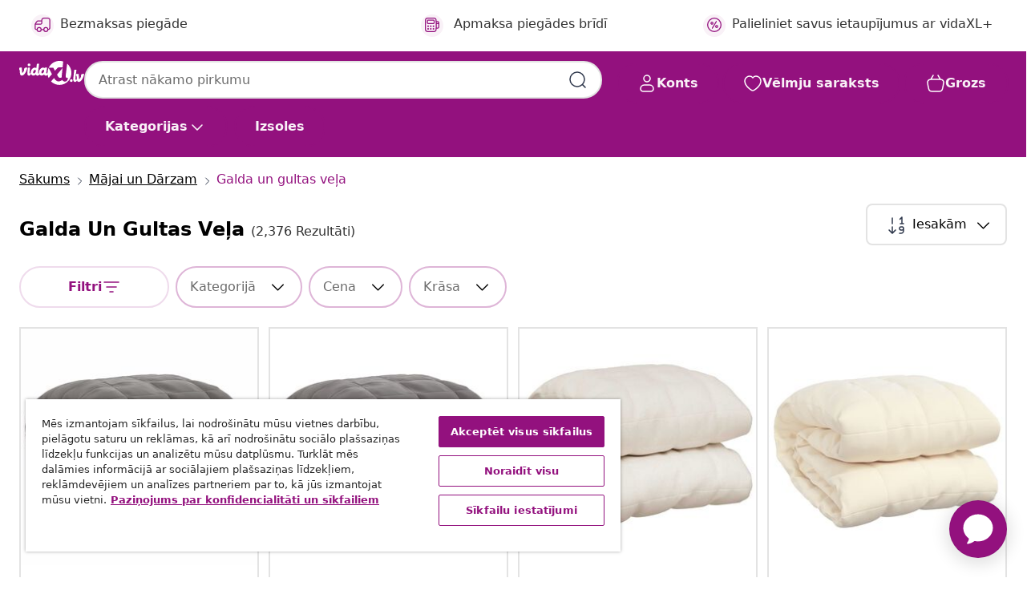

--- FILE ---
content_type: text/html;charset=UTF-8
request_url: https://www.vidaxl.lv/g/4171/galda-un-gultas-vela
body_size: 49771
content:
 

 











 


 

























<!DOCTYPE html>
<html lang="lv-lv" country="lv" dir="ltr">
<head>




<link rel="preload" href="/on/demandware.static/Sites-vidaxl-lv-Site/-/default/dw12605bad/fonts/vidaXLfontFE.woff" as="font" crossorigin />

<style>
    @font-face {
        font-family: vidaXLfont;
        src:  url("/on/demandware.static/Sites-vidaxl-lv-Site/-/default/dw12605bad/fonts/vidaXLfontFE.woff") format("woff");
        font-weight: 400;
        font-style: normal;
    }
</style>

<link rel="preload" href="/on/demandware.static/Sites-vidaxl-lv-Site/-/lv_LV/dwedb7175f/images/vidaXL_logo.svg" as="image" />


    <link rel="preload" href="/on/demandware.static/Sites-vidaxl-lv-Site/-/lv_LV/v1768634292066/css/global-modified.css" as="style" />
    <link rel="preload" href="/on/demandware.static/Sites-vidaxl-lv-Site/-/lv_LV/v1768634292066/css/molecules.css" as="style" />



    <link rel="preload" href="//cdn.cookielaw.org/scripttemplates/otSDKStub.js" as="script" />

<!--[if gt IE 9]><!-->
<script>//common/scripts.isml</script>
<script defer type="text/javascript" src="/on/demandware.static/Sites-vidaxl-lv-Site/-/lv_LV/v1768634292066/js/main.js"></script>

    
        <script defer type="text/javascript" src="/on/demandware.static/Sites-vidaxl-lv-Site/-/lv_LV/v1768634292066/js/search.js"
            
            >
        </script>
    

    
        <script defer type="text/javascript" src="/on/demandware.static/Sites-vidaxl-lv-Site/-/lv_LV/v1768634292066/js/categoryFlowbox.js"
            
            >
        </script>
    


<!--<![endif]-->
<script>
    window.SitePreferences =  {"dataDogImageAddErrorEnable":true}
</script>


<meta charset=UTF-8>

<meta http-equiv="x-ua-compatible" content="ie=edge">

<meta name="viewport" content="width=device-width, initial-scale=1">
















    



    
        

  




    <link rel="alternate" hreflang="fi-FI" href="https://www.vidaxl.fi/g/4171/lakanat-vuodevaatteet" >
<link rel="alternate" hreflang="bg-BG" href="https://www.vidaxl.bg/g/4171/spalno-belyo-i-artikuli" >
<link rel="alternate" hreflang="ar-SA" href="https://www.vidaxl.sa.com/g/4171/" >
<link rel="alternate" hreflang="cs-CZ" href="https://www.vidaxl.cz/g/4171/lozni-a-stolni-pradlo-rucniky" >
<link rel="alternate" hreflang="lt-LT" href="https://www.vidaxl.lt/g/4171/paklodes-ir-patalyne" >
<link rel="alternate" hreflang="nl-BE" href="https://nl.vidaxl.be/g/4171/linnengoed" >
<link rel="alternate" hreflang="pl-PL" href="https://www.vidaxl.pl/g/4171/bielizna-stolowa-i-poscielowa" >
<link rel="alternate" hreflang="sl-SI" href="https://www.vidaxl.si/g/4171/posteljnina-in-rjuhe" >
<link rel="alternate" hreflang="sv-SE" href="https://www.vidaxl.se/g/4171/linne-sangklader" >
<link rel="alternate" hreflang="nl-NL" href="https://www.vidaxl.nl/g/4171/linnengoed" >
<link rel="alternate" hreflang="en-GB" href="https://www.vidaxl.co.uk/g/4171/linens-bedding" >
<link rel="alternate" hreflang="en-SA" href="https://en.vidaxl.sa.com/g/4171/linens-bedding" >
<link rel="alternate" hreflang="de-CH" href="https://de.vidaxl.ch/g/4171/haushaltswasche" >
<link rel="alternate" hreflang="el-GR" href="https://www.vidaxl.gr/g/4171/leyka-eidi" >
<link rel="alternate" hreflang="hu-HU" href="https://www.vidaxl.hu/g/4171/agynemuk-es-vaszonnemuk" >
<link rel="alternate" hreflang="lv-LV" href="https://www.vidaxl.lv/g/4171/galda-un-gultas-vela" >
<link rel="alternate" hreflang="is-IS" href="https://is.vidaxl.is/g/4171/tau-rumfatnaur-handklaei" >
<link rel="alternate" hreflang="en-AU" href="https://www.vidaxl.com.au/g/4171/linens-bedding" >
<link rel="alternate" hreflang="en-AE" href="https://en.vidaxl.ae/g/4171/linens-bedding" >
<link rel="alternate" hreflang="en-IE" href="https://www.vidaxl.ie/g/4171/linens-bedding" >
<link rel="alternate" hreflang="en-US" href="https://www.vidaxl.com/g/4171/linens-bedding" >
<link rel="alternate" hreflang="nb-NO" href="https://www.vidaxl.no/g/4171/lintoy-og-sengetoy" >
<link rel="alternate" hreflang="fr-BE" href="https://fr.vidaxl.be/g/4171/linge" >
<link rel="alternate" hreflang="fr-CH" href="https://fr.vidaxl.ch/g/4171/linge" >
<link rel="alternate" hreflang="uk-UA" href="https://uk.vidaxl.com.ua/g/4171/постіль-та-білизна" >
<link rel="alternate" hreflang="hr-HR" href="https://www.vidaxl.hr/g/4171/posteljina-i-posteljine" >
<link rel="alternate" hreflang="sk-SK" href="https://www.vidaxl.sk/g/4171/postelna-a-stolova-bielizen-a-uteraky" >
<link rel="alternate" hreflang="fr-CA" href="https://fr.vidaxl.ca/g/4171/linge" >
<link rel="alternate" hreflang="de-DE" href="https://www.vidaxl.de/g/4171/haushaltswasche" >
<link rel="alternate" hreflang="it-IT" href="https://www.vidaxl.it/g/4171/biancheria" >
<link rel="alternate" hreflang="da-DK" href="https://www.vidaxl.dk/g/4171/linned-sengetoj" >
<link rel="alternate" hreflang="ja-JP" href="https://www.vidaxl.jp/g/4171/" >
<link rel="alternate" hreflang="fr-FR" href="https://www.vidaxl.fr/g/4171/linge" >
<link rel="alternate" hreflang="ar-AE" href="https://ar.vidaxl.ae/g/4171/" >
<link rel="alternate" hreflang="de-AT" href="https://www.vidaxl.at/g/4171/haushaltswasche" >
<link rel="alternate" hreflang="et-EE" href="https://www.vidaxl.ee/g/4171/voodipesu" >
<link rel="alternate" hreflang="pt-PT" href="https://www.vidaxl.pt/g/4171/lencois-e-roupas-de-cama" >
<link rel="alternate" hreflang="en-CA" href="https://en.vidaxl.ca/g/4171/linens-bedding" >
<link rel="alternate" hreflang="ro-RO" href="https://www.vidaxl.ro/g/4171/lenjerii-de-pat" >
<link rel="alternate" hreflang="es-ES" href="https://www.vidaxl.es/g/4171/ropa-de-casa" >


    




 
    
        
            <meta property="og:title" content="Galda un gultas veļa - Mājām un dārzam">
        
    

    
        
            
                
                <meta name="robots" content="index,follow">
            
        
        
    

    
        
            <meta property="og:url" content="https://www.vidaxl.lv/g/4171/galda-un-gultas-vela">
        
    

    
        
            <meta property="og:description" content="{PlaceHolder} &ndash; vidaXL atradīsi visu nepiecie&scaron;amo! Ērti, kvalitatīvi un par labu cenu. Ieskaties jau tūlīt.">
        
    



    <meta property="og:image" content="https://www.vidaxl.lv/on/demandware.static/Sites-vidaxl-lv-Site/-/default/dw397e7a36/images/social_logos/vidaxl-lv.png"/> 





        <title>Galda un gultas veļa - Mājām un dārzam</title>




    
        
    
    
        
        
            <meta name="description" content="galda un gultas veļa &ndash; vidaXL atradīsi visu nepiecie&scaron;amo! Ērti, kvalitatīvi un par labu cenu. Ieskaties jau tūlīt." /> 
         
        
    


    <meta name="keywords" content="" />

 

<link rel="icon" type="image/png" href="/on/demandware.static/Sites-vidaxl-lv-Site/-/default/dwb408d4bd/images/favicons/favicon-196x196.png" sizes="196x196" />
<link rel="icon" type="image/png" href="/on/demandware.static/Sites-vidaxl-lv-Site/-/default/dwdb09da36/images/favicons/favicon-96x96.png" sizes="96x96" />
<link rel="icon" type="image/png" href="/on/demandware.static/Sites-vidaxl-lv-Site/-/default/dwbd770745/images/favicons/favicon-32x32.png" sizes="32x32" />
<link rel="icon" type="image/png" href="/on/demandware.static/Sites-vidaxl-lv-Site/-/default/dwd8b77439/images/favicons/favicon-16x16.png" sizes="16x16" />
<link rel="icon" type="image/png" href="/on/demandware.static/Sites-vidaxl-lv-Site/-/default/dwf2f441ab/images/favicons/favicon-128.png" sizes="128x128" />
<link rel="icon" type="image/png" href="/on/demandware.static/Sites-vidaxl-lv-Site/-/default/dw5db65b5c/images/favicons/favicon-48x48.png" sizes="48x48" />
<link rel="icon" type="image/png" href="/on/demandware.static/Sites-vidaxl-lv-Site/-/default/dwc06a1535/images/favicons/favicon-144x144.png" sizes="144x144" />
<link rel="icon" type="image/x-icon" href="/on/demandware.static/Sites-vidaxl-lv-Site/-/default/dw9d734a52/images/favicon.ico" />

<link rel="stylesheet" href="/on/demandware.static/Sites-vidaxl-lv-Site/-/lv_LV/v1768634292066/css/global-modified.css" />


<link rel="stylesheet" href="/on/demandware.static/Sites-vidaxl-lv-Site/-/lv_LV/v1768634292066/css/molecules.css" />


    
        <link rel="stylesheet" href="/on/demandware.static/Sites-vidaxl-lv-Site/-/lv_LV/v1768634292066/css/energyLabel.css" />
    

    
        <link rel="stylesheet" href="/on/demandware.static/Sites-vidaxl-lv-Site/-/lv_LV/v1768634292066/css/search.css" />
    


<script type="application/ld+json">
    {
    "@context": "https://schema.org",
    "@type": "Organization",
    "brand": {"name": "vidaXL", "@type": "Thing"}
    }
</script>

<script id="fallback-images-script" data-use-alternative-product-images="ONLY_MISSING">
    function handleImageError(img) {
        const useAlternativeProductImages = document.querySelector('#fallback-images-script').dataset.useAlternativeProductImages;
        var dataDogPreference = SitePreferences.dataDogImageAddErrorEnable;
        img.onerror = ""; // prevent infinite loop
        if (dataDogPreference && window.DD_RUM) {
            // Report the error to Datadog RUM
            window.DD_RUM.onReady(function() {
            if (window.DD_RUM && typeof window.DD_RUM.addError === 'function') {
                console.log('Reporting image load error to Datadog RUM for image:', img.src);
                window.DD_RUM.addError(new Error('Main image load error:'+img.src), {
                    source: 'image',
                    handling: 'handled',
                    imgSrc: img.src,
                    alt: img.alt || ''
                });
            }
            });
         }
        if (useAlternativeProductImages === 'ONLY_MISSING' && img.dataset.alternativeImgSrc) {
            img.src = img.dataset.alternativeImgSrc;
            img.onerror = function () {
                img.src = img.dataset.errorSrc;
                if (dataDogPreference && window.DD_RUM) {               
                    // Report secondary error to Datadog RUM
                    window.DD_RUM.onReady(function() {
                        if (window.DD_RUM && typeof window.DD_RUM.addError === 'function') {
                            console.log('Reporting alternative image load error to Datadog RUM for image:', img.dataset.alternativeImgSrc);
                            window.DD_RUM.addError(new Error('Alternative image load error:' + img.dataset.alternativeImgSrc), {
                                handling: 'handled',
                                imgSrc: img.src,
                                alt: img.alt || ''
                            });
                        }
                    });
                }
            };
        } else if (img.dataset.sourceImg) {
            if (img.dataset.altImgSrc){
                img.src = img.dataset.altImgSrc;
                img.removeAttribute('srcset');
                img.onerror = function () {
                const fallbackTried = img.dataset.fallbackTried === "true";
                if (!fallbackTried) {
                    img.dataset.fallbackTried = "true";
                    img.src = img.dataset.errorSrc;
                    if (dataDogPreference && window.DD_RUM) {
                        // Report secondary error to Datadog RUM
                        window.DD_RUM.onReady(function() {
                            if (window.DD_RUM && typeof window.DD_RUM.addError === 'function') {
                                console.log('Reporting alternative image load error to Datadog RUM for image:', img.dataset.altImgSrc);
                                window.DD_RUM.addError(new Error('Alternative image load error:' + img.dataset.altImgSrc), {
                                    handling: 'handled',
                                    imgSrc: img.src,
                                    alt: img.alt || ''
                                    });
                                }
                        });
                    }
                    img.removeAttribute('srcset');
                    img.classList.add('unavailable-image-loaded');
                } else {
                    img.onerror = null; // stop the loop
                }
            };
            }
        } 
        else if (img.dataset.errorSrc) {
            img.src = img.dataset.errorSrc;
        }
    }

    function handleBackgroundImageError(imgElement) {
        const fallbackImage = imgElement.getAttribute('data-alternative-img-src');
        const errorImage = imgElement.getAttribute('data-error-src') || '/images/product-image-unavailable.svg';

        // Determine the final image to use for <img src>
        const finalImage = (fallbackImage && fallbackImage.trim() !== '') ? fallbackImage : errorImage;

        // Apply the fallback or error image to the <img>
        imgElement.src = finalImage;
    }

// Separate function that sets the background image
function applyOverlayBackground(imgElement, imageUrl) {
    if (imageUrl && imageUrl.trim() !== '' && imageUrl !== 'null') {
        const parentDiv = imgElement.closest('div');
        if (parentDiv) {
            parentDiv.style.backgroundImage = 'var(--overlay-gradient), url('+ imageUrl +')';
        }
    }
    imgElement.classList.add('invisible');
}

</script>





<!-- Consent Mode default settings -->
<script>
    var dataLayer = dataLayer || [];
    function gtag(){dataLayer.push(arguments);}

    gtag('consent', 'default', {
    'ad_storage': 'denied',
    'analytics_storage': 'denied',
    'functionality_storage': 'denied',
    'personalization_storage': 'denied',
    'security_storage': 'denied',
    'ad_user_data': 'denied',
    'ad_personalization': 'denied',
    'wait_for_update': 500
    });
</script>





<script>
    window.dataLayer = window.dataLayer || [];
</script>


    <script async src="https://536004373.collect.igodigital.com/collect.js"> </script>
    <script>
    var _etmc = [];
    _etmc.push(["setOrgId", 536004373]);
    </script>





    
        
                <!-- Google Tag Manager -->
                <script>(function(w,d,s,l,i){w[l]=w[l]||[];w[l].push({'gtm.start':
                        new Date().getTime(),event:'gtm.js'});var f=d.getElementsByTagName(s)[0],
                    j=d.createElement(s),dl=l!='dataLayer'?'&l='+l:'';j.async=true;j.src=
                    'https://www.googletagmanager.com/gtm.js?id='+i+dl;f.parentNode.insertBefore(j,f);
                })(window,document,'script','dataLayer','GTM-T53NPDD');</script>
                <!-- End Google Tag Manager -->
        
    

    
    



    <!-- OneTrust Cookies Consent Notice start for www.vidaxl.lv-->
    <script src="https://cdn.cookielaw.org/scripttemplates/otSDKStub.js" charset="UTF-8"
        data-domain-script="595be79d-6d2f-4b4f-b2fb-76691c75a394" data-document-language="true" ></script>
    <script>
        function OptanonWrapper() { }
    </script>
    <!-- OneTrust Cookies Consent Notice end for www.vidaxl.lv-->



    <!-- Prefixbox Integration -->
<link rel="preconnect" href="https://integration.prefixbox.com/" />
<link rel="dns-prefetch" href="https://integration.prefixbox.com/" />
<link rel="preconnect" href="https://api.prefixbox.com/" />
<link rel="dns-prefetch" href="https://api.prefixbox.com/" />
<script>
    window.prefixboxAnalytics=window.prefixboxAnalytics||function(t,s,p,o){(window.pfbxQueue=window.pfbxQueue||[]).push({type:t,source:s,params:p,overrideObject:o});};
    window.prefixboxFunctions=window.prefixboxFunctions||{}; window.prefixboxCustomerFunctions=window.prefixboxCustomerFunctions||{};
</script>
<script
    id="prefixbox-integration-v2"
    async
    defer
    fetchpriority="high"
    type="text/javascript"
    src="https://integration.prefixbox.com/a3e96774-9fd0-4172-ba0f-cb78ce9f70e0"
> </script>
<!-- End Prefixbox Integration -->



<link rel="canonical" href="https://www.vidaxl.lv/g/4171/galda-un-gultas-vela"/>







<link rel="next" href="https://www.vidaxl.lv/g/4171/galda-un-gultas-vela?page=2" />




<script type="text/javascript">//<!--
/* <![CDATA[ (head-active_data.js) */
var dw = (window.dw || {});
dw.ac = {
    _analytics: null,
    _events: [],
    _category: "",
    _searchData: "",
    _anact: "",
    _anact_nohit_tag: "",
    _analytics_enabled: "true",
    _timeZone: "Europe/Riga",
    _capture: function(configs) {
        if (Object.prototype.toString.call(configs) === "[object Array]") {
            configs.forEach(captureObject);
            return;
        }
        dw.ac._events.push(configs);
    },
	capture: function() { 
		dw.ac._capture(arguments);
		// send to CQ as well:
		if (window.CQuotient) {
			window.CQuotient.trackEventsFromAC(arguments);
		}
	},
    EV_PRD_SEARCHHIT: "searchhit",
    EV_PRD_DETAIL: "detail",
    EV_PRD_RECOMMENDATION: "recommendation",
    EV_PRD_SETPRODUCT: "setproduct",
    applyContext: function(context) {
        if (typeof context === "object" && context.hasOwnProperty("category")) {
        	dw.ac._category = context.category;
        }
        if (typeof context === "object" && context.hasOwnProperty("searchData")) {
        	dw.ac._searchData = context.searchData;
        }
    },
    setDWAnalytics: function(analytics) {
        dw.ac._analytics = analytics;
    },
    eventsIsEmpty: function() {
        return 0 == dw.ac._events.length;
    }
};
/* ]]> */
// -->
</script>
<script type="text/javascript">//<!--
/* <![CDATA[ (head-cquotient.js) */
var CQuotient = window.CQuotient = {};
CQuotient.clientId = 'bfns-vidaxl-lv';
CQuotient.realm = 'BFNS';
CQuotient.siteId = 'vidaxl-lv';
CQuotient.instanceType = 'prd';
CQuotient.locale = 'lv_LV';
CQuotient.fbPixelId = '2191227654280440';
CQuotient.activities = [];
CQuotient.cqcid='';
CQuotient.cquid='';
CQuotient.cqeid='';
CQuotient.cqlid='';
CQuotient.apiHost='api.cquotient.com';
/* Turn this on to test against Staging Einstein */
/* CQuotient.useTest= true; */
CQuotient.useTest = ('true' === 'false');
CQuotient.initFromCookies = function () {
	var ca = document.cookie.split(';');
	for(var i=0;i < ca.length;i++) {
	  var c = ca[i];
	  while (c.charAt(0)==' ') c = c.substring(1,c.length);
	  if (c.indexOf('cqcid=') == 0) {
		CQuotient.cqcid=c.substring('cqcid='.length,c.length);
	  } else if (c.indexOf('cquid=') == 0) {
		  var value = c.substring('cquid='.length,c.length);
		  if (value) {
		  	var split_value = value.split("|", 3);
		  	if (split_value.length > 0) {
			  CQuotient.cquid=split_value[0];
		  	}
		  	if (split_value.length > 1) {
			  CQuotient.cqeid=split_value[1];
		  	}
		  	if (split_value.length > 2) {
			  CQuotient.cqlid=split_value[2];
		  	}
		  }
	  }
	}
}
CQuotient.getCQCookieId = function () {
	if(window.CQuotient.cqcid == '')
		window.CQuotient.initFromCookies();
	return window.CQuotient.cqcid;
};
CQuotient.getCQUserId = function () {
	if(window.CQuotient.cquid == '')
		window.CQuotient.initFromCookies();
	return window.CQuotient.cquid;
};
CQuotient.getCQHashedEmail = function () {
	if(window.CQuotient.cqeid == '')
		window.CQuotient.initFromCookies();
	return window.CQuotient.cqeid;
};
CQuotient.getCQHashedLogin = function () {
	if(window.CQuotient.cqlid == '')
		window.CQuotient.initFromCookies();
	return window.CQuotient.cqlid;
};
CQuotient.trackEventsFromAC = function (/* Object or Array */ events) {
try {
	if (Object.prototype.toString.call(events) === "[object Array]") {
		events.forEach(_trackASingleCQEvent);
	} else {
		CQuotient._trackASingleCQEvent(events);
	}
} catch(err) {}
};
CQuotient._trackASingleCQEvent = function ( /* Object */ event) {
	if (event && event.id) {
		if (event.type === dw.ac.EV_PRD_DETAIL) {
			CQuotient.trackViewProduct( {id:'', alt_id: event.id, type: 'raw_sku'} );
		} // not handling the other dw.ac.* events currently
	}
};
CQuotient.trackViewProduct = function(/* Object */ cqParamData){
	var cq_params = {};
	cq_params.cookieId = CQuotient.getCQCookieId();
	cq_params.userId = CQuotient.getCQUserId();
	cq_params.emailId = CQuotient.getCQHashedEmail();
	cq_params.loginId = CQuotient.getCQHashedLogin();
	cq_params.product = cqParamData.product;
	cq_params.realm = cqParamData.realm;
	cq_params.siteId = cqParamData.siteId;
	cq_params.instanceType = cqParamData.instanceType;
	cq_params.locale = CQuotient.locale;
	
	if(CQuotient.sendActivity) {
		CQuotient.sendActivity(CQuotient.clientId, 'viewProduct', cq_params);
	} else {
		CQuotient.activities.push({activityType: 'viewProduct', parameters: cq_params});
	}
};
/* ]]> */
// -->
</script>


   <script type="application/ld+json">
        {"@context":"http://schema.org/","@type":"ItemList","itemListElement":[{"@type":"ListItem","position":1,"url":"https://www.vidaxl.lv/e/vidaxl-smaguma-sega-peleka-200x200-cm-13-kg-audums/8720845601454.html"},{"@type":"ListItem","position":2,"url":"https://www.vidaxl.lv/e/vidaxl-smaguma-sega-peleka-120x180-cm-9-kg-audums/8720845601379.html"},{"@type":"ListItem","position":3,"url":"https://www.vidaxl.lv/e/vidaxl-smaguma-sega-gaisas-kremkrasas-120x180-cm-9-kg-audums/8720845601195.html"},{"@type":"ListItem","position":4,"url":"https://www.vidaxl.lv/e/vidaxl-smaguma-sega-gaisas-kremkrasas-120x180-cm-9-kg-audums/8720845601737.html"},{"@type":"ListItem","position":5,"url":"https://www.vidaxl.lv/e/vidaxl-smaguma-sega-peleka-150x200-cm-11-kg-audums/8720845600877.html"},{"@type":"ListItem","position":6,"url":"https://www.vidaxl.lv/e/vidaxl-smaguma-sega-zila-200x200-cm-13-kg-audums/8720845601638.html"},{"@type":"ListItem","position":7,"url":"https://www.vidaxl.lv/e/vidaxl-smaguma-sega-peleka-220x235-cm-15-kg-audums/8720845601492.html"},{"@type":"ListItem","position":8,"url":"https://www.vidaxl.lv/e/vidaxl-gultasvelas-komplekts-antracitpeleks-135x200-cm-kokvilna/8720286657065.html"},{"@type":"ListItem","position":9,"url":"https://www.vidaxl.lv/e/vidaxl-smaguma-sega-peleka-200x200-cm-13-kg-audums/8720845600914.html"},{"@type":"ListItem","position":10,"url":"https://www.vidaxl.lv/e/vidaxl-gultasvelas-komplekts-vinsarkans-135x200-cm-mikroskiedra/8720286656587.html"},{"@type":"ListItem","position":11,"url":"https://www.vidaxl.lv/e/vidaxl-ziemas-dunu-sega-135x200-cm/8718475581246.html"},{"@type":"ListItem","position":12,"url":"https://www.vidaxl.lv/e/vidaxl-dvielu-komplekts-solund-8-gab.-balti-600-gsm/8721012151772.html"},{"@type":"ListItem","position":13,"url":"https://www.vidaxl.lv/e/vidaxl-sega-ar-spilvenu-3-pcs-balts-mikroskiedra/8721288614766.html"},{"@type":"ListItem","position":14,"url":"https://www.vidaxl.lv/e/vidaxl-sega-ar-spilveniem-ar-spilvenu-3-pcs-balts-mikrofibra-un-puks/8721288619730.html"},{"@type":"ListItem","position":15,"url":"https://www.vidaxl.lv/e/vidaxl-segas-komplekts-ar-spilvenu-2-pcs-balts-mikroskiedra/8721288607966.html"},{"@type":"ListItem","position":16,"url":"https://www.vidaxl.lv/e/vidaxl-vasaras-segas-ar-spilvenu-2-pcs-balts-mikroskiedra/8721288604644.html"},{"@type":"ListItem","position":17,"url":"https://www.vidaxl.lv/e/vidaxl-vasaras-segas-ar-spilvenu-2-pcs-balts-mikroskiedra/8721288604866.html"},{"@type":"ListItem","position":18,"url":"https://www.vidaxl.lv/e/vidaxl-vasaras-segas-ar-spilvenu-2-pcs-balts-mikroskiedra/8721288605238.html"},{"@type":"ListItem","position":19,"url":"https://www.vidaxl.lv/e/vidaxl-sega-ar-spilvenu-3-pcs-balts-mikroskiedra/8721288615428.html"},{"@type":"ListItem","position":20,"url":"https://www.vidaxl.lv/e/vidaxl-sedvietas-spilvens-peleka-39-x-38-x-85-cm/8721359484908.html"}]}
    </script>



</head>
<body>

    
        
    

    
    


<div
class="page "
data-action="Search-Show"
data-locale="lv_LV"
data-querystring="cgid=4171"
>


























 

 











 


 



























<div
    class="d-none js-auth-data"
    data-authenticated="false"
    data-registered="false"
    data-dropshipper="null"
    data-isbusinessuser="false"
>
</div>




<div class="container usp-container d-flex flex-row js-usp-row">
    <div class="col-12">
        
	
	<div class="content-asset"><!-- dwMarker="content" dwContentID="8d1ce502cdc295536b7778c4b8" -->
		<div class="usp slick-not-init" id="header-usp">
    <p class="usp-block" data-toggle="modal" data-target="#uspModal">
        <span class="usp-icons">
            <svg width="24" height="24" viewBox="0 0 24 24" fill="none"
                xmlns="http://www.w3.org/2000/svg">
                <path
                    d="M9.13784 4.72433C10.0591 2.8819 10.5197 1.96069 11.143 1.66508C11.6854 1.40782 12.3146 1.40782 12.8571 1.66508C13.4804 1.96069 13.941 2.88191 14.8622 4.72434L15.2215 5.4429C15.5059 6.01177 15.6481 6.29621 15.8562 6.51399C16.0403 6.70676 16.2612 6.86077 16.5058 6.96694C16.782 7.08689 17.0981 7.12201 17.7302 7.19225L18.0564 7.22849C20.2646 7.47385 21.3687 7.59653 21.8677 8.10561C22.3013 8.54802 22.5055 9.16639 22.4205 9.78001C22.3227 10.4861 21.5086 11.242 19.8805 12.7539L19.5361 13.0736C18.9804 13.5897 18.7025 13.8477 18.5419 14.1604C18.4 14.4368 18.3244 14.7424 18.3211 15.0531C18.3174 15.4046 18.4446 15.7671 18.699 16.4921V16.4921C19.5294 18.8587 19.9446 20.042 19.673 20.7338C19.4374 21.3339 18.927 21.7836 18.3021 21.9418C17.5816 22.1241 16.4767 21.5717 14.267 20.4668L13.4311 20.0489C12.9064 19.7865 12.644 19.6553 12.3688 19.6037C12.1251 19.558 11.8749 19.558 11.6312 19.6037C11.356 19.6553 11.0937 19.7865 10.5689 20.0489L9.73299 20.4668C7.52325 21.5717 6.41838 22.1241 5.69791 21.9418C5.07298 21.7836 4.56261 21.3339 4.32703 20.7338C4.05543 20.042 4.47062 18.8587 5.30101 16.4921V16.4921C5.55541 15.7671 5.68261 15.4046 5.67891 15.0531C5.67565 14.7424 5.60005 14.4368 5.45811 14.1604C5.29751 13.8477 5.01964 13.5897 4.46388 13.0736L4.11954 12.7539C2.49141 11.242 1.67734 10.4861 1.57953 9.78001C1.49453 9.16639 1.69867 8.54802 2.13229 8.10561C2.63127 7.59653 3.73538 7.47385 5.9436 7.22849L6.26976 7.19225C6.90189 7.12201 7.21795 7.08689 7.49423 6.96694C7.73879 6.86077 7.95965 6.70676 8.14383 6.51399C8.35189 6.29621 8.49411 6.01178 8.77855 5.44291L9.13784 4.72433Z"
                    stroke="var(--color-plum-500, #93117e)" stroke-width="1.5"
                    stroke-linecap="round"
                    stroke-linejoin="round" />
            </svg>
        </span>
        <span>Piedāvājumi 24/7</span>
    </p>
    <p class="usp-block" data-toggle="modal" data-target="#uspModal">
        <span class="usp-icons">
            <svg width="24" height="24" viewBox="0 0 24 24" fill="none"
                xmlns="http://www.w3.org/2000/svg">
                <path
                    d="M10 19H14M10 19C10 20.6569 8.65685 22 7 22C5.34315 22 4 20.6569 4 19M10 19C10 17.3431 8.65685 16 7 16C5.34315 16 4 17.3431 4 19M14 19C14 20.6569 15.3431 22 17 22C18.6569 22 20 20.6569 20 19M14 19C14 17.3431 15.3431 16 17 16C18.6569 16 20 17.3431 20 19M20 19V19C21.6569 19 23 17.6569 23 16V6.8C23 5.11984 23 4.27976 22.673 3.63803C22.3854 3.07354 21.9265 2.6146 21.362 2.32698C20.7202 2 19.8802 2 18.2 2H15.8C14.1198 2 13.2798 2 12.638 2.32698C12.0735 2.6146 11.6146 3.07354 11.327 3.63803C11 4.27976 11 5.11984 11 6.8V7.8C11 8.9201 11 9.48016 10.782 9.90798C10.5903 10.2843 10.2843 10.5903 9.90798 10.782C9.48016 11 8.92011 11 7.8 11H1.5M4 19V19C3.06812 19 2.60218 19 2.23463 18.8478C1.74458 18.6448 1.35523 18.2554 1.15224 17.7654C1 17.3978 1 16.9319 1 16V12.7727C1 12.1129 1 11.783 1.05245 11.4623C1.09902 11.1775 1.17626 10.8987 1.28282 10.6306C1.40284 10.3286 1.57257 10.0457 1.91205 9.47992L2.13566 9.10723C2.8155 7.97416 3.15542 7.40763 3.62342 6.99611C4.03758 6.63195 4.52256 6.35736 5.04791 6.18958C5.64157 6 6.30225 6 7.62362 6H11"
                    stroke="var(--color-plum-500, #93117e)" stroke-width="1.5"
                    stroke-linecap="round" stroke-linejoin="round" />
            </svg>
        </span>
        <span>Bezmaksas piegāde</span>
    </p>
    <p class="usp-block" data-toggle="modal" data-target="#uspModal">
        <span class="usp-icons">
            <svg width="24" height="24" viewBox="0 0 24 24" fill="none"
                xmlns="http://www.w3.org/2000/svg">
                <path
                    d="M6.5 14C6.5 14.2761 6.27614 14.5 6 14.5C5.72386 14.5 5.5 14.2761 5.5 14M6.5 14C6.5 13.7239 6.27614 13.5 6 13.5C5.72386 13.5 5.5 13.7239 5.5 14M6.5 14H5.5M6.5 18C6.5 18.2761 6.27614 18.5 6 18.5C5.72386 18.5 5.5 18.2761 5.5 18M6.5 18C6.5 17.7239 6.27614 17.5 6 17.5C5.72386 17.5 5.5 17.7239 5.5 18M6.5 18H5.5M10.5 14C10.5 14.2761 10.2761 14.5 10 14.5C9.72386 14.5 9.5 14.2761 9.5 14M10.5 14C10.5 13.7239 10.2761 13.5 10 13.5C9.72386 13.5 9.5 13.7239 9.5 14M10.5 14H9.5M10.5 18C10.5 18.2761 10.2761 18.5 10 18.5C9.72386 18.5 9.5 18.2761 9.5 18M10.5 18C10.5 17.7239 10.2761 17.5 10 17.5C9.72386 17.5 9.5 17.7239 9.5 18M10.5 18H9.5M14.5 14C14.5 14.2761 14.2761 14.5 14 14.5C13.7239 14.5 13.5 14.2761 13.5 14M14.5 14C14.5 13.7239 14.2761 13.5 14 13.5C13.7239 13.5 13.5 13.7239 13.5 14M14.5 14H13.5M14.5 18C14.5 18.2761 14.2761 18.5 14 18.5C13.7239 18.5 13.5 18.2761 13.5 18M14.5 18C14.5 17.7239 14.2761 17.5 14 17.5C13.7239 17.5 13.5 17.7239 13.5 18M14.5 18H13.5M22 10H18M18 7H18.8C19.9201 7 20.4802 7 20.908 7.21799C21.2843 7.40973 21.5903 7.71569 21.782 8.09202C22 8.51984 22 9.07989 22 10.2V13.8C22 14.9201 22 15.4802 21.782 15.908C21.5903 16.2843 21.2843 16.5903 20.908 16.782C20.4802 17 19.9201 17 18.8 17H18M6.6 10H13.4C13.9601 10 14.2401 10 14.454 9.89101C14.6422 9.79513 14.7951 9.64215 14.891 9.45399C15 9.24008 15 8.96005 15 8.4V6.6C15 6.03995 15 5.75992 14.891 5.54601C14.7951 5.35785 14.6422 5.20487 14.454 5.10899C14.2401 5 13.9601 5 13.4 5H6.6C6.03995 5 5.75992 5 5.54601 5.10899C5.35785 5.20487 5.20487 5.35785 5.10899 5.54601C5 5.75992 5 6.03995 5 6.6V8.4C5 8.96005 5 9.24008 5.10899 9.45399C5.20487 9.64215 5.35785 9.79513 5.54601 9.89101C5.75992 10 6.03995 10 6.6 10ZM6.8 22H13.2C14.8802 22 15.7202 22 16.362 21.673C16.9265 21.3854 17.3854 20.9265 17.673 20.362C18 19.7202 18 18.8802 18 17.2V6.8C18 5.11984 18 4.27976 17.673 3.63803C17.3854 3.07354 16.9265 2.6146 16.362 2.32698C15.7202 2 14.8802 2 13.2 2H6.8C5.11984 2 4.27976 2 3.63803 2.32698C3.07354 2.6146 2.6146 3.07354 2.32698 3.63803C2 4.27976 2 5.11984 2 6.8V17.2C2 18.8802 2 19.7202 2.32698 20.362C2.6146 20.9265 3.07354 21.3854 3.63803 21.673C4.27976 22 5.11984 22 6.8 22Z"
                    stroke="var(--color-plum-500, #93117e)" stroke-width="1.5"
                    stroke-linecap="round"
                    stroke-linejoin="round" />
            </svg>
        </span>
        <span>Apmaksa piegādes brīdī</span>
    </p>
<p class="usp-block" data-toggle="modal" data-target="#uspModal">
        <span class="usp-icons">
            <svg width="24" height="24" viewBox="0 0 24 24" fill="none"
                xmlns="http://www.w3.org/2000/svg">
                <path
                    d="M14.9999 7L8.99988 17M22 12C22 17.5228 17.5228 22 12 22C6.47715 22 2 17.5228 2 12C2 6.47715 6.47715 2 12 2C17.5228 2 22 6.47715 22 12ZM9.99988 9.5C9.99988 10.3284 9.32831 11 8.49988 11C7.67145 11 6.99988 10.3284 6.99988 9.5C6.99988 8.67157 7.67145 8 8.49988 8C9.32831 8 9.99988 8.67157 9.99988 9.5ZM16.9999 14.5C16.9999 15.3284 16.3283 16 15.4999 16C14.6715 16 13.9999 15.3284 13.9999 14.5C13.9999 13.6716 14.6715 13 15.4999 13C16.3283 13 16.9999 13.6716 16.9999 14.5Z"
                    stroke="var(--color-plum-500, #93117e)" stroke-width="1.5"
                    stroke-linecap="round"
                    stroke-linejoin="round" />
            </svg>
        </span>
        <span>Palieliniet savus ietaupījumus ar vidaXL+</span>
    </p>
</div>
	</div> <!-- End content-asset -->



        <div class="modal fade p-0 custom-modal" id="uspModal" tabindex="-1" role="dialog" aria-labelledby="uspModal">
            <div class="modal-dialog" role="document">
                <div class="modal-content">
                    <div>
                        <div class="modal-header-usp">
                            <p class="modal-title-usp">Kāpēc izvēlēties vidaXL?
                                
<button 
    class="vbtn text-base btn-neutral transparent pill btn-semantic font-weight-semibold"
    type="button"
    
        data-dismiss="modal"
        
        
        
        
        
        
        aria-label="Aizvērt izvēlni"
        
        name="button"
        >

        

        
    
         
            
                <img class="" src="/on/demandware.static/Sites-vidaxl-lv-Site/-/default/dwac11c557/images/svg/common/cross.svg"
                    alt="Izdzēst meklē&scaron;anas atslēgvārdus" width="24px"
                    height="24px">
            
        

        

        

        

    

    

</button>
                            </p>
                        </div>
                    </div>
                    <div class="usp-layout">
                        







<div class="templatePage" id="headerusp">
<div class="experience-region experience-main"><div class="experience-component experience-custom_layouts-headerUSP">

<div class="mobile-2r-2c">
    <div class="usp-row">
        <div class="region usp-section"><div class="experience-component experience-custom_assets-usp">
























 

 











 


 























<div class="modal-body-usp row">
    <div class="popup-usp">
        <div class="usp-main">
            <div class="usp-icon">
                <img src="/on/demandware.static/Sites-vidaxl-lv-Site/-/default/dw2d18756e/images/svg/usp/star.svg" alt="usp icon" width="100%" height="100%"/>
            </div>
            <div class="row-des">
                <p class="text-base font-weight-bold title">Piedāvājumi 24/7</p>
                <p class="description">Atrodiet labākos piedāvājumus un produktus ar atlaidēm katru dienu vietnē vidaXL!</p>
            </div>
        </div>
        
            

<a
class="btn-neutral outlined text-base font-weight-semibold vbtn text-base "

href="https://www.vidaxl.lv/cms-coupon-code.html"
target="_self"
tabindex="0"
title="button" role="button"
aria-label="button"






>




<span class="btn-text">Doties uz piedāvājumiem</span>



</a>
        
    </div>
</div></div></div>
        <div class="region usp-section"><div class="experience-component experience-custom_assets-usp">
























 

 











 


 























<div class="modal-body-usp row">
    <div class="popup-usp">
        <div class="usp-main">
            <div class="usp-icon">
                <img src="/on/demandware.static/Sites-vidaxl-lv-Site/-/default/dwb8d6a768/images/svg/usp/truck.svg" alt="usp icon" width="100%" height="100%"/>
            </div>
            <div class="row-des">
                <p class="text-base font-weight-bold title">Bezmaksas piegāde</p>
                <p class="description">Baudiet bezmaksas piegādi uz mājām visām precēm - lielām vai mazām!</p>
            </div>
        </div>
        
    </div>
</div></div></div>
        <div class="region usp-section"><div class="experience-component experience-custom_assets-usp">
























 

 











 


 























<div class="modal-body-usp row">
    <div class="popup-usp">
        <div class="usp-main">
            <div class="usp-icon">
                <img src="/on/demandware.static/Sites-vidaxl-lv-Site/-/default/dw6ba87ef3/images/svg/usp/pos.svg" alt="usp icon" width="100%" height="100%"/>
            </div>
            <div class="row-des">
                <p class="text-base font-weight-bold title">Apmaksa piegādes brīdī</p>
                <p class="description">Vietnē vidaXL jums nav jāgaida, lai iegādātos jūsu iecienītāko produktu - saņemiet to tagad un maksājiet piegādes brīdī!</p>
            </div>
        </div>
        
    </div>
</div></div></div>
        <div class="region usp-section"><div class="experience-component experience-custom_assets-usp">
























 

 











 


 























<div class="modal-body-usp row">
    <div class="popup-usp">
        <div class="usp-main">
            <div class="usp-icon">
                <img src="/on/demandware.static/Sites-vidaxl-lv-Site/-/default/dw2722eabe/images/svg/usp/procent-circle.svg" alt="usp icon" width="100%" height="100%"/>
            </div>
            <div class="row-des">
                <p class="text-base font-weight-bold title">Saņemiet atlaides ar vidaXL+ punktiem</p>
                <p class="description">Reģistrējiet savu kontu jau &scaron;odien un vērojiet, kā krājas jūsu vidaXL+ punkti&nbsp;&mdash; jo vairāk iegādāsieties, jo vairāk atlaižu varēsiet izmantot!</p>
            </div>
        </div>
        
            

<a
class="btn-neutral outlined text-base font-weight-semibold vbtn text-base "

href="https://www.vidaxl.lv/loyalty-vidaXL.html"
target="_self"
tabindex="0"
title="button" role="button"
aria-label="button"






>




<span class="btn-text">Izveidojiet kontu</span>



</a>
        
    </div>
</div></div></div>
    </div>
</div></div></div>
</div>




                    </div>
                </div>
            </div>
        </div>
    </div>
    <div class="search-tooltip d-none">
        <span class="tooltip">Lūdzu, ievadiet meklējamo terminu</span>
    </div>
    
</div>
<header id="header" class="bg-primary sticky-top js-navigation header-wrapper ">
    <div class="header-container container-max-width">
        <nav class="d-block">
            <div class="row js-nav-row bg-primary hide-search-desktop header-nav-row flex-nowrap d-xl-flex">
                <button class="vbtn btn-base js-navbar-toggler navbar-toggler d-desktop-none" type="button"
                    aria-controls="sg-navbar-collapse" aria-expanded="false" aria-label="Toggle navigation">
                    <div class="nav-toggle d-inline-block">
                        <div class="nav-navicon">
                            <img class="menu-icon" src="/on/demandware.static/Sites-vidaxl-lv-Site/-/default/dw707bd61a/images/svg/common/menu.svg"
                                alt=" izvēlne" width="24" height="24">
                        </div>
                    </div>
                </button>
                <a id="logo" class="col justify-content-center align-content-center notranslate menu-logo"
                    href="/" title="vidaXL Sākums">
                    <img class="svg logo text-primary" src="/on/demandware.static/Sites-vidaxl-lv-Site/-/lv_LV/dwedb7175f/images/vidaXL_logo.svg"
                        alt="vidaXL Home" width="100%" height="100%">

                    <img class="svg logo text-primary mobile-sticky-logo"
                        src="/on/demandware.static/Sites-vidaxl-lv-Site/-/default/dw8596f5bc/images/svg/common/vidaXL_logo_white.svg" alt="vidaXL Home" width="100%" height="100%">
                </a>
                <div
                    class="d-none d-desktop-none categories-button-block js-categories-button-block header-categorie-links">
                    
<button 
    class="vbtn text-base btn-base pill js-toggle-navigation js-bottom-menu-item font-weight-semibold"
    type="button"
    
        
        
        
        
        
        
        
        aria-label="Kategorijas"
        
        name="button"
        >

        

        
    
        

        

        

        
            <span class="btn-text">Kategorijas</span>
        

    

     
           
            
                <svg width="24" height="24" viewBox="0 0 24 24" fill="none" xmlns="http://www.w3.org/2000/svg">
                    <path d="M10 6L16 12L10 18" stroke-width="1.5" stroke-linecap="round" stroke-linejoin="round"/>
                </svg>
            
            
            
    

</button>
                </div>
                <div class="col px-0 d-none d-desktop-block">
                    






























 

 











 


 























<div class="site-search w-100 search-bar">
    <form role="search" action="/catalogsearch/result" method="get" name="simpleSearch" class="h-100">

        <div class="input-group search-input-container">
            <input class="search-field horizontal-shake-animation flex-fill text-input text-base fint-weight-regular"
    type="text"
    name="q"
    value=""
    enterkeyhint="search"
    placeholder="Atrast nākamo pirkumu"
    role="combobox"
    aria-describedby="search-assistive-text"
    aria-haspopup="listbox"
    maxlength="100"
    aria-owns="search-results"
    aria-expanded="false"
    aria-autocomplete="list"
    aria-activedescendant=""
    aria-controls="search-results"
    aria-label="Ievadiet atslēgvārdu vai preces Nr."
    autocomplete="off"
/>

            
<button 
    class="vbtn text-base btn-semantic d-none reset-button horizontal-shake-animation pill btn-base outlined"
    type="button"
    
        
        
        
        
        
        
        
        aria-label="Izdzēst meklē&scaron;anas atslēgvārdus"
        
        name="button"
        >

        

        
    
         
            
                <img class="" src="/on/demandware.static/Sites-vidaxl-lv-Site/-/default/dwac11c557/images/svg/common/cross.svg"
                    alt="Izdzēst meklē&scaron;anas atslēgvārdus" width="24px"
                    height="24px">
            
        

        

        

        

    

    

</button>
            
<button 
    class="vbtn text-base btn-semantic search-button horizontal-shake-animation pill btn-base outlined"
    type="button"
    
        
        
        
        
        
        
        
        aria-label="Iesniegt meklē&scaron;anas atslēgvārdus"
        
        name="search-button"
        >

        

        
    
         
            
                <img class="" src="/on/demandware.static/Sites-vidaxl-lv-Site/-/default/dw58f42cc3/images/svg/common/search.svg"
                    alt="Search Icon" width="24px"
                    height="24px">
            
        

        

        

        

    

    

</button>

            <div class="suggestions-wrapper w-100 mt-1"
                data-url="/on/demandware.store/Sites-vidaxl-lv-Site/lv_LV/SearchServices-GetSuggestions?q=">
                
























 

 











 


 






















<div class="flex-column suggestions presearch-suggestions border-0 shadow-lg" style="display: none">
    <div class="recentsearchDisplay">
        <div class="font-weight-bold text-sm search-sug-header">Jūsu nesenie meklējumi </div>
        <div class="recentSearchesShow" id="recentSearchesShowID" data-no-recent-search-message="Nav pieejams neviens nesens meklējumu"></div>
    </div>

    
        
	
	<div class="content-asset"><!-- dwMarker="content" dwContentID="4c6dbbd2bc4ca92bdcfcff2a43" -->
		<div class="presearch-configurator px-3 pb-3">
  <p class="fw-bold h5">Mēbeļu veidotājs</p>
  <a class="btn btn-outline-secondary custom-btn" href="https://www.vidaxl.lv/customizable-beds-and-bed-accessories">
    <span>
      <img class="custom-icon" alt="Category_Bedroom" src="https://www.vidaxl.lv/on/demandware.static/-/Library-Sites-vidaXLSharedLibrary/default/dw71c599de/Icons/Category_Bedroom.svg" title="" />Gultas veidotājs </span>
  </a>
</div>
<hr class="custom-hr" />
<style type="text/css">
.presearch-configurator .btn.custom-btn {
  border: 2px solid #E3E3E3;
  border-radius: 8px;
}

.presearch-configurator  .custom-icon {
  width: 16px;
  display: inline;
  margin-right: 8px;
}

hr.custom-hr {
  border-color: #e3e3e3;
}
</style>
	</div> <!-- End content-asset -->



    

    

    
    <p class="text-sm font-weight-bold search-sug-header popularsearchDisplay">Populāri meklējumi</p>
    <div class="flex-row attribute-chips chip-items">
       
            <div class="chip-item-container">
                

<a
class="btn-tab horizontal attribute-chip chip-item text-base font-weight-regular vbtn text-base "

href="/catalogsearch/result?q=b%C5%ABris"
target="_self"
tabindex="0"
title="būris" role="button"
aria-label="būris"






>




<span class="btn-text">būris</span>



</a>
            </div>
        
            <div class="chip-item-container">
                

<a
class="btn-tab horizontal attribute-chip chip-item text-base font-weight-regular vbtn text-base "

href="/catalogsearch/result?q=kumodes"
target="_self"
tabindex="0"
title="kumodes" role="button"
aria-label="kumodes"






>




<span class="btn-text">kumodes</span>



</a>
            </div>
        
            <div class="chip-item-container">
                

<a
class="btn-tab horizontal attribute-chip chip-item text-base font-weight-regular vbtn text-base "

href="/catalogsearch/result?q=virtuves%20iek%C4%81rta"
target="_self"
tabindex="0"
title="virtuves iekārta" role="button"
aria-label="virtuves iekārta"






>




<span class="btn-text">virtuves iekārta</span>



</a>
            </div>
        
            <div class="chip-item-container">
                

<a
class="btn-tab horizontal attribute-chip chip-item text-base font-weight-regular vbtn text-base "

href="/catalogsearch/result?q=galds"
target="_self"
tabindex="0"
title="galds" role="button"
aria-label="galds"






>




<span class="btn-text">galds</span>



</a>
            </div>
        
            <div class="chip-item-container">
                

<a
class="btn-tab horizontal attribute-chip chip-item text-base font-weight-regular vbtn text-base "

href="/catalogsearch/result?q=apavu%20plaukts"
target="_self"
tabindex="0"
title="apavu plaukts" role="button"
aria-label="apavu plaukts"






>




<span class="btn-text">apavu plaukts</span>



</a>
            </div>
        
            <div class="chip-item-container">
                

<a
class="btn-tab horizontal attribute-chip chip-item text-base font-weight-regular vbtn text-base "

href="/catalogsearch/result?q=sienas%20plaukts"
target="_self"
tabindex="0"
title="sienas plaukts" role="button"
aria-label="sienas plaukts"






>




<span class="btn-text">sienas plaukts</span>



</a>
            </div>
        
            <div class="chip-item-container">
                

<a
class="btn-tab horizontal attribute-chip chip-item text-base font-weight-regular vbtn text-base "

href="/catalogsearch/result?q=siltumn%C4%ABca"
target="_self"
tabindex="0"
title="siltumnīca" role="button"
aria-label="siltumnīca"






>




<span class="btn-text">siltumnīca</span>



</a>
            </div>
        
            <div class="chip-item-container">
                

<a
class="btn-tab horizontal attribute-chip chip-item text-base font-weight-regular vbtn text-base "

href="/catalogsearch/result?q=apavu%20skapis"
target="_self"
tabindex="0"
title="apavu skapis" role="button"
aria-label="apavu skapis"






>




<span class="btn-text">apavu skapis</span>



</a>
            </div>
        
            <div class="chip-item-container">
                

<a
class="btn-tab horizontal attribute-chip chip-item text-base font-weight-regular vbtn text-base "

href="/catalogsearch/result?q=kafijas%20galdi%C5%86%C5%A1"
target="_self"
tabindex="0"
title="kafijas galdiņ&scaron;" role="button"
aria-label="kafijas galdiņ&scaron;"






>




<span class="btn-text">kafijas galdiņ&scaron;</span>



</a>
            </div>
        
            <div class="chip-item-container">
                

<a
class="btn-tab horizontal attribute-chip chip-item text-base font-weight-regular vbtn text-base "

href="/catalogsearch/result?q=skapis"
target="_self"
tabindex="0"
title="skapis" role="button"
aria-label="skapis"






>




<span class="btn-text">skapis</span>



</a>
            </div>
        
    </div>
    
</div>
            </div>
        </div>
        <input type="hidden" id="searchUrl" value="/catalogsearch/result" />
    </form>
</div>
                    <div class="row js-search-bottom-menu">
                        <div class="col d-flex">
                            <div class="header-categorie-links">
                                
<button 
    class="vbtn text-base btn-base pill js-toggle-navigation js-bottom-menu-item font-weight-semibold ${isServerError ? 'd-none' : ''}"
    type="button"
    
        
        
        
        
        
        
        
        aria-label="Kategorijas"
        
        name="button"
        >

        

        
    
        

        

        

        
            <span class="btn-text">Kategorijas</span>
        

    

     
           
            
                <svg width="24" height="24" viewBox="0 0 24 24" fill="none" xmlns="http://www.w3.org/2000/svg">
                    <path d="M10 6L16 12L10 18" stroke-width="1.5" stroke-linecap="round" stroke-linejoin="round"/>
                </svg>
            
            
            
    

</button>

                                <!-- Placeholder -->
                            </div>
                                
























 

 











 


 























    <div class="header-categorie-links">
        

<a
class="btn-base auction-link pill font-weight-semibold vbtn text-base "

href="/izoles"
target="_self"
tabindex="0"
title="Izsoles" role="button"
aria-label="Izsoles"






>




<span class="btn-text">Izsoles</span>



</a>
    </div>
                           
                        </div>
                        
                    </div>
                </div>
                <div class="ml-auto header-search d-flex">
                    <div
                        class="d-flex d-desktop-none header-icon toggle-search-button cursor-pointer js-mobile-sticky-search">
                        
<button 
    class="vbtn text-base vbtn text-base btn-base pill font-weight-semibold"
    type="button"
    
        
        
        
        
        
        
        
        aria-label="Iesniegt meklē&scaron;anas atslēgvārdus"
        
        name="button"
        >

        

        
    
         
            
                <img class="" src="/on/demandware.static/Sites-vidaxl-lv-Site/-/default/dw68272e8d/images/svg/common/search-icon-white.svg"
                    alt="Search Icon" width="24px"
                    height="24px">
            
        

        

        

        

    

    

</button>
                    </div>
                    



























 

 











 


 






















<div class="d-flex my-account-button js-my-account js-flyout-toggle" data-user="{&quot;email&quot;:null,&quot;id&quot;:&quot;acFROi7eSaso1IMZ0WCPJ3C7eI&quot;,&quot;subscriptionStatus&quot;:&quot;unsubscribed&quot;}">
    <div class="flyout-wrapper my-account-flyout">
        <div class="flyout w-100 shadow-lg full-width-mobile">
    <span class="flyout-close js-flyout-close">
        <img class="close-icon" src="/on/demandware.static/Sites-vidaxl-lv-Site/-/default/dwac11c557/images/svg/common/cross.svg" alt="account-flyout-close" width="100%" height="100%" >
    </span>
    
    <ul class="base-list d-flex flex-column" role="listbox">
        <li class="d-flex text-sm font-weight-regular">
            <a href="/on/demandware.store/Sites-vidaxl-lv-Site/lv_LV/Account-Overview" class="w-100 list-content">
                <div class="list-front">
                    <span>Konta pārskats</span>
                </div>
            </a>
        </li>

         
            <li class="d-flex text-sm font-weight-regular">
                <a href="/account/orders" class="w-100 list-content">
                    <div class="list-front">
                        <span>Mani pasūtījumi</span>
                    </div>
                </a>
            </li>
        

        <li class="d-flex text-sm font-weight-regular">
            <a href="/account/details" class="w-100 list-content">
                <div class="list-front">
                    <span>Konta informācija</span>
                </div>
            </a>
        </li>

        <li class="d-flex text-sm font-weight-regular logout-link">
            <a href="/on/demandware.store/Sites-vidaxl-lv-Site/lv_LV/Login-Logout" class="w-100 js-logout-button list-content">
                <div class="list-front">
                    <span>Iziet</span>
                </div>
            </a>
        </li>
    </ul>

    <span class="flyout-drag-to-close">
        <span class="point"></span>
        <span class="point"></span>
        <span class="point"></span>
    </span>
</div>
    </div>
    <div class="d-flex header-icon bg-transparent text-base js-wrapper-toggler account-button order-notification with-animation js-account-button-notification  " data-login-get-url="https://www.vidaxl.lv/account/login">
        
<button 
    class="vbtn text-base btn-base pill js-account-but-icon font-weight-semibold"
    type="button"
    
        
        
        
        
        
        
        
        aria-label="Konts"
        
        name="button"
        >

        

        
    
         
            
                <img class="" src="/on/demandware.static/Sites-vidaxl-lv-Site/-/default/dw513295e7/images/svg/common/user.svg"
                    alt="Account Icon" width="24px"
                    height="24px">
            
        

        

        

        
            <span class="btn-text">Konts</span>
        

    

    

</button>
    </div>
</div>
<div class="sfmcAbandonedBrowse" data-pid="false" ></div>
<div class="sfmcEinsteinRecommendation" data-pid="false" ></div>

                    
























 

 











 


 

























<div class="d-flex wishlist-btn-wrapper">
    <div class="wishlist-btn-header header-icon bg-transparent d-flex text-decoration-none">
        

<a
class="btn-base pill font-weight-semibold vbtn text-base "

href="/account/wishlist"
target="_self"
tabindex="0"
title="Vēlmju saraksts" role="button"
aria-label="Vēlmju saraksts"






>



<img src="/on/demandware.static/Sites-vidaxl-lv-Site/-/default/dwf129bafc/images/svg/common/heart.svg" alt="Wishlist Icon" width="24px" height="24px"/>




<span class="btn-text">Vēlmju saraksts</span>



</a> 
        <span class="wishlist-count js-wishlist-count text-sm font-weight-regular ">0.0</span>
    </div>
</div>
                    <div class="minicart d-flex js-header-cart" data-action-url="/on/demandware.store/Sites-vidaxl-lv-Site/lv_LV/Cart-MiniCartShow">
                        
























 

 











 


 























<div class="minicart-total bg-transparent header-icon">
    
        <div class="flyout-wrapper empty-cart-flyout-wrapper">
            <div class="minicart-flyout w-100 shadow-lg full-width-mobile">
    <span class="flyout-close js-flyout-close">
         <img class="close-icon" src="/on/demandware.static/Sites-vidaxl-lv-Site/-/default/dwac11c557/images/svg/common/cross.svg" alt="empty-cart-close" width="100%" height="100%">
    </span>

    <div class="flyout-section px-0 mb-0 d-flex flex-column text-center" role="listbox">
        <p class="text-md font-weight-bold empty-cart-title">Jūsu iepirkumu grozs ir tuk&scaron;s. </p>
        <div class="font-weight-regular text-base">Ievietosim &scaron;eit dažus produktus!</div>
        <div class="empty-cart-image"> 
             <img class="empty-cart-icon lazyload aspect-ratio-3x2" src="/on/demandware.static/Sites-vidaxl-lv-Site/-/default/dwc301fa4c/images/svg/common/emptycart-icon.svg" alt="empty-cart" width="100%" height="100%">
        </div>
    </div>


    <span class="flyout-drag-to-close">
        <span class="point"></span>
        <span class="point"></span>
        <span class="point"></span>
    </span>
</div>
        </div>
    

    

<a
class="btn-base pill minicart-link font-weight-semibold vbtn text-base empty-cart"

href="https://www.vidaxl.lv/cart"
target="_self"
tabindex="0"
title="Grozs" role="button"
aria-label="Grozs"






>



<img src="/on/demandware.static/Sites-vidaxl-lv-Site/-/default/dw63f2c198/images/svg/common/shopping-basket.svg" alt="Cart Icon" width="24px" height="24px"/>




<span class="btn-text">Grozs</span>



</a> 
    <span class="minicart-quantity text-sm font-weight-regular  d-none">
        0
    </span>
</div>
<div class="popover popover-bottom"></div>
                    </div>
                    
<div class="cart-notification-modal" id="basketNotification" role="dialog"
    aria-labelledby="basketNotification">
    <div class="minicart-flyout shadow-lg full-width-mobile notification-flyout js-notification-flyout popup">
        <div class="flyout-section mb-0 d-flex flex-column add-all-to-cart-modal">
            <div class="empty-cart-image">
                <img class="empty-cart-icon lazyload aspect-ratio-3x2"
                    src="/on/demandware.static/Sites-vidaxl-lv-Site/-/default/dw8ad4de45/images/svg/common/empty-state-wishlist-illustration.svg"
                    alt="empty-cart" width="100%" height="100%">
                <span class="notification-flyout-close js-flyout-close">
                    
<button 
    class="vbtn text-base close-icon js-wishlist-close-icon"
    type="button"
    
        
        
        
        
        
        
        
        aria-label="null"
        
        name="button"
        >

        

        
    
         
            
                <img class="" src="/on/demandware.static/Sites-vidaxl-lv-Site/-/default/dwac11c557/images/svg/common/cross.svg"
                    alt="null" width="auto"
                    height="auto">
            
        

        

        

        

    

    

</button>
                </span>
            </div>
            <div class="js-notification-message text-md font-weight-bold empty-cart-title" data-product-msg="Produkts pievienots grozam"></div>
            
            

<a
class="vbtn-success pill go-to-cart-btn font-weight-semibold vbtn text-base "

href="/cart"
target="_self"
tabindex="-1"
title="Button" role="button"
aria-label="Button"






>




<span class="btn-text">Doties uz grozu</span>



</a>
        </div>
    </div>
</div>


























 

 











 


 
























<div class="snackbar popup addtocart-error-notification error ">
	<div class="snackbar-header">
		<span class="snackbar-icon"><img class="null" src="/on/demandware.static/Sites-vidaxl-lv-Site/-/default/dwd7cd65d8/images/svg/common/alert-triangle-white.svg" alt="null"
				width="null" height="null"/></span>
		
<button 
    class="vbtn text-base pill btn-semantic selected snackbar-icon close-button undo js-snakbar-dismiss-btn"
    type="button"
    
        
        
        
        
        
        
        
        aria-label="null"
        
        name="button"
        >

        

        
    
         
            
                <img class="" src="/on/demandware.static/Sites-vidaxl-lv-Site/-/default/dw1dbf761a/images/svg/common/cross-white-icon.svg"
                    alt="null" width="auto"
                    height="auto">
            
        

        

        

        

    

    

</button>
	</div>
	<div class="snackbar-content">
		<p class="text-md font-weight-bold snackbar-text"></p>
	</div>
	

	

	<div class="snackbar-actions">
		
	</div>
</div>
                </div>
            </div>

            <div class="row header-mobile-search  ">
                <div class="d-desktop-none search-mobile">
                    <div class="js-back-row d-none">
                        <div class="js-back-button">
                            
<button 
    class="vbtn text-base btn-base btn-semantic mobile-search-back-btn font-weight-semibold"
    type="button"
    
        
        
        
        
        
        
        
        aria-label="Button"
        
        name="button"
        >

        

        
    
        

        

        

        

    

     
           
            
                <svg width="24" height="24" viewBox="0 0 24 24" fill="none" xmlns="http://www.w3.org/2000/svg">
                    <path d="M10 6L16 12L10 18" stroke-width="1.5" stroke-linecap="round" stroke-linejoin="round"/>
                </svg>
            
            
            
    

</button>
                        </div>
                    </div>
                    






























 

 











 


 























<div class="site-search w-100 search-bar">
    <form role="search" action="/catalogsearch/result" method="get" name="simpleSearch" class="h-100">

        <div class="input-group search-input-container">
            <input class="search-field horizontal-shake-animation flex-fill text-input text-base fint-weight-regular"
    type="text"
    name="q"
    value=""
    enterkeyhint="search"
    placeholder="Atrast nākamo pirkumu"
    role="combobox"
    aria-describedby="search-assistive-text"
    aria-haspopup="listbox"
    maxlength="100"
    aria-owns="search-results"
    aria-expanded="false"
    aria-autocomplete="list"
    aria-activedescendant=""
    aria-controls="search-results"
    aria-label="Ievadiet atslēgvārdu vai preces Nr."
    autocomplete="off"
/>

            
<button 
    class="vbtn text-base btn-semantic d-none reset-button horizontal-shake-animation pill btn-base outlined"
    type="button"
    
        
        
        
        
        
        
        
        aria-label="Izdzēst meklē&scaron;anas atslēgvārdus"
        
        name="button"
        >

        

        
    
         
            
                <img class="" src="/on/demandware.static/Sites-vidaxl-lv-Site/-/default/dwac11c557/images/svg/common/cross.svg"
                    alt="Izdzēst meklē&scaron;anas atslēgvārdus" width="24px"
                    height="24px">
            
        

        

        

        

    

    

</button>
            
<button 
    class="vbtn text-base btn-semantic search-button horizontal-shake-animation pill btn-base outlined"
    type="button"
    
        
        
        
        
        
        
        
        aria-label="Iesniegt meklē&scaron;anas atslēgvārdus"
        
        name="search-button"
        >

        

        
    
         
            
                <img class="" src="/on/demandware.static/Sites-vidaxl-lv-Site/-/default/dw58f42cc3/images/svg/common/search.svg"
                    alt="Search Icon" width="24px"
                    height="24px">
            
        

        

        

        

    

    

</button>

            <div class="suggestions-wrapper w-100 mt-1"
                data-url="/on/demandware.store/Sites-vidaxl-lv-Site/lv_LV/SearchServices-GetSuggestions?q=">
                
























 

 











 


 






















<div class="flex-column suggestions presearch-suggestions border-0 shadow-lg" style="display: none">
    <div class="recentsearchDisplay">
        <div class="font-weight-bold text-sm search-sug-header">Jūsu nesenie meklējumi </div>
        <div class="recentSearchesShow" id="recentSearchesShowID" data-no-recent-search-message="Nav pieejams neviens nesens meklējumu"></div>
    </div>

    
        
	
	<div class="content-asset"><!-- dwMarker="content" dwContentID="4c6dbbd2bc4ca92bdcfcff2a43" -->
		<div class="presearch-configurator px-3 pb-3">
  <p class="fw-bold h5">Mēbeļu veidotājs</p>
  <a class="btn btn-outline-secondary custom-btn" href="https://www.vidaxl.lv/customizable-beds-and-bed-accessories">
    <span>
      <img class="custom-icon" alt="Category_Bedroom" src="https://www.vidaxl.lv/on/demandware.static/-/Library-Sites-vidaXLSharedLibrary/default/dw71c599de/Icons/Category_Bedroom.svg" title="" />Gultas veidotājs </span>
  </a>
</div>
<hr class="custom-hr" />
<style type="text/css">
.presearch-configurator .btn.custom-btn {
  border: 2px solid #E3E3E3;
  border-radius: 8px;
}

.presearch-configurator  .custom-icon {
  width: 16px;
  display: inline;
  margin-right: 8px;
}

hr.custom-hr {
  border-color: #e3e3e3;
}
</style>
	</div> <!-- End content-asset -->



    

    

    
    <p class="text-sm font-weight-bold search-sug-header popularsearchDisplay">Populāri meklējumi</p>
    <div class="flex-row attribute-chips chip-items">
       
            <div class="chip-item-container">
                

<a
class="btn-tab horizontal attribute-chip chip-item text-base font-weight-regular vbtn text-base "

href="/catalogsearch/result?q=b%C5%ABris"
target="_self"
tabindex="0"
title="būris" role="button"
aria-label="būris"






>




<span class="btn-text">būris</span>



</a>
            </div>
        
            <div class="chip-item-container">
                

<a
class="btn-tab horizontal attribute-chip chip-item text-base font-weight-regular vbtn text-base "

href="/catalogsearch/result?q=kumodes"
target="_self"
tabindex="0"
title="kumodes" role="button"
aria-label="kumodes"






>




<span class="btn-text">kumodes</span>



</a>
            </div>
        
            <div class="chip-item-container">
                

<a
class="btn-tab horizontal attribute-chip chip-item text-base font-weight-regular vbtn text-base "

href="/catalogsearch/result?q=virtuves%20iek%C4%81rta"
target="_self"
tabindex="0"
title="virtuves iekārta" role="button"
aria-label="virtuves iekārta"






>




<span class="btn-text">virtuves iekārta</span>



</a>
            </div>
        
            <div class="chip-item-container">
                

<a
class="btn-tab horizontal attribute-chip chip-item text-base font-weight-regular vbtn text-base "

href="/catalogsearch/result?q=galds"
target="_self"
tabindex="0"
title="galds" role="button"
aria-label="galds"






>




<span class="btn-text">galds</span>



</a>
            </div>
        
            <div class="chip-item-container">
                

<a
class="btn-tab horizontal attribute-chip chip-item text-base font-weight-regular vbtn text-base "

href="/catalogsearch/result?q=apavu%20plaukts"
target="_self"
tabindex="0"
title="apavu plaukts" role="button"
aria-label="apavu plaukts"






>




<span class="btn-text">apavu plaukts</span>



</a>
            </div>
        
            <div class="chip-item-container">
                

<a
class="btn-tab horizontal attribute-chip chip-item text-base font-weight-regular vbtn text-base "

href="/catalogsearch/result?q=sienas%20plaukts"
target="_self"
tabindex="0"
title="sienas plaukts" role="button"
aria-label="sienas plaukts"






>




<span class="btn-text">sienas plaukts</span>



</a>
            </div>
        
            <div class="chip-item-container">
                

<a
class="btn-tab horizontal attribute-chip chip-item text-base font-weight-regular vbtn text-base "

href="/catalogsearch/result?q=siltumn%C4%ABca"
target="_self"
tabindex="0"
title="siltumnīca" role="button"
aria-label="siltumnīca"






>




<span class="btn-text">siltumnīca</span>



</a>
            </div>
        
            <div class="chip-item-container">
                

<a
class="btn-tab horizontal attribute-chip chip-item text-base font-weight-regular vbtn text-base "

href="/catalogsearch/result?q=apavu%20skapis"
target="_self"
tabindex="0"
title="apavu skapis" role="button"
aria-label="apavu skapis"






>




<span class="btn-text">apavu skapis</span>



</a>
            </div>
        
            <div class="chip-item-container">
                

<a
class="btn-tab horizontal attribute-chip chip-item text-base font-weight-regular vbtn text-base "

href="/catalogsearch/result?q=kafijas%20galdi%C5%86%C5%A1"
target="_self"
tabindex="0"
title="kafijas galdiņ&scaron;" role="button"
aria-label="kafijas galdiņ&scaron;"






>




<span class="btn-text">kafijas galdiņ&scaron;</span>



</a>
            </div>
        
            <div class="chip-item-container">
                

<a
class="btn-tab horizontal attribute-chip chip-item text-base font-weight-regular vbtn text-base "

href="/catalogsearch/result?q=skapis"
target="_self"
tabindex="0"
title="skapis" role="button"
aria-label="skapis"






>




<span class="btn-text">skapis</span>



</a>
            </div>
        
    </div>
    
</div>
            </div>
        </div>
        <input type="hidden" id="searchUrl" value="/catalogsearch/result" />
    </form>
</div>
                </div>
                
            </div>
        </nav>
        <div class="main-menu navbar-toggleable-lg menu-toggleable-left" id="sg-navbar-collapse">
            

























 

 











 


 





























<nav class="navbar navbar-expand-xl bg-inverse d-desktop-none">
    <div class="close-menu close-cat d-xl-none d-flex bg-white border-0">
        <img class="svg col-auto notranslate logo pl-0 text-primary cat-nav-logo"
            src="/on/demandware.static/Sites-vidaxl-lv-Site/-/lv_LV/dwedb7175f/images/vidaXL_logo.svg" alt="vidaXL Home">
        <div class="js-close-button">
            
<button 
    class="vbtn text-base btn-neutral transparent pill btn-semantic"
    type="button"
    
        
        
        
        
        
        
        
        aria-label="Aizvērt izvēlni"
        
        name="button"
        >

        

        
    
         
            
                <img class="" src="/on/demandware.static/Sites-vidaxl-lv-Site/-/default/dwac11c557/images/svg/common/cross.svg"
                    alt="Izdzēst meklē&scaron;anas atslēgvārdus" width="24px"
                    height="24px">
            
        

        

        

        

    

    

</button>
        </div>
    </div>

    <div class="menu-group" role="navigation">
        <ul class="nav navbar-nav accordion accordion-navigation" id="accordionNavigation" role="menu">
            
            <li class="navitem">
                <span class="js-openlevel">
                    
<button 
    class="vbtn text-base btn-neutral transparent"
    type="button"
    
        
        
        
        
        
        
        
        aria-label="Kategorijas"
        
        name="button"
        >

        

        
    
        

        

        

        
            <span class="btn-text">Kategorijas</span>
        

    

     
           
            
                <svg width="24" height="24" viewBox="0 0 24 24" fill="none" xmlns="http://www.w3.org/2000/svg">
                    <path d="M10 6L16 12L10 18" stroke-width="1.5" stroke-linecap="round" stroke-linejoin="round"/>
                </svg>
            
            
            
    

</button>
                </span>
                <ul class="pushnav">
                    <div class="close-menu close-cat d-xl-none d-flex pt-3 bg-white border-0">
    <img class="svg col-auto notranslate logo cat-nav-logo pl-0 text-primary" src="/on/demandware.static/Sites-vidaxl-lv-Site/-/lv_LV/dwedb7175f/images/vidaXL_logo.svg"
        alt="vidaXL Home">
    <div class="js-close-button">
        
<button 
    class="vbtn text-base btn-neutral transparent pill btn-semantic"
    type="button"
    
        
        
        
        
        
        
        
        aria-label="Aizvērt izvēlni"
        
        name="button"
        >

        

        
    
         
            
                <img class="" src="/on/demandware.static/Sites-vidaxl-lv-Site/-/default/dwac11c557/images/svg/common/cross.svg"
                    alt="Izdzēst meklē&scaron;anas atslēgvārdus" width="24px"
                    height="24px">
            
        

        

        

        

    

    

</button>
    </div>
</div>
<li class="js-back">
    <span class="cursor-pointer">
        


    <a href="#" property="null" typeof="null" class="hyperlink-btn  hyperlink-black back-nav"
    
    
    >
        <span class="trail-icon-left">
            <svg width="24" height="24" viewBox="0 0 24 24" fill="none" xmlns="http://www.w3.org/2000/svg">
                <path d="M14 6L8 12L14 18" stroke-width="1.5" stroke-linecap="round" stroke-linejoin="round"/>
            </svg> 
        </span>
        <span property="null" class="hyperlink-content">Atpakaļ uz izvēlni</span>
    </a>
    
    </span>
</li>
<hr class="h-divider" />
                    
                        <div class="category-menulist">
    
        
            
                <li data-toggle="collapse" data-target=".collapse-436"
                    aria-controls="collapse-436">
                    <span class="cursor-pointer">
                        
<button 
    class="vbtn text-base btn-tab"
    type="button"
    
        
        
        
        
        
        
        
        aria-label="Mēbeles"
        
        name="button"
        >

        

        
    
         
            
                <img class="" src="/on/demandware.static/Sites-vidaxl-lv-Site/-/default/dw961dc906/images/svg/category/category_436.svg"
                    alt="category_436" width="24"
                    height="24">
            
        

        

        

        
            <span class="btn-text">Mēbeles</span>
        

    

     
           
            
                <svg width="24" height="24" viewBox="0 0 24 24" fill="none" xmlns="http://www.w3.org/2000/svg">
                    <path d="M10 6L16 12L10 18" stroke-width="1.5" stroke-linecap="round" stroke-linejoin="round"/>
                </svg>
            
            
            
    

</button>
                    </span>
                    <div class="collapse-436 collapse list-unstyled" data-parent="#accordionNavigation">
                        <div class="categories-list">
                            
                                <div class="top-categories">
                                    
                                        
                                            <div class="top-category-item">
    <a href="https://www.vidaxl.lv/g/4299/darza-mebeles" title="Dārza mēbeles" class="category-thumbnail-wrapper">
        <div class="category-image-thumbnail">
            <span class="image-wrapper">
                <img src="https://www.vidaxl.lv/dw/image/v2/BFNS_PRD/on/demandware.static/-/Sites-vidaxl-catalog-webshop-eu-sku/default/dw8470b31d/outdoor Furniture_4299.png?sw=192" class="category-image"
                    alt="Dārza mēbeles"
                    onerror="this.onerror=null; this.src='/on/demandware.static/Sites-vidaxl-lv-Site/-/default/dw1c9a38ec/images/product-image-unavailable.svg'" width="100%" height="100%"/>
            </span>
        </div>
        <div class="category-name-wrapper text-base">
            Dārza mēbeles
        </div>
    </a>
</div>
                                        
                                    
                                        
                                            <div class="top-category-item">
    <a href="https://www.vidaxl.lv/g/443/kresli" title="Krēsli" class="category-thumbnail-wrapper">
        <div class="category-image-thumbnail">
            <span class="image-wrapper">
                <img src="https://www.vidaxl.lv/dw/image/v2/BFNS_PRD/on/demandware.static/-/Sites-vidaxl-catalog-webshop-eu-sku/default/dwf8bdfe08/Chairs_443.png?sw=192" class="category-image"
                    alt="Krēsli"
                    onerror="this.onerror=null; this.src='/on/demandware.static/Sites-vidaxl-lv-Site/-/default/dw1c9a38ec/images/product-image-unavailable.svg'" width="100%" height="100%"/>
            </span>
        </div>
        <div class="category-name-wrapper text-base">
            Krēsli
        </div>
    </a>
</div>
                                        
                                    
                                        
                                            <div class="top-category-item">
    <a href="https://www.vidaxl.lv/g/460/divani" title="Dīvāni" class="category-thumbnail-wrapper">
        <div class="category-image-thumbnail">
            <span class="image-wrapper">
                <img src="https://www.vidaxl.lv/dw/image/v2/BFNS_PRD/on/demandware.static/-/Sites-vidaxl-catalog-webshop-eu-sku/default/dw74610d58/All/category_banners/Furniture/Sofas_.png?sw=192" class="category-image"
                    alt="Dīvāni"
                    onerror="this.onerror=null; this.src='/on/demandware.static/Sites-vidaxl-lv-Site/-/default/dw1c9a38ec/images/product-image-unavailable.svg'" width="100%" height="100%"/>
            </span>
        </div>
        <div class="category-name-wrapper text-base">
            Dīvāni
        </div>
    </a>
</div>
                                        
                                    
                                        
                                            <div class="top-category-item">
    <a href="https://www.vidaxl.lv/g/6356/skapji-un-uzglabasana" title="Skapji un uzglabā&scaron;ana" class="category-thumbnail-wrapper">
        <div class="category-image-thumbnail">
            <span class="image-wrapper">
                <img src="https://www.vidaxl.lv/dw/image/v2/BFNS_PRD/on/demandware.static/-/Sites-vidaxl-catalog-webshop-eu-sku/default/dw05804de3/Cabinets &amp; Storage_6356 NEW.png?sw=192" class="category-image"
                    alt="Skapji un uzglabā&scaron;ana"
                    onerror="this.onerror=null; this.src='/on/demandware.static/Sites-vidaxl-lv-Site/-/default/dw1c9a38ec/images/product-image-unavailable.svg'" width="100%" height="100%"/>
            </span>
        </div>
        <div class="category-name-wrapper text-base">
            Skapji un uzglabāšana
        </div>
    </a>
</div>
                                        
                                    
                                        
                                            <div class="top-category-item">
    <a href="https://www.vidaxl.lv/g/6392/galdi" title="Galdi" class="category-thumbnail-wrapper">
        <div class="category-image-thumbnail">
            <span class="image-wrapper">
                <img src="https://www.vidaxl.lv/dw/image/v2/BFNS_PRD/on/demandware.static/-/Sites-vidaxl-catalog-webshop-eu-sku/default/dw22dd7ead/Tables_6392.png?sw=192" class="category-image"
                    alt="Galdi"
                    onerror="this.onerror=null; this.src='/on/demandware.static/Sites-vidaxl-lv-Site/-/default/dw1c9a38ec/images/product-image-unavailable.svg'" width="100%" height="100%"/>
            </span>
        </div>
        <div class="category-name-wrapper text-base">
            Galdi
        </div>
    </a>
</div>
                                        
                                    
                                        
                                            <div class="top-category-item">
    <a href="https://www.vidaxl.lv/g/6433/gultas-un-aksesuari" title="Gultas un aksesuāri" class="category-thumbnail-wrapper">
        <div class="category-image-thumbnail">
            <span class="image-wrapper">
                <img src="https://www.vidaxl.lv/dw/image/v2/BFNS_PRD/on/demandware.static/-/Sites-vidaxl-catalog-webshop-eu-sku/default/dw7b057665/Beds &amp; Accessories_6433 (1).png?sw=192" class="category-image"
                    alt="Gultas un aksesuāri"
                    onerror="this.onerror=null; this.src='/on/demandware.static/Sites-vidaxl-lv-Site/-/default/dw1c9a38ec/images/product-image-unavailable.svg'" width="100%" height="100%"/>
            </span>
        </div>
        <div class="category-name-wrapper text-base">
            Gultas un aksesuāri
        </div>
    </a>
</div>
                                        
                                    
                                </div>
                            
                            <div class="sub-category-list">
                                


    <a href="https://www.vidaxl.lv/g/436/mebeles" property="null" typeof="null" class="hyperlink hyperlink-purple" aria-label="Apskatīt visu kategorijā Mēbeles" title="Apskatīt visu kategorijā Mēbeles"
    
    
    >
        <span property="null" class="hyperlink-content">Apskatīt visu kategorijā Mēbeles</span>
    </a>

                                
                                    <hr class="h-divider" />
                                


                                

                                <ul class="category-list">
                                    
                                        
                                            <li>
                                                <a class="text-base list-content font-weight-regular"
                                                    href="https://www.vidaxl.lv/g/4163/aizslietni" aria-label="Aizslietņi">
                                                    Aizslietņi
                                                </a>
                                            </li>
                                        
                                    
                                        
                                            <li>
                                                <a class="text-base list-content font-weight-regular"
                                                    href="https://www.vidaxl.lv/g/6913/aksesuari-galdiem" aria-label="Aksesuāri galdiem">
                                                    Aksesuāri galdiem
                                                </a>
                                            </li>
                                        
                                    
                                        
                                            <li>
                                                <a class="text-base list-content font-weight-regular"
                                                    href="https://www.vidaxl.lv/g/6963/ara-mebelu-aksesuari" aria-label="Āra mēbeļu aksesuāri">
                                                    Āra mēbeļu aksesuāri
                                                </a>
                                            </li>
                                        
                                    
                                        
                                            <li>
                                                <a class="text-base list-content font-weight-regular"
                                                    href="https://www.vidaxl.lv/g/6362/biroja-mebeles" aria-label="Biroja Mēbeles">
                                                    Biroja Mēbeles
                                                </a>
                                            </li>
                                        
                                    
                                        
                                            <li>
                                                <a class="text-base list-content font-weight-regular"
                                                    href="https://www.vidaxl.lv/g/503765/biroja-mebelu-aksesuari" aria-label="Biroja mēbeļu aksesuāri">
                                                    Biroja mēbeļu aksesuāri
                                                </a>
                                            </li>
                                        
                                    
                                        
                                            <li>
                                                <a class="text-base list-content font-weight-regular"
                                                    href="https://www.vidaxl.lv/g/7212/divanu-piederumi" aria-label="Dīvānu piederumi">
                                                    Dīvānu piederumi
                                                </a>
                                            </li>
                                        
                                    
                                        
                                            <li>
                                                <a class="text-base list-content font-weight-regular"
                                                    href="https://www.vidaxl.lv/g/450/futons" aria-label="Futons">
                                                    Futons
                                                </a>
                                            </li>
                                        
                                    
                                        
                                            <li>
                                                <a class="text-base list-content font-weight-regular"
                                                    href="https://www.vidaxl.lv/g/458/kaju-balsti" aria-label="Kāju balsti">
                                                    Kāju balsti
                                                </a>
                                            </li>
                                        
                                    
                                        
                                            <li>
                                                <a class="text-base list-content font-weight-regular"
                                                    href="https://www.vidaxl.lv/g/6345/mebelu-komplekti" aria-label="Mēbeļu komplekti">
                                                    Mēbeļu komplekti
                                                </a>
                                            </li>
                                        
                                    
                                        
                                            <li>
                                                <a class="text-base list-content font-weight-regular"
                                                    href="https://www.vidaxl.lv/g/464/plaukti" aria-label="Plaukti">
                                                    Plaukti
                                                </a>
                                            </li>
                                        
                                    
                                        
                                            <li>
                                                <a class="text-base list-content font-weight-regular"
                                                    href="https://www.vidaxl.lv/g/442/ratini" aria-label="Ratiņi">
                                                    Ratiņi
                                                </a>
                                            </li>
                                        
                                    
                                        
                                            <li>
                                                <a class="text-base list-content font-weight-regular"
                                                    href="https://www.vidaxl.lv/g/441/soli" aria-label="Soli">
                                                    Soli
                                                </a>
                                            </li>
                                        
                                    
                                        
                                            <li>
                                                <a class="text-base list-content font-weight-regular"
                                                    href="https://www.vidaxl.lv/g/457/tv-galdini" aria-label="TV galdiņi">
                                                    TV galdiņi
                                                </a>
                                            </li>
                                        
                                    
                                        
                                            <li>
                                                <a class="text-base list-content font-weight-regular"
                                                    href="https://www.vidaxl.lv/g/554/zidainu-un-bernu-mebeles" aria-label="Zīdaiņu un bērnu mēbeles">
                                                    Zīdaiņu un bērnu mēbeles
                                                </a>
                                            </li>
                                        
                                    
                                    
                                                                                
                                    
                                </ul>
                            </div>
                            <hr class="h-divider" />
                        </div>
                    </div>
                </li>
            
        
    
        
            
                <li data-toggle="collapse" data-target=".collapse-536"
                    aria-controls="collapse-536">
                    <span class="cursor-pointer">
                        
<button 
    class="vbtn text-base btn-tab"
    type="button"
    
        
        
        
        
        
        
        
        aria-label="Mājai un Dārzam"
        
        name="button"
        >

        

        
    
         
            
                <img class="" src="/on/demandware.static/Sites-vidaxl-lv-Site/-/default/dw352b0d84/images/svg/category/category_536.svg"
                    alt="category_536" width="24"
                    height="24">
            
        

        

        

        
            <span class="btn-text">Mājai un Dārzam</span>
        

    

     
           
            
                <svg width="24" height="24" viewBox="0 0 24 24" fill="none" xmlns="http://www.w3.org/2000/svg">
                    <path d="M10 6L16 12L10 18" stroke-width="1.5" stroke-linecap="round" stroke-linejoin="round"/>
                </svg>
            
            
            
    

</button>
                    </span>
                    <div class="collapse-536 collapse list-unstyled" data-parent="#accordionNavigation">
                        <div class="categories-list">
                            
                                <div class="top-categories">
                                    
                                        
                                            <div class="top-category-item">
    <a href="https://www.vidaxl.lv/g/594/apgaismojums" title="Apgaismojums" class="category-thumbnail-wrapper">
        <div class="category-image-thumbnail">
            <span class="image-wrapper">
                <img src="https://www.vidaxl.lv/dw/image/v2/BFNS_PRD/on/demandware.static/-/Sites-vidaxl-catalog-webshop-eu-sku/default/dw93c4559a/Lighting_594.png?sw=192" class="category-image"
                    alt="Apgaismojums"
                    onerror="this.onerror=null; this.src='/on/demandware.static/Sites-vidaxl-lv-Site/-/default/dw1c9a38ec/images/product-image-unavailable.svg'" width="100%" height="100%"/>
            </span>
        </div>
        <div class="category-name-wrapper text-base">
            Apgaismojums
        </div>
    </a>
</div>
                                        
                                    
                                        
                                            <div class="top-category-item">
    <a href="https://www.vidaxl.lv/g/630/majsaimniecibas-piederumi" title="Mājsaimniecības piederumi" class="category-thumbnail-wrapper">
        <div class="category-image-thumbnail">
            <span class="image-wrapper">
                <img src="https://www.vidaxl.lv/dw/image/v2/BFNS_PRD/on/demandware.static/-/Sites-vidaxl-catalog-webshop-eu-sku/default/dw64fdcfc2/Household Supplies_630.png?sw=192" class="category-image"
                    alt="Mājsaimniecības piederumi"
                    onerror="this.onerror=null; this.src='/on/demandware.static/Sites-vidaxl-lv-Site/-/default/dw1c9a38ec/images/product-image-unavailable.svg'" width="100%" height="100%"/>
            </span>
        </div>
        <div class="category-name-wrapper text-base">
            Mājsaimniecības piederumi
        </div>
    </a>
</div>
                                        
                                    
                                        
                                            <div class="top-category-item">
    <a href="https://www.vidaxl.lv/g/638/virtuve-un-pusdienosana" title="Virtuve un pusdieno&scaron;ana" class="category-thumbnail-wrapper">
        <div class="category-image-thumbnail">
            <span class="image-wrapper">
                <img src="https://www.vidaxl.lv/dw/image/v2/BFNS_PRD/on/demandware.static/-/Sites-vidaxl-catalog-webshop-eu-sku/default/dw697bab87/Kitchen &amp; Dining_638.png?sw=192" class="category-image"
                    alt="Virtuve un pusdieno&scaron;ana"
                    onerror="this.onerror=null; this.src='/on/demandware.static/Sites-vidaxl-lv-Site/-/default/dw1c9a38ec/images/product-image-unavailable.svg'" width="100%" height="100%"/>
            </span>
        </div>
        <div class="category-name-wrapper text-base">
            Virtuve un pusdienošana
        </div>
    </a>
</div>
                                        
                                    
                                        
                                            <div class="top-category-item">
    <a href="https://www.vidaxl.lv/g/689/darziem-un-zalajiem" title="Dārziem un zālājiem" class="category-thumbnail-wrapper">
        <div class="category-image-thumbnail">
            <span class="image-wrapper">
                <img src="https://www.vidaxl.lv/dw/image/v2/BFNS_PRD/on/demandware.static/-/Sites-vidaxl-catalog-webshop-eu-sku/default/dw41034ec5/Lawn &amp; Garden_689.png?sw=192" class="category-image"
                    alt="Dārziem un zālājiem"
                    onerror="this.onerror=null; this.src='/on/demandware.static/Sites-vidaxl-lv-Site/-/default/dw1c9a38ec/images/product-image-unavailable.svg'" width="100%" height="100%"/>
            </span>
        </div>
        <div class="category-name-wrapper text-base">
            Dārziem un zālājiem
        </div>
    </a>
</div>
                                        
                                    
                                        
                                            <div class="top-category-item">
    <a href="https://www.vidaxl.lv/g/696/dekoracijas" title="Dekorācijas" class="category-thumbnail-wrapper">
        <div class="category-image-thumbnail">
            <span class="image-wrapper">
                <img src="https://www.vidaxl.lv/dw/image/v2/BFNS_PRD/on/demandware.static/-/Sites-vidaxl-catalog-webshop-eu-sku/default/dw05a6a1d3/Decor_696.png?sw=192" class="category-image"
                    alt="Dekorācijas"
                    onerror="this.onerror=null; this.src='/on/demandware.static/Sites-vidaxl-lv-Site/-/default/dw1c9a38ec/images/product-image-unavailable.svg'" width="100%" height="100%"/>
            </span>
        </div>
        <div class="category-name-wrapper text-base">
            Dekorācijas
        </div>
    </a>
</div>
                                        
                                    
                                        
                                            <div class="top-category-item">
    <a href="https://www.vidaxl.lv/g/729/baseini-un-spa" title="Baseini un SPA" class="category-thumbnail-wrapper">
        <div class="category-image-thumbnail">
            <span class="image-wrapper">
                <img src="https://www.vidaxl.lv/dw/image/v2/BFNS_PRD/on/demandware.static/-/Sites-vidaxl-catalog-webshop-eu-sku/default/dw5d60edc5/Pool &amp; Spa_729.png?sw=192" class="category-image"
                    alt="Baseini un SPA"
                    onerror="this.onerror=null; this.src='/on/demandware.static/Sites-vidaxl-lv-Site/-/default/dw1c9a38ec/images/product-image-unavailable.svg'" width="100%" height="100%"/>
            </span>
        </div>
        <div class="category-name-wrapper text-base">
            Baseini un SPA
        </div>
    </a>
</div>
                                        
                                    
                                </div>
                            
                            <div class="sub-category-list">
                                


    <a href="https://www.vidaxl.lv/g/536/majai-un-darzam" property="null" typeof="null" class="hyperlink hyperlink-purple" aria-label="Apskatīt visu kategorijā Mājai un Dārzam" title="Apskatīt visu kategorijā Mājai un Dārzam"
    
    
    >
        <span property="null" class="hyperlink-content">Apskatīt visu kategorijā Mājai un Dārzam</span>
    </a>

                                
                                    <hr class="h-divider" />
                                


                                

                                <ul class="category-list">
                                    
                                        
                                            <li>
                                                <a class="text-base list-content font-weight-regular"
                                                    href="https://www.vidaxl.lv/g/2956/apgaismojuma-aksesuari" aria-label="Apgaismojuma aksesuāri">
                                                    Apgaismojuma aksesuāri
                                                </a>
                                            </li>
                                        
                                    
                                        
                                            <li>
                                                <a class="text-base list-content font-weight-regular"
                                                    href="https://www.vidaxl.lv/g/985/augi" aria-label="Augi">
                                                    Augi
                                                </a>
                                            </li>
                                        
                                    
                                        
                                            <li>
                                                <a class="text-base list-content font-weight-regular"
                                                    href="https://www.vidaxl.lv/g/359/darba-un-majas-drosibai" aria-label="Darba un mājas dro&scaron;ībai">
                                                    Darba un mājas dro&scaron;ībai
                                                </a>
                                            </li>
                                        
                                    
                                        
                                            <li>
                                                <a class="text-base list-content font-weight-regular"
                                                    href="https://www.vidaxl.lv/g/4171/galda-un-gultas-vela" aria-label="Galda un gultas veļa">
                                                    Galda un gultas veļa
                                                </a>
                                            </li>
                                        
                                    
                                        
                                            <li>
                                                <a class="text-base list-content font-weight-regular"
                                                    href="https://www.vidaxl.lv/g/5835/gataviba-arkartas-situacijam" aria-label="Gatavība ārkārtas situācijām">
                                                    Gatavība ārkārtas situācijām
                                                </a>
                                            </li>
                                        
                                    
                                        
                                            <li>
                                                <a class="text-base list-content font-weight-regular"
                                                    href="https://www.vidaxl.lv/g/604/sadzives-tehnika" aria-label="Sadzīves tehnika">
                                                    Sadzīves tehnika
                                                </a>
                                            </li>
                                        
                                    
                                        
                                            <li>
                                                <a class="text-base list-content font-weight-regular"
                                                    href="https://www.vidaxl.lv/g/3348/sadzives-tehnikas-aksesuari" aria-label="Sadzīves tehnikas aksesuāri">
                                                    Sadzīves tehnikas aksesuāri
                                                </a>
                                            </li>
                                        
                                    
                                        
                                            <li>
                                                <a class="text-base list-content font-weight-regular"
                                                    href="https://www.vidaxl.lv/g/4358/saulessargi-un-lietussargi" aria-label="Saulessargi un lietussargi">
                                                    Saulessargi un lietussargi
                                                </a>
                                            </li>
                                        
                                    
                                        
                                            <li>
                                                <a class="text-base list-content font-weight-regular"
                                                    href="https://www.vidaxl.lv/g/600/smekesanas-aksesuari" aria-label="Smēķē&scaron;anas aksesuāri">
                                                    Smēķē&scaron;anas aksesuāri
                                                </a>
                                            </li>
                                        
                                    
                                        
                                            <li>
                                                <a class="text-base list-content font-weight-regular"
                                                    href="https://www.vidaxl.lv/g/6792/ugunskura-vietas" aria-label="Ugunskura vietas">
                                                    Ugunskura vietas
                                                </a>
                                            </li>
                                        
                                    
                                        
                                            <li>
                                                <a class="text-base list-content font-weight-regular"
                                                    href="https://www.vidaxl.lv/g/2862/ugunskuru-un-koka-krasnu-piederumi" aria-label="Ugunskuru un koka krā&scaron;ņu piederumi">
                                                    Ugunskuru un koka krā&scaron;ņu piederumi
                                                </a>
                                            </li>
                                        
                                    
                                        
                                            <li>
                                                <a class="text-base list-content font-weight-regular"
                                                    href="https://www.vidaxl.lv/g/574/vannasistabas-aksesuari" aria-label="Vannasistabas aksesuāri">
                                                    Vannasistabas aksesuāri
                                                </a>
                                            </li>
                                        
                                    
                                    
                                                                                
                                    
                                </ul>
                            </div>
                            <hr class="h-divider" />
                        </div>
                    </div>
                </li>
            
        
    
        
            
                <li data-toggle="collapse" data-target=".collapse-632"
                    aria-controls="collapse-632">
                    <span class="cursor-pointer">
                        
<button 
    class="vbtn text-base btn-tab"
    type="button"
    
        
        
        
        
        
        
        
        aria-label="Būvmateriāli"
        
        name="button"
        >

        

        
    
         
            
                <img class="" src="/on/demandware.static/Sites-vidaxl-lv-Site/-/default/dw208c6470/images/svg/category/category_632.svg"
                    alt="category_632" width="24"
                    height="24">
            
        

        

        

        
            <span class="btn-text">Būvmateriāli</span>
        

    

     
           
            
                <svg width="24" height="24" viewBox="0 0 24 24" fill="none" xmlns="http://www.w3.org/2000/svg">
                    <path d="M10 6L16 12L10 18" stroke-width="1.5" stroke-linecap="round" stroke-linejoin="round"/>
                </svg>
            
            
            
    

</button>
                    </span>
                    <div class="collapse-632 collapse list-unstyled" data-parent="#accordionNavigation">
                        <div class="categories-list">
                            
                                <div class="top-categories">
                                    
                                        
                                            <div class="top-category-item">
    <a href="https://www.vidaxl.lv/g/115/celtniecibas-materiali" title="Celtniecības materiāli" class="category-thumbnail-wrapper">
        <div class="category-image-thumbnail">
            <span class="image-wrapper">
                <img src="https://www.vidaxl.lv/dw/image/v2/BFNS_PRD/on/demandware.static/-/Sites-vidaxl-catalog-webshop-eu-sku/default/dw43a16d92/Building Materials_115.png?sw=192" class="category-image"
                    alt="Celtniecības materiāli"
                    onerror="this.onerror=null; this.src='/on/demandware.static/Sites-vidaxl-lv-Site/-/default/dw1c9a38ec/images/product-image-unavailable.svg'" width="100%" height="100%"/>
            </span>
        </div>
        <div class="category-name-wrapper text-base">
            Celtniecības materiāli
        </div>
    </a>
</div>
                                        
                                    
                                        
                                            <div class="top-category-item">
    <a href="https://www.vidaxl.lv/g/1167/instrumenti" title="Instrumenti" class="category-thumbnail-wrapper">
        <div class="category-image-thumbnail">
            <span class="image-wrapper">
                <img src="https://www.vidaxl.lv/dw/image/v2/BFNS_PRD/on/demandware.static/-/Sites-vidaxl-catalog-webshop-eu-sku/default/dwdc77b7a7/Tools_1167.png?sw=192" class="category-image"
                    alt="Instrumenti"
                    onerror="this.onerror=null; this.src='/on/demandware.static/Sites-vidaxl-lv-Site/-/default/dw1c9a38ec/images/product-image-unavailable.svg'" width="100%" height="100%"/>
            </span>
        </div>
        <div class="category-name-wrapper text-base">
            Instrumenti
        </div>
    </a>
</div>
                                        
                                    
                                        
                                            <div class="top-category-item">
    <a href="https://www.vidaxl.lv/g/128/zogi-un-nozogojumi" title="Žogi un nožogojumi" class="category-thumbnail-wrapper">
        <div class="category-image-thumbnail">
            <span class="image-wrapper">
                <img src="https://www.vidaxl.lv/dw/image/v2/BFNS_PRD/on/demandware.static/-/Sites-vidaxl-catalog-webshop-eu-sku/default/dw14485cf5/Fencing &amp; Barriers_128.png?sw=192" class="category-image"
                    alt="Žogi un nožogojumi"
                    onerror="this.onerror=null; this.src='/on/demandware.static/Sites-vidaxl-lv-Site/-/default/dw1c9a38ec/images/product-image-unavailable.svg'" width="100%" height="100%"/>
            </span>
        </div>
        <div class="category-name-wrapper text-base">
            Žogi un nožogojumi
        </div>
    </a>
</div>
                                        
                                    
                                        
                                            <div class="top-category-item">
    <a href="https://www.vidaxl.lv/g/133/santehnika" title="Santehnika" class="category-thumbnail-wrapper">
        <div class="category-image-thumbnail">
            <span class="image-wrapper">
                <img src="https://www.vidaxl.lv/dw/image/v2/BFNS_PRD/on/demandware.static/-/Sites-vidaxl-catalog-webshop-eu-sku/default/dwd4786168/Plumbing_133.png?sw=192" class="category-image"
                    alt="Santehnika"
                    onerror="this.onerror=null; this.src='/on/demandware.static/Sites-vidaxl-lv-Site/-/default/dw1c9a38ec/images/product-image-unavailable.svg'" width="100%" height="100%"/>
            </span>
        </div>
        <div class="category-name-wrapper text-base">
            Santehnika
        </div>
    </a>
</div>
                                        
                                    
                                        
                                            <div class="top-category-item">
    <a href="https://www.vidaxl.lv/g/2878/buvmaterialu-aksesuari" title="Būvmateriālu aksesuāri" class="category-thumbnail-wrapper">
        <div class="category-image-thumbnail">
            <span class="image-wrapper">
                <img src="https://www.vidaxl.lv/dw/image/v2/BFNS_PRD/on/demandware.static/-/Sites-vidaxl-catalog-webshop-eu-sku/default/dw02b82ce2/Hardware-Accessories_2878.png?sw=192" class="category-image"
                    alt="Būvmateriālu aksesuāri"
                    onerror="this.onerror=null; this.src='/on/demandware.static/Sites-vidaxl-lv-Site/-/default/dw1c9a38ec/images/product-image-unavailable.svg'" width="100%" height="100%"/>
            </span>
        </div>
        <div class="category-name-wrapper text-base">
            Būvmateriālu aksesuāri
        </div>
    </a>
</div>
                                        
                                    
                                        
                                            <div class="top-category-item">
    <a href="https://www.vidaxl.lv/g/3650/instrumentu-aksesuari" title="Instrumentu aksesuāri" class="category-thumbnail-wrapper">
        <div class="category-image-thumbnail">
            <span class="image-wrapper">
                <img src="https://www.vidaxl.lv/dw/image/v2/BFNS_PRD/on/demandware.static/-/Sites-vidaxl-catalog-webshop-eu-sku/default/dwf6642838/Tool Accessories_3650.png?sw=192" class="category-image"
                    alt="Instrumentu aksesuāri"
                    onerror="this.onerror=null; this.src='/on/demandware.static/Sites-vidaxl-lv-Site/-/default/dw1c9a38ec/images/product-image-unavailable.svg'" width="100%" height="100%"/>
            </span>
        </div>
        <div class="category-name-wrapper text-base">
            Instrumentu aksesuāri
        </div>
    </a>
</div>
                                        
                                    
                                </div>
                            
                            <div class="sub-category-list">
                                


    <a href="https://www.vidaxl.lv/g/632/buvmateriali" property="null" typeof="null" class="hyperlink hyperlink-purple" aria-label="Apskatīt visu kategorijā Būvmateriāli" title="Apskatīt visu kategorijā Būvmateriāli"
    
    
    >
        <span property="null" class="hyperlink-content">Apskatīt visu kategorijā Būvmateriāli</span>
    </a>

                                
                                    <hr class="h-divider" />
                                


                                

                                <ul class="category-list">
                                    
                                        
                                            <li>
                                                <a class="text-base list-content font-weight-regular"
                                                    href="https://www.vidaxl.lv/g/499873/apsilde-ventilacija-un-gaisa-kondicionesana" aria-label="Apsilde, ventilācija un gaisa kondicionē&scaron;ana">
                                                    Apsilde, ventilācija un gaisa kondicionē&scaron;ana
                                                </a>
                                            </li>
                                        
                                    
                                        
                                            <li>
                                                <a class="text-base list-content font-weight-regular"
                                                    href="https://www.vidaxl.lv/g/503739/celtniecibas-izejmateriali" aria-label="Celtniecības izejmateriāli">
                                                    Celtniecības izejmateriāli
                                                </a>
                                            </li>
                                        
                                    
                                        
                                            <li>
                                                <a class="text-base list-content font-weight-regular"
                                                    href="https://www.vidaxl.lv/g/127/jaudas-un-elektriskie-piederumi" aria-label="Jaudas un elektriskie piederumi">
                                                    Jaudas un elektriskie piederumi
                                                </a>
                                            </li>
                                        
                                    
                                        
                                            <li>
                                                <a class="text-base list-content font-weight-regular"
                                                    href="https://www.vidaxl.lv/g/1974/sledzenes-un-atslegas" aria-label="Slēdzenes un atslēgas">
                                                    Slēdzenes un atslēgas
                                                </a>
                                            </li>
                                        
                                    
                                        
                                            <li>
                                                <a class="text-base list-content font-weight-regular"
                                                    href="https://www.vidaxl.lv/g/500096/sukni" aria-label="Sūkņi">
                                                    Sūkņi
                                                </a>
                                            </li>
                                        
                                    
                                        
                                            <li>
                                                <a class="text-base list-content font-weight-regular"
                                                    href="https://www.vidaxl.lv/g/1910/uzglabasanas-tvertnes" aria-label="Uzglabā&scaron;anas tvertnes">
                                                    Uzglabā&scaron;anas tvertnes
                                                </a>
                                            </li>
                                        
                                    
                                    
                                                                                
                                    
                                </ul>
                            </div>
                            <hr class="h-divider" />
                        </div>
                    </div>
                </li>
            
        
    
        
            
                <li data-toggle="collapse" data-target=".collapse-988"
                    aria-controls="collapse-988">
                    <span class="cursor-pointer">
                        
<button 
    class="vbtn text-base btn-tab"
    type="button"
    
        
        
        
        
        
        
        
        aria-label="Sporta preces"
        
        name="button"
        >

        

        
    
         
            
                <img class="" src="/on/demandware.static/Sites-vidaxl-lv-Site/-/default/dw829047e2/images/svg/category/category_988.svg"
                    alt="category_988" width="24"
                    height="24">
            
        

        

        

        
            <span class="btn-text">Sporta preces</span>
        

    

     
           
            
                <svg width="24" height="24" viewBox="0 0 24 24" fill="none" xmlns="http://www.w3.org/2000/svg">
                    <path d="M10 6L16 12L10 18" stroke-width="1.5" stroke-linecap="round" stroke-linejoin="round"/>
                </svg>
            
            
            
    

</button>
                    </span>
                    <div class="collapse-988 collapse list-unstyled" data-parent="#accordionNavigation">
                        <div class="categories-list">
                            
                                <div class="top-categories">
                                    
                                        
                                            <div class="top-category-item">
    <a href="https://www.vidaxl.lv/g/1001/iekstelpu-speles" title="Iek&scaron;telpu spēles" class="category-thumbnail-wrapper">
        <div class="category-image-thumbnail">
            <span class="image-wrapper">
                <img src="https://www.vidaxl.lv/dw/image/v2/BFNS_PRD/on/demandware.static/-/Sites-vidaxl-catalog-webshop-eu-sku/default/dw6cdffff0/Indoor games.png?sw=192" class="category-image"
                    alt="Iek&scaron;telpu spēles"
                    onerror="this.onerror=null; this.src='/on/demandware.static/Sites-vidaxl-lv-Site/-/default/dw1c9a38ec/images/product-image-unavailable.svg'" width="100%" height="100%"/>
            </span>
        </div>
        <div class="category-name-wrapper text-base">
            Iekštelpu spēles
        </div>
    </a>
</div>
                                        
                                    
                                        
                                            <div class="top-category-item">
    <a href="https://www.vidaxl.lv/g/1011/atputa-briva-daba" title="Atpūta brīvā dabā" class="category-thumbnail-wrapper">
        <div class="category-image-thumbnail">
            <span class="image-wrapper">
                <img src="https://www.vidaxl.lv/dw/image/v2/BFNS_PRD/on/demandware.static/-/Sites-vidaxl-catalog-webshop-eu-sku/default/dwa14dde38/Outdoor Recreation_1011.png?sw=192" class="category-image"
                    alt="Atpūta brīvā dabā"
                    onerror="this.onerror=null; this.src='/on/demandware.static/Sites-vidaxl-lv-Site/-/default/dw1c9a38ec/images/product-image-unavailable.svg'" width="100%" height="100%"/>
            </span>
        </div>
        <div class="category-name-wrapper text-base">
            Atpūta brīvā dabā
        </div>
    </a>
</div>
                                        
                                    
                                        
                                            <div class="top-category-item">
    <a href="https://www.vidaxl.lv/g/499713/vieglatletikai" title="Vieglatlētikai" class="category-thumbnail-wrapper">
        <div class="category-image-thumbnail">
            <span class="image-wrapper">
                <img src="https://www.vidaxl.lv/dw/image/v2/BFNS_PRD/on/demandware.static/-/Sites-vidaxl-catalog-webshop-eu-sku/default/dwc928f7f2/Athletics_499713.png?sw=192" class="category-image"
                    alt="Vieglatlētikai"
                    onerror="this.onerror=null; this.src='/on/demandware.static/Sites-vidaxl-lv-Site/-/default/dw1c9a38ec/images/product-image-unavailable.svg'" width="100%" height="100%"/>
            </span>
        </div>
        <div class="category-name-wrapper text-base">
            Vieglatlētikai
        </div>
    </a>
</div>
                                        
                                    
                                        
                                            <div class="top-category-item">
    <a href="https://www.vidaxl.lv/g/990/treniniem-un-fitnesam" title="Treniņiem un fitnesam" class="category-thumbnail-wrapper">
        <div class="category-image-thumbnail">
            <span class="image-wrapper">
                <img src="https://www.vidaxl.lv/dw/image/v2/BFNS_PRD/on/demandware.static/-/Sites-vidaxl-catalog-webshop-eu-sku/default/dw64cc9240/Exercise &amp; Fitness_990.png?sw=192" class="category-image"
                    alt="Treniņiem un fitnesam"
                    onerror="this.onerror=null; this.src='/on/demandware.static/Sites-vidaxl-lv-Site/-/default/dw1c9a38ec/images/product-image-unavailable.svg'" width="100%" height="100%"/>
            </span>
        </div>
        <div class="category-name-wrapper text-base">
            Treniņiem un fitnesam
        </div>
    </a>
</div>
                                        
                                    
                                </div>
                            
                            <div class="sub-category-list">
                                


    <a href="https://www.vidaxl.lv/g/988/sporta-preces" property="null" typeof="null" class="hyperlink hyperlink-purple" aria-label="Apskatīt visu kategorijā Sporta preces" title="Apskatīt visu kategorijā Sporta preces"
    
    
    >
        <span property="null" class="hyperlink-content">Apskatīt visu kategorijā Sporta preces</span>
    </a>

                                


                                

                                <ul class="category-list">
                                    
                                    
                                                                                
                                    
                                </ul>
                            </div>
                            <hr class="h-divider" />
                        </div>
                    </div>
                </li>
            
        
    
        
            
                <li data-toggle="collapse" data-target=".collapse-1"
                    aria-controls="collapse-1">
                    <span class="cursor-pointer">
                        
<button 
    class="vbtn text-base btn-tab"
    type="button"
    
        
        
        
        
        
        
        
        aria-label="Preces dzīvniekiem un mājdzīvniekiem"
        
        name="button"
        >

        

        
    
         
            
                <img class="" src="/on/demandware.static/Sites-vidaxl-lv-Site/-/default/dwd7dbeb94/images/svg/category/category_1.svg"
                    alt="category_1" width="24"
                    height="24">
            
        

        

        

        
            <span class="btn-text">Preces dzīvniekiem un mājdzīvniekiem</span>
        

    

     
           
            
                <svg width="24" height="24" viewBox="0 0 24 24" fill="none" xmlns="http://www.w3.org/2000/svg">
                    <path d="M10 6L16 12L10 18" stroke-width="1.5" stroke-linecap="round" stroke-linejoin="round"/>
                </svg>
            
            
            
    

</button>
                    </span>
                    <div class="collapse-1 collapse list-unstyled" data-parent="#accordionNavigation">
                        <div class="categories-list">
                            
                                <div class="top-categories">
                                    
                                        
                                            <div class="top-category-item">
    <a href="https://www.vidaxl.lv/g/2/preces-majdzivniekiem" title="Preces mājdzīvniekiem" class="category-thumbnail-wrapper">
        <div class="category-image-thumbnail">
            <span class="image-wrapper">
                <img src="https://www.vidaxl.lv/dw/image/v2/BFNS_PRD/on/demandware.static/-/Sites-vidaxl-catalog-webshop-eu-sku/default/dwede15054/Pet Supplies_2 (1).png?sw=192" class="category-image"
                    alt="Preces mājdzīvniekiem"
                    onerror="this.onerror=null; this.src='/on/demandware.static/Sites-vidaxl-lv-Site/-/default/dw1c9a38ec/images/product-image-unavailable.svg'" width="100%" height="100%"/>
            </span>
        </div>
        <div class="category-name-wrapper text-base">
            Preces mājdzīvniekiem
        </div>
    </a>
</div>
                                        
                                    
                                </div>
                            
                            <div class="sub-category-list">
                                


    <a href="https://www.vidaxl.lv/g/1/preces-dzivniekiem-un-majdzivniekiem" property="null" typeof="null" class="hyperlink hyperlink-purple" aria-label="Apskatīt visu kategorijā Preces dzīvniekiem un mājdzīvniekiem" title="Apskatīt visu kategorijā Preces dzīvniekiem un mājdzīvniekiem"
    
    
    >
        <span property="null" class="hyperlink-content">Apskatīt visu kategorijā Preces dzīvniekiem un mājdzīvniekiem</span>
    </a>

                                


                                

                                <ul class="category-list">
                                    
                                    
                                                                                
                                    
                                </ul>
                            </div>
                            <hr class="h-divider" />
                        </div>
                    </div>
                </li>
            
        
    
        
            
                <li data-toggle="collapse" data-target=".collapse-1239"
                    aria-controls="collapse-1239">
                    <span class="cursor-pointer">
                        
<button 
    class="vbtn text-base btn-tab"
    type="button"
    
        
        
        
        
        
        
        
        aria-label="Rotaļlietas un spēles"
        
        name="button"
        >

        

        
    
         
            
                <img class="" src="/on/demandware.static/Sites-vidaxl-lv-Site/-/default/dw352beefd/images/svg/category/category_1239.svg"
                    alt="category_1239" width="24"
                    height="24">
            
        

        

        

        
            <span class="btn-text">Rotaļlietas un spēles</span>
        

    

     
           
            
                <svg width="24" height="24" viewBox="0 0 24 24" fill="none" xmlns="http://www.w3.org/2000/svg">
                    <path d="M10 6L16 12L10 18" stroke-width="1.5" stroke-linecap="round" stroke-linejoin="round"/>
                </svg>
            
            
            
    

</button>
                    </span>
                    <div class="collapse-1239 collapse list-unstyled" data-parent="#accordionNavigation">
                        <div class="categories-list">
                            
                                <div class="top-categories">
                                    
                                        
                                            <div class="top-category-item">
    <a href="https://www.vidaxl.lv/g/1249/ara-spelu-aprikojums" title="Āra spēļu aprīkojums" class="category-thumbnail-wrapper">
        <div class="category-image-thumbnail">
            <span class="image-wrapper">
                <img src="https://www.vidaxl.lv/dw/image/v2/BFNS_PRD/on/demandware.static/-/Sites-vidaxl-catalog-webshop-eu-sku/default/dwb50d327c/Outdoor Play Equipment_1249.png?sw=192" class="category-image"
                    alt="Āra spēļu aprīkojums"
                    onerror="this.onerror=null; this.src='/on/demandware.static/Sites-vidaxl-lv-Site/-/default/dw1c9a38ec/images/product-image-unavailable.svg'" width="100%" height="100%"/>
            </span>
        </div>
        <div class="category-name-wrapper text-base">
            Āra spēļu aprīkojums
        </div>
    </a>
</div>
                                        
                                    
                                        
                                            <div class="top-category-item">
    <a href="https://www.vidaxl.lv/g/1253/rotallietas" title="Rotaļlietas" class="category-thumbnail-wrapper">
        <div class="category-image-thumbnail">
            <span class="image-wrapper">
                <img src="https://www.vidaxl.lv/dw/image/v2/BFNS_PRD/on/demandware.static/-/Sites-vidaxl-catalog-webshop-eu-sku/default/dwcc0684b3/Toys_1253 (1).png?sw=192" class="category-image"
                    alt="Rotaļlietas"
                    onerror="this.onerror=null; this.src='/on/demandware.static/Sites-vidaxl-lv-Site/-/default/dw1c9a38ec/images/product-image-unavailable.svg'" width="100%" height="100%"/>
            </span>
        </div>
        <div class="category-name-wrapper text-base">
            Rotaļlietas
        </div>
    </a>
</div>
                                        
                                    
                                        
                                            <div class="top-category-item">
    <a href="https://www.vidaxl.lv/g/3793/speles" title="Spēles" class="category-thumbnail-wrapper">
        <div class="category-image-thumbnail">
            <span class="image-wrapper">
                <img src="https://www.vidaxl.lv/dw/image/v2/BFNS_PRD/on/demandware.static/-/Sites-vidaxl-catalog-webshop-eu-sku/default/dw0547d245/Games_3793 (1).png?sw=192" class="category-image"
                    alt="Spēles"
                    onerror="this.onerror=null; this.src='/on/demandware.static/Sites-vidaxl-lv-Site/-/default/dw1c9a38ec/images/product-image-unavailable.svg'" width="100%" height="100%"/>
            </span>
        </div>
        <div class="category-name-wrapper text-base">
            Spēles
        </div>
    </a>
</div>
                                        
                                    
                                </div>
                            
                            <div class="sub-category-list">
                                


    <a href="https://www.vidaxl.lv/g/1239/rotallietas-un-speles" property="null" typeof="null" class="hyperlink hyperlink-purple" aria-label="Apskatīt visu kategorijā Rotaļlietas un spēles" title="Apskatīt visu kategorijā Rotaļlietas un spēles"
    
    
    >
        <span property="null" class="hyperlink-content">Apskatīt visu kategorijā Rotaļlietas un spēles</span>
    </a>

                                


                                

                                <ul class="category-list">
                                    
                                    
                                                                                
                                    
                                </ul>
                            </div>
                            <hr class="h-divider" />
                        </div>
                    </div>
                </li>
            
        
    
        
            
                <li data-toggle="collapse" data-target=".collapse-888"
                    aria-controls="collapse-888">
                    <span class="cursor-pointer">
                        
<button 
    class="vbtn text-base btn-tab"
    type="button"
    
        
        
        
        
        
        
        
        aria-label="Transportlīdzekļi un detaļas"
        
        name="button"
        >

        

        
    
         
            
                <img class="" src="/on/demandware.static/Sites-vidaxl-lv-Site/-/default/dw9c0f51ae/images/svg/category/category_888.svg"
                    alt="category_888" width="24"
                    height="24">
            
        

        

        

        
            <span class="btn-text">Transportlīdzekļi un detaļas</span>
        

    

     
           
            
                <svg width="24" height="24" viewBox="0 0 24 24" fill="none" xmlns="http://www.w3.org/2000/svg">
                    <path d="M10 6L16 12L10 18" stroke-width="1.5" stroke-linecap="round" stroke-linejoin="round"/>
                </svg>
            
            
            
    

</button>
                    </span>
                    <div class="collapse-888 collapse list-unstyled" data-parent="#accordionNavigation">
                        <div class="categories-list">
                            
                                <div class="top-categories">
                                    
                                        
                                            <div class="top-category-item">
    <a href="https://www.vidaxl.lv/g/5613/transportlidzeklu-detalas-un-piederumi" title="Transportlīdzekļu detaļas un piederumi" class="category-thumbnail-wrapper">
        <div class="category-image-thumbnail">
            <span class="image-wrapper">
                <img src="https://www.vidaxl.lv/dw/image/v2/BFNS_PRD/on/demandware.static/-/Sites-vidaxl-catalog-webshop-eu-sku/default/dwc3cb9e75/Vehicle Parts &amp; Accessories (1).png?sw=192" class="category-image"
                    alt="Transportlīdzekļu detaļas un piederumi"
                    onerror="this.onerror=null; this.src='/on/demandware.static/Sites-vidaxl-lv-Site/-/default/dw1c9a38ec/images/product-image-unavailable.svg'" width="100%" height="100%"/>
            </span>
        </div>
        <div class="category-name-wrapper text-base">
            Transportlīdzekļu detaļas un piederumi
        </div>
    </a>
</div>
                                        
                                    
                                        
                                            <div class="top-category-item">
    <a href="https://www.vidaxl.lv/g/999998/autodarbnicu-aprikojums-un-instrumenti" title="Autodarbnīcu aprīkojums un instrumenti" class="category-thumbnail-wrapper">
        <div class="category-image-thumbnail">
            <span class="image-wrapper">
                <img src="https://www.vidaxl.lv/dw/image/v2/BFNS_PRD/on/demandware.static/-/Sites-vidaxl-catalog-webshop-eu-sku/default/dw0e365fe1/Garage Equipment &amp; Tools_999998.png?sw=192" class="category-image"
                    alt="Autodarbnīcu aprīkojums un instrumenti"
                    onerror="this.onerror=null; this.src='/on/demandware.static/Sites-vidaxl-lv-Site/-/default/dw1c9a38ec/images/product-image-unavailable.svg'" width="100%" height="100%"/>
            </span>
        </div>
        <div class="category-name-wrapper text-base">
            Autodarbnīcu aprīkojums un instrumenti
        </div>
    </a>
</div>
                                        
                                    
                                </div>
                            
                            <div class="sub-category-list">
                                


    <a href="https://www.vidaxl.lv/g/888/transportlidzekli-un-detalas" property="null" typeof="null" class="hyperlink hyperlink-purple" aria-label="Apskatīt visu kategorijā Transportlīdzekļi un detaļas" title="Apskatīt visu kategorijā Transportlīdzekļi un detaļas"
    
    
    >
        <span property="null" class="hyperlink-content">Apskatīt visu kategorijā Transportlīdzekļi un detaļas</span>
    </a>

                                
                                    <hr class="h-divider" />
                                


                                

                                <ul class="category-list">
                                    
                                        
                                            <li>
                                                <a class="text-base list-content font-weight-regular"
                                                    href="https://www.vidaxl.lv/g/5614/transportlidzekli" aria-label="Transportlīdzekļi">
                                                    Transportlīdzekļi
                                                </a>
                                            </li>
                                        
                                    
                                    
                                                                                
                                    
                                </ul>
                            </div>
                            <hr class="h-divider" />
                        </div>
                    </div>
                </li>
            
        
    
        
            
                <li data-toggle="collapse" data-target=".collapse-111"
                    aria-controls="collapse-111">
                    <span class="cursor-pointer">
                        
<button 
    class="vbtn text-base btn-tab"
    type="button"
    
        
        
        
        
        
        
        
        aria-label="Uzņēmējdarbībai un rūpniecībai"
        
        name="button"
        >

        

        
    
         
            
                <img class="" src="/on/demandware.static/Sites-vidaxl-lv-Site/-/default/dw2ffcd9a4/images/svg/category/category_111.svg"
                    alt="category_111" width="24"
                    height="24">
            
        

        

        

        
            <span class="btn-text">Uzņēmējdarbībai un rūpniecībai</span>
        

    

     
           
            
                <svg width="24" height="24" viewBox="0 0 24 24" fill="none" xmlns="http://www.w3.org/2000/svg">
                    <path d="M10 6L16 12L10 18" stroke-width="1.5" stroke-linecap="round" stroke-linejoin="round"/>
                </svg>
            
            
            
    

</button>
                    </span>
                    <div class="collapse-111 collapse list-unstyled" data-parent="#accordionNavigation">
                        <div class="categories-list">
                            
                                <div class="top-categories">
                                    
                                        
                                            <div class="top-category-item">
    <a href="https://www.vidaxl.lv/g/135/edinasanai" title="Ēdinā&scaron;anai" class="category-thumbnail-wrapper">
        <div class="category-image-thumbnail">
            <span class="image-wrapper">
                <img src="https://www.vidaxl.lv/dw/image/v2/BFNS_PRD/on/demandware.static/-/Sites-vidaxl-catalog-webshop-eu-sku/default/dw033d45ba/Food Service_135 (1).png?sw=192" class="category-image"
                    alt="Ēdinā&scaron;anai"
                    onerror="this.onerror=null; this.src='/on/demandware.static/Sites-vidaxl-lv-Site/-/default/dw1c9a38ec/images/product-image-unavailable.svg'" width="100%" height="100%"/>
            </span>
        </div>
        <div class="category-name-wrapper text-base">
            Ēdināšanai
        </div>
    </a>
</div>
                                        
                                    
                                        
                                            <div class="top-category-item">
    <a href="https://www.vidaxl.lv/g/138/mazumtirdzniecibai" title="Mazumtirdzniecībai" class="category-thumbnail-wrapper">
        <div class="category-image-thumbnail">
            <span class="image-wrapper">
                <img src="https://www.vidaxl.lv/dw/image/v2/BFNS_PRD/on/demandware.static/-/Sites-vidaxl-catalog-webshop-eu-sku/default/dw2407163a/Retail_138 (1).png?sw=192" class="category-image"
                    alt="Mazumtirdzniecībai"
                    onerror="this.onerror=null; this.src='/on/demandware.static/Sites-vidaxl-lv-Site/-/default/dw1c9a38ec/images/product-image-unavailable.svg'" width="100%" height="100%"/>
            </span>
        </div>
        <div class="category-name-wrapper text-base">
            Mazumtirdzniecībai
        </div>
    </a>
</div>
                                        
                                    
                                        
                                            <div class="top-category-item">
    <a href="https://www.vidaxl.lv/g/5830/rupnieciskai-uzglabasanai" title="Rūpnieciskai uzglabā&scaron;anai" class="category-thumbnail-wrapper">
        <div class="category-image-thumbnail">
            <span class="image-wrapper">
                <img src="https://www.vidaxl.lv/dw/image/v2/BFNS_PRD/on/demandware.static/-/Sites-vidaxl-catalog-webshop-eu-sku/default/dw81744e73/Industrial Storage_5830.png?sw=192" class="category-image"
                    alt="Rūpnieciskai uzglabā&scaron;anai"
                    onerror="this.onerror=null; this.src='/on/demandware.static/Sites-vidaxl-lv-Site/-/default/dw1c9a38ec/images/product-image-unavailable.svg'" width="100%" height="100%"/>
            </span>
        </div>
        <div class="category-name-wrapper text-base">
            Rūpnieciskai uzglabāšanai
        </div>
    </a>
</div>
                                        
                                    
                                        
                                            <div class="top-category-item">
    <a href="https://www.vidaxl.lv/g/6987/materialu-parvietosanai" title="Materiālu pārvieto&scaron;anai" class="category-thumbnail-wrapper">
        <div class="category-image-thumbnail">
            <span class="image-wrapper">
                <img src="https://www.vidaxl.lv/dw/image/v2/BFNS_PRD/on/demandware.static/-/Sites-vidaxl-catalog-webshop-eu-sku/default/dw5bffc134/Material Handling_6987.png?sw=192" class="category-image"
                    alt="Materiālu pārvieto&scaron;anai"
                    onerror="this.onerror=null; this.src='/on/demandware.static/Sites-vidaxl-lv-Site/-/default/dw1c9a38ec/images/product-image-unavailable.svg'" width="100%" height="100%"/>
            </span>
        </div>
        <div class="category-name-wrapper text-base">
            Materiālu pārvietošanai
        </div>
    </a>
</div>
                                        
                                    
                                        
                                            <div class="top-category-item">
    <a href="https://www.vidaxl.lv/g/7240/frizieriem-un-kosmetologiem" title="Frizieriem un kosmetologiem" class="category-thumbnail-wrapper">
        <div class="category-image-thumbnail">
            <span class="image-wrapper">
                <img src="https://www.vidaxl.lv/dw/image/v2/BFNS_PRD/on/demandware.static/-/Sites-vidaxl-catalog-webshop-eu-sku/default/dwbcb594b9/Hairdressing &amp; Cosmetology_7240 (1).png?sw=192" class="category-image"
                    alt="Frizieriem un kosmetologiem"
                    onerror="this.onerror=null; this.src='/on/demandware.static/Sites-vidaxl-lv-Site/-/default/dw1c9a38ec/images/product-image-unavailable.svg'" width="100%" height="100%"/>
            </span>
        </div>
        <div class="category-name-wrapper text-base">
            Frizieriem un kosmetologiem
        </div>
    </a>
</div>
                                        
                                    
                                        
                                            <div class="top-category-item">
    <a href="https://www.vidaxl.lv/g/976/bridinajuma-zimes" title="Brīdinājuma zīmes" class="category-thumbnail-wrapper">
        <div class="category-image-thumbnail">
            <span class="image-wrapper">
                <img src="https://www.vidaxl.lv/dw/image/v2/BFNS_PRD/on/demandware.static/-/Sites-vidaxl-catalog-webshop-eu-sku/default/dwab31592d/Signage_976.png?sw=192" class="category-image"
                    alt="Brīdinājuma zīmes"
                    onerror="this.onerror=null; this.src='/on/demandware.static/Sites-vidaxl-lv-Site/-/default/dw1c9a38ec/images/product-image-unavailable.svg'" width="100%" height="100%"/>
            </span>
        </div>
        <div class="category-name-wrapper text-base">
            Brīdinājuma zīmes
        </div>
    </a>
</div>
                                        
                                    
                                </div>
                            
                            <div class="sub-category-list">
                                


    <a href="https://www.vidaxl.lv/g/111/uznemejdarbibai-un-rupniecibai" property="null" typeof="null" class="hyperlink hyperlink-purple" aria-label="Apskatīt visu kategorijā Uzņēmējdarbībai un rūpniecībai" title="Apskatīt visu kategorijā Uzņēmējdarbībai un rūpniecībai"
    
    
    >
        <span property="null" class="hyperlink-content">Apskatīt visu kategorijā Uzņēmējdarbībai un rūpniecībai</span>
    </a>

                                
                                    <hr class="h-divider" />
                                


                                

                                <ul class="category-list">
                                    
                                        
                                            <li>
                                                <a class="text-base list-content font-weight-regular"
                                                    href="https://www.vidaxl.lv/g/112/lauksaimniecibai" aria-label="Lauksaimniecībai">
                                                    Lauksaimniecībai
                                                </a>
                                            </li>
                                        
                                    
                                        
                                            <li>
                                                <a class="text-base list-content font-weight-regular"
                                                    href="https://www.vidaxl.lv/g/1827/mezsaimniecibai-un-mezu-izcirsanai" aria-label="Mežsaimniecībai un mežu izcir&scaron;anai">
                                                    Mežsaimniecībai un mežu izcir&scaron;anai
                                                </a>
                                            </li>
                                        
                                    
                                        
                                            <li>
                                                <a class="text-base list-content font-weight-regular"
                                                    href="https://www.vidaxl.lv/g/5863/reklamai-un-marketingam" aria-label="Reklāmai un mārketingam">
                                                    Reklāmai un mārketingam
                                                </a>
                                            </li>
                                        
                                    
                                        
                                            <li>
                                                <a class="text-base list-content font-weight-regular"
                                                    href="https://www.vidaxl.lv/g/500086/tirisanas-ratini-un-tvertnes" aria-label="Tīrī&scaron;anas ratiņi un tvertnes">
                                                    Tīrī&scaron;anas ratiņi un tvertnes
                                                </a>
                                            </li>
                                        
                                    
                                        
                                            <li>
                                                <a class="text-base list-content font-weight-regular"
                                                    href="https://www.vidaxl.lv/g/1556/uztversanas-ierices-un-stiprinajumi" aria-label="Uztver&scaron;anas ierīces un stiprinājumi">
                                                    Uztver&scaron;anas ierīces un stiprinājumi
                                                </a>
                                            </li>
                                        
                                    
                                    
                                                                                
                                    
                                </ul>
                            </div>
                            <hr class="h-divider" />
                        </div>
                    </div>
                </li>
            
        
    
        
            
                <li data-toggle="collapse" data-target=".collapse-537"
                    aria-controls="collapse-537">
                    <span class="cursor-pointer">
                        
<button 
    class="vbtn text-base btn-tab"
    type="button"
    
        
        
        
        
        
        
        
        aria-label="Zīdaiņiem un bērniem"
        
        name="button"
        >

        

        
    
         
            
                <img class="" src="/on/demandware.static/Sites-vidaxl-lv-Site/-/default/dw261f9245/images/svg/category/category_537.svg"
                    alt="category_537" width="24"
                    height="24">
            
        

        

        

        
            <span class="btn-text">Zīdaiņiem un bērniem</span>
        

    

     
           
            
                <svg width="24" height="24" viewBox="0 0 24 24" fill="none" xmlns="http://www.w3.org/2000/svg">
                    <path d="M10 6L16 12L10 18" stroke-width="1.5" stroke-linecap="round" stroke-linejoin="round"/>
                </svg>
            
            
            
    

</button>
                    </span>
                    <div class="collapse-537 collapse list-unstyled" data-parent="#accordionNavigation">
                        <div class="categories-list">
                            
                                <div class="top-categories">
                                    
                                        
                                            <div class="top-category-item">
    <a href="https://www.vidaxl.lv/g/2764/bernu-transportesanai" title="Bērnu transportē&scaron;anai" class="category-thumbnail-wrapper">
        <div class="category-image-thumbnail">
            <span class="image-wrapper">
                <img src="https://www.vidaxl.lv/dw/image/v2/BFNS_PRD/on/demandware.static/-/Sites-vidaxl-catalog-webshop-eu-sku/default/dwb605188f/Baby Transport_2764 (1).png?sw=192" class="category-image"
                    alt="Bērnu transportē&scaron;anai"
                    onerror="this.onerror=null; this.src='/on/demandware.static/Sites-vidaxl-lv-Site/-/default/dw1c9a38ec/images/product-image-unavailable.svg'" width="100%" height="100%"/>
            </span>
        </div>
        <div class="category-name-wrapper text-base">
            Bērnu transportēšanai
        </div>
    </a>
</div>
                                        
                                    
                                        
                                            <div class="top-category-item">
    <a href="https://www.vidaxl.lv/g/2847/rotallietas-un-speles-berniem" title="Rotaļlietas un spēles bērniem" class="category-thumbnail-wrapper">
        <div class="category-image-thumbnail">
            <span class="image-wrapper">
                <img src="https://www.vidaxl.lv/dw/image/v2/BFNS_PRD/on/demandware.static/-/Sites-vidaxl-catalog-webshop-eu-sku/default/dwf1b2f8cb/Baby Toys &amp; Activity Equipment_2847 (1).png?sw=192" class="category-image"
                    alt="Rotaļlietas un spēles bērniem"
                    onerror="this.onerror=null; this.src='/on/demandware.static/Sites-vidaxl-lv-Site/-/default/dw1c9a38ec/images/product-image-unavailable.svg'" width="100%" height="100%"/>
            </span>
        </div>
        <div class="category-name-wrapper text-base">
            Rotaļlietas un spēles bērniem
        </div>
    </a>
</div>
                                        
                                    
                                        
                                            <div class="top-category-item">
    <a href="https://www.vidaxl.lv/g/540/bernu-drosibai" title="Bērnu dro&scaron;ībai" class="category-thumbnail-wrapper">
        <div class="category-image-thumbnail">
            <span class="image-wrapper">
                <img src="https://www.vidaxl.lv/dw/image/v2/BFNS_PRD/on/demandware.static/-/Sites-vidaxl-catalog-webshop-eu-sku/default/dwb34c86d1/Baby Safety_540 (1).png?sw=192" class="category-image"
                    alt="Bērnu dro&scaron;ībai"
                    onerror="this.onerror=null; this.src='/on/demandware.static/Sites-vidaxl-lv-Site/-/default/dw1c9a38ec/images/product-image-unavailable.svg'" width="100%" height="100%"/>
            </span>
        </div>
        <div class="category-name-wrapper text-base">
            Bērnu drošībai
        </div>
    </a>
</div>
                                        
                                    
                                        
                                            <div class="top-category-item">
    <a href="https://www.vidaxl.lv/g/548/autini" title="Autiņi" class="category-thumbnail-wrapper">
        <div class="category-image-thumbnail">
            <span class="image-wrapper">
                <img src="https://www.vidaxl.lv/dw/image/v2/BFNS_PRD/on/demandware.static/-/Sites-vidaxl-catalog-webshop-eu-sku/default/dw7d5fa49a/Diapering_548.png?sw=192" class="category-image"
                    alt="Autiņi"
                    onerror="this.onerror=null; this.src='/on/demandware.static/Sites-vidaxl-lv-Site/-/default/dw1c9a38ec/images/product-image-unavailable.svg'" width="100%" height="100%"/>
            </span>
        </div>
        <div class="category-name-wrapper text-base">
            Autiņi
        </div>
    </a>
</div>
                                        
                                    
                                        
                                            <div class="top-category-item">
    <a href="https://www.vidaxl.lv/g/561/barosanas-un-kruts-barosanas-piederumi" title="Baro&scaron;anas un krūts baro&scaron;anas piederumi" class="category-thumbnail-wrapper">
        <div class="category-image-thumbnail">
            <span class="image-wrapper">
                <img src="https://www.vidaxl.lv/dw/image/v2/BFNS_PRD/on/demandware.static/-/Sites-vidaxl-catalog-webshop-eu-sku/default/dw391bfa1b/All/category_banners/Baby_toddler/Nursing_Feeding.png?sw=192" class="category-image"
                    alt="Baro&scaron;anas un krūts baro&scaron;anas piederumi"
                    onerror="this.onerror=null; this.src='/on/demandware.static/Sites-vidaxl-lv-Site/-/default/dw1c9a38ec/images/product-image-unavailable.svg'" width="100%" height="100%"/>
            </span>
        </div>
        <div class="category-name-wrapper text-base">
            Barošanas un krūts barošanas piederumi
        </div>
    </a>
</div>
                                        
                                    
                                </div>
                            
                            <div class="sub-category-list">
                                


    <a href="https://www.vidaxl.lv/g/537/zidainiem-un-berniem" property="null" typeof="null" class="hyperlink hyperlink-purple" aria-label="Apskatīt visu kategorijā Zīdaiņiem un bērniem" title="Apskatīt visu kategorijā Zīdaiņiem un bērniem"
    
    
    >
        <span property="null" class="hyperlink-content">Apskatīt visu kategorijā Zīdaiņiem un bērniem</span>
    </a>

                                


                                

                                <ul class="category-list">
                                    
                                    
                                                                                
                                    
                                </ul>
                            </div>
                            <hr class="h-divider" />
                        </div>
                    </div>
                </li>
            
        
    
        
            
                <li data-toggle="collapse" data-target=".collapse-999999"
                    aria-controls="collapse-999999">
                    <span class="cursor-pointer">
                        
<button 
    class="vbtn text-base btn-tab"
    type="button"
    
        
        
        
        
        
        
        
        aria-label="Kitos"
        
        name="button"
        >

        

        
    
         
            
                <img class="" src="/on/demandware.static/Sites-vidaxl-lv-Site/-/default/dwa579343a/images/svg/category/category_999999.svg"
                    alt="category_999999" width="24"
                    height="24">
            
        

        

        

        
            <span class="btn-text">Kitos</span>
        

    

     
           
            
                <svg width="24" height="24" viewBox="0 0 24 24" fill="none" xmlns="http://www.w3.org/2000/svg">
                    <path d="M10 6L16 12L10 18" stroke-width="1.5" stroke-linecap="round" stroke-linejoin="round"/>
                </svg>
            
            
            
    

</button>
                    </span>
                    <div class="collapse-999999 collapse list-unstyled" data-parent="#accordionNavigation">
                        <div class="categories-list">
                            
                                <div class="top-categories">
                                    
                                        
                                            <div class="top-category-item">
    <a href="https://www.vidaxl.lv/g/141/kameras-un-optika" title="Kameras un optika" class="category-thumbnail-wrapper">
        <div class="category-image-thumbnail">
            <span class="image-wrapper">
                <img src="https://www.vidaxl.lv/dw/image/v2/BFNS_PRD/on/demandware.static/-/Sites-vidaxl-catalog-webshop-eu-sku/default/dwb5ac3b83/Cameras &amp; Optics_141.png?sw=192" class="category-image"
                    alt="Kameras un optika"
                    onerror="this.onerror=null; this.src='/on/demandware.static/Sites-vidaxl-lv-Site/-/default/dw1c9a38ec/images/product-image-unavailable.svg'" width="100%" height="100%"/>
            </span>
        </div>
        <div class="category-name-wrapper text-base">
            Kameras un optika
        </div>
    </a>
</div>
                                        
                                    
                                        
                                            <div class="top-category-item">
    <a href="https://www.vidaxl.lv/g/166/apgerbs-un-aksesuari" title="Apģērbs un aksesuāri" class="category-thumbnail-wrapper">
        <div class="category-image-thumbnail">
            <span class="image-wrapper">
                <img src="https://www.vidaxl.lv/dw/image/v2/BFNS_PRD/on/demandware.static/-/Sites-vidaxl-catalog-webshop-eu-sku/default/dw53ff7d35/Clothing_166.png?sw=192" class="category-image"
                    alt="Apģērbs un aksesuāri"
                    onerror="this.onerror=null; this.src='/on/demandware.static/Sites-vidaxl-lv-Site/-/default/dw1c9a38ec/images/product-image-unavailable.svg'" width="100%" height="100%"/>
            </span>
        </div>
        <div class="category-name-wrapper text-base">
            Apģērbs un aksesuāri
        </div>
    </a>
</div>
                                        
                                    
                                        
                                            <div class="top-category-item">
    <a href="https://www.vidaxl.lv/g/222/elektronika" title="Elektronika" class="category-thumbnail-wrapper">
        <div class="category-image-thumbnail">
            <span class="image-wrapper">
                <img src="https://www.vidaxl.lv/dw/image/v2/BFNS_PRD/on/demandware.static/-/Sites-vidaxl-catalog-webshop-eu-sku/default/dw2beee4e4/Electronics Accessories_222.png?sw=192" class="category-image"
                    alt="Elektronika"
                    onerror="this.onerror=null; this.src='/on/demandware.static/Sites-vidaxl-lv-Site/-/default/dw1c9a38ec/images/product-image-unavailable.svg'" width="100%" height="100%"/>
            </span>
        </div>
        <div class="category-name-wrapper text-base">
            Elektronika
        </div>
    </a>
</div>
                                        
                                    
                                        
                                            <div class="top-category-item">
    <a href="https://www.vidaxl.lv/g/469/veselibai-un-skaistumam" title="Veselībai un skaistumam" class="category-thumbnail-wrapper">
        <div class="category-image-thumbnail">
            <span class="image-wrapper">
                <img src="https://www.vidaxl.lv/dw/image/v2/BFNS_PRD/on/demandware.static/-/Sites-vidaxl-catalog-webshop-eu-sku/default/dwf71a70a4/Health &amp; Beauty_469.png?sw=192" class="category-image"
                    alt="Veselībai un skaistumam"
                    onerror="this.onerror=null; this.src='/on/demandware.static/Sites-vidaxl-lv-Site/-/default/dw1c9a38ec/images/product-image-unavailable.svg'" width="100%" height="100%"/>
            </span>
        </div>
        <div class="category-name-wrapper text-base">
            Veselībai un skaistumam
        </div>
    </a>
</div>
                                        
                                    
                                        
                                            <div class="top-category-item">
    <a href="https://www.vidaxl.lv/g/5181/somas-un-koferi" title="Somas un koferi" class="category-thumbnail-wrapper">
        <div class="category-image-thumbnail">
            <span class="image-wrapper">
                <img src="https://www.vidaxl.lv/dw/image/v2/BFNS_PRD/on/demandware.static/-/Sites-vidaxl-catalog-webshop-eu-sku/default/dw5f003a6c/Luggage &amp; Bags_5181.png?sw=192" class="category-image"
                    alt="Somas un koferi"
                    onerror="this.onerror=null; this.src='/on/demandware.static/Sites-vidaxl-lv-Site/-/default/dw1c9a38ec/images/product-image-unavailable.svg'" width="100%" height="100%"/>
            </span>
        </div>
        <div class="category-name-wrapper text-base">
            Somas un koferi
        </div>
    </a>
</div>
                                        
                                    
                                        
                                            <div class="top-category-item">
    <a href="https://www.vidaxl.lv/g/8/makslai-un-izklaidei" title="Mākslai un izklaidei" class="category-thumbnail-wrapper">
        <div class="category-image-thumbnail">
            <span class="image-wrapper">
                <img src="https://www.vidaxl.lv/dw/image/v2/BFNS_PRD/on/demandware.static/-/Sites-vidaxl-catalog-webshop-eu-sku/default/dwcdb40f6f/Arts &amp; Entertainment_8.png?sw=192" class="category-image"
                    alt="Mākslai un izklaidei"
                    onerror="this.onerror=null; this.src='/on/demandware.static/Sites-vidaxl-lv-Site/-/default/dw1c9a38ec/images/product-image-unavailable.svg'" width="100%" height="100%"/>
            </span>
        </div>
        <div class="category-name-wrapper text-base">
            Mākslai un izklaidei
        </div>
    </a>
</div>
                                        
                                    
                                </div>
                            
                            <div class="sub-category-list">
                                


    <a href="https://www.vidaxl.lv/g/999999/kitos" property="null" typeof="null" class="hyperlink hyperlink-purple" aria-label="Apskatīt visu kategorijā Kitos" title="Apskatīt visu kategorijā Kitos"
    
    
    >
        <span property="null" class="hyperlink-content">Apskatīt visu kategorijā Kitos</span>
    </a>

                                
                                    <hr class="h-divider" />
                                


                                

                                <ul class="category-list">
                                    
                                        
                                            <li>
                                                <a class="text-base list-content font-weight-regular"
                                                    href="https://www.vidaxl.lv/g/922/preces-birojam" aria-label="Preces birojam">
                                                    Preces birojam
                                                </a>
                                            </li>
                                        
                                    
                                        
                                            <li>
                                                <a class="text-base list-content font-weight-regular"
                                                    href="https://www.vidaxl.lv/g/772/produkti-pieaugusajiem" aria-label="Produkti pieaugu&scaron;ajiem">
                                                    Produkti pieaugu&scaron;ajiem
                                                </a>
                                            </li>
                                        
                                    
                                    
                                                                                
                                    
                                </ul>
                            </div>
                            <hr class="h-divider" />
                        </div>
                    </div>
                </li>
            
        
    
</div>
                    
                </ul>
            </li>
            <li class="navitem">
                <span class="js-openlevel">
                    
<button 
    class="vbtn text-base btn-neutral transparent"
    type="button"
    
        
        
        
        
        
        
        
        aria-label="Iedvesmoties"
        
        name="button"
        >

        

        
    
        

        

        

        
            <span class="btn-text">Iedvesmoties</span>
        

    

     
           
            
                <svg width="24" height="24" viewBox="0 0 24 24" fill="none" xmlns="http://www.w3.org/2000/svg">
                    <path d="M10 6L16 12L10 18" stroke-width="1.5" stroke-linecap="round" stroke-linejoin="round"/>
                </svg>
            
            
            
    

</button>
                </span>
                <ul class="pushnav">
                    <div class="close-menu close-cat d-xl-none d-flex pt-3 bg-white border-0">
    <img class="svg col-auto notranslate logo cat-nav-logo pl-0 text-primary" src="/on/demandware.static/Sites-vidaxl-lv-Site/-/lv_LV/dwedb7175f/images/vidaXL_logo.svg"
        alt="vidaXL Home">
    <div class="js-close-button">
        
<button 
    class="vbtn text-base btn-neutral transparent pill btn-semantic"
    type="button"
    
        
        
        
        
        
        
        
        aria-label="Aizvērt izvēlni"
        
        name="button"
        >

        

        
    
         
            
                <img class="" src="/on/demandware.static/Sites-vidaxl-lv-Site/-/default/dwac11c557/images/svg/common/cross.svg"
                    alt="Izdzēst meklē&scaron;anas atslēgvārdus" width="24px"
                    height="24px">
            
        

        

        

        

    

    

</button>
    </div>
</div>
<li class="js-back">
    <span class="cursor-pointer">
        


    <a href="#" property="null" typeof="null" class="hyperlink-btn  hyperlink-black back-nav"
    
    
    >
        <span class="trail-icon-left">
            <svg width="24" height="24" viewBox="0 0 24 24" fill="none" xmlns="http://www.w3.org/2000/svg">
                <path d="M14 6L8 12L14 18" stroke-width="1.5" stroke-linecap="round" stroke-linejoin="round"/>
            </svg> 
        </span>
        <span property="null" class="hyperlink-content">Atpakaļ uz izvēlni</span>
    </a>
    
    </span>
</li>
<hr class="h-divider" />
                    
	
	<div class="content-asset"><!-- dwMarker="content" dwContentID="5ef857ab38eff07f126adff712" -->
		<div class="inspired-container">
   <div class="card inspired-item">
      <a class="link " href="https://www.vidaxl.lv/media-uploader.html">
         <div class="card-row container-image">
            <img class="img-fluid image lazyload aspect-ratio-16x9" data-src="https://www.vidaxl.lv/on/demandware.static/-/Library-Sites-vidaXLSharedLibrary/default/dwab5b9376/get_inspired/HP-Get-Inspired-Media-Uploader-mobile-menu.jpg" />
         </div>
         <div class="card-row title">
            <button class="vbtn text-base transparent" role="button" type="button" aria-label="Button">
            <span class="btn-text font-weight-bold">Mediju augšupielādētājs</span>
            </button>
         </div>
      </a>
   </div>
   <div class="card inspired-item">
      <a class="link" href="https://www.vidaxl.lv/rooms-shop-per-room.html">
         <div class="card-row container-image">
            <img class="img-fluid image lazyload aspect-ratio-16x9" data-src="https://www.vidaxl.lv/on/demandware.static/-/Library-Sites-vidaXLSharedLibrary/default/dw751e7073/get_inspired/Navigation-Bar-Rooms.png" />
         </div>
         <div class="card-row title">
            <button class="vbtn text-base transparent" role="button" type="button" aria-label="Button">
            <span class="btn-text font-weight-bold">Iepērcieties katrai telpai</span>
            </button>	 
         </div>
      </a>
</div>
<div class="card inspired-item">
      <a class="link" href="https://www.vidaxl.lv/on/demandware.store/Sites-vidaxl-lv-Site/lv_LV/Share-Me">
         <div class="card-row container-image">
            <img class="img-fluid image lazyload aspect-ratio-16x9" data-src="https://www.vidaxl.lv/on/demandware.static/-/Library-Sites-vidaXLSharedLibrary/default/dw1feb0fcc/get_inspired/Navigation-Bar-Flowbox.png" />
         </div>
         <div class="card-row title">
            <button class="vbtn text-base transparent" role="button" type="button" aria-label="Button">
            <span class="btn-text font-weight-bold">#sharemevidaxl</span>
            </button>
         </div>
</a>
   </div>
   <div class="card inspired-item">
      <a class="link" href="https://www.vidaxl.lv/kitchen-collections.html">
         <div class="card-row container-image">
            <img class="img-fluid image lazyload aspect-ratio-16x9" data-src="https://www.vidaxl.lv/on/demandware.static/-/Library-Sites-vidaXLSharedLibrary/default/dwab400434/get_inspired/HP-Get-Inspired-Kitchen-collection-155375-mobile-menu.jpg" />
         </div>
         <div class="card-row title">
            <button class="vbtn text-base transparent" role="button" type="button" aria-label="Button">
            <span class="btn-text font-weight-bold">Virtuves kolekcija</span>
            </button>
         </div>
      </a>
   </div>
   <div class="card inspired-item">
      <a class="link" href="https://www.vidaxl.lv/buying-guide-all-guides.html">
      <div class="card-row container-image">
         <img class="img-fluid image lazyload aspect-ratio-16x9" data-src="https://www.vidaxl.lv/on/demandware.static/-/Library-Sites-vidaXLSharedLibrary/default/dw2968b9cb/get_inspired/HP-Get-Inspired-Styles-mobile-menu.jpg" />
      </div>
      <div class="card-row title">
         <button class="vbtn text-base transparent" role="button" type="button" aria-label="Button">
         <span class="btn-text font-weight-bold">Iepirkšanās ceļveži</span>
         </button>
      </div>
 </a>
   </div>
 <div class="card inspired-item">
      <a class="link" href="https://www.vidaxl.lv/livingroom_flipbook.html">
      <div class="card-row container-image">
         <img class="img-fluid image lazyload aspect-ratio-16x9" data-src="https://www.vidaxl.lv/on/demandware.static/-/Library-Sites-vidaXLSharedLibrary/default/dw5d78cc6f/get_inspired/HP-Get-Inspired-Living-Room-Flipbook-mobile-menu.jpg" />
      </div>
      <div class="card-row title">
         <button class="vbtn text-base transparent" role="button" type="button" aria-label="Button">
         <span class="btn-text font-weight-bold">Dzīvojamās istabas katalogs</span>
         </button>
      </div>
 <div class="card inspired-item">
      <a class="link" href="https://www.vidaxl.lv/bedroom_flipbook.html">
      <div class="card-row container-image">
         <img class="img-fluid image lazyload aspect-ratio-16x9" data-src="https://www.vidaxl.lv/on/demandware.static/-/Library-Sites-vidaXLSharedLibrary/default/dwc487ee55/Flipbook/Bedroom_flipbook_get_inspired%201080x864px.png" />
      </div>
      <div class="card-row title">
         <button class="vbtn text-base transparent" role="button" type="button" aria-label="Button">
         <span class="btn-text font-weight-bold">Guļamistabas iedvesmas katalogs</span>
         </button>
</a>
      </div>
	</div> <!-- End content-asset -->



                </ul>
            </li>
            <div class="d-block w-100">
                


                
            </div>
            
                <li class="navitem mb-0">
                    

<a
class="btn-neutral transparent text-bold vbtn text-base "

href="/izoles"
target="_self"
tabindex="0"
title="Izsoles" role="button"
aria-label="Izsoles"






>




<span class="btn-text">Izsoles</span>



</a>
                </li>
            
            

        </ul>
    </div>
    
        <div class="track-order-navbar-entrypoint w-100 px-3 mt-4">
            

<a
class="btn-base text-base outlined font-weight-semibold vbtn text-base "

href="/track/order-status"
target="_self"
tabindex="0"
title="Pasūtījuma izseko&scaron;ana" role="button"
aria-label="Pasūtījuma izseko&scaron;ana"






>




<span class="btn-text">Pasūtījuma izseko&scaron;ana</span>



</a>
        </div>
    
</nav>
<div class="desktop-navigation js-desktop-navigation container">
    <div class="cart category-navigation-items">
        
            <div class="card-col-row menu-container-row scrollcontainer">
                <div class="card-col main-category js-main-categories">

                    
    
        

<a
class="btn-tab vbtn text-base "

href="https://www.vidaxl.lv/g/436/mebeles"
target="_self"
tabindex="0"
title="Mēbeles" role="button"
aria-label="Mēbeles"
 data-main-category-id="436"





>



<img src="/on/demandware.static/Sites-vidaxl-lv-Site/-/default/dw961dc906/images/svg/category/category_436.svg" alt="category_436" width="24" height="24"/>




<span class="btn-text">Mēbeles</span>



</a>
    

    
        

<a
class="btn-tab vbtn text-base "

href="https://www.vidaxl.lv/g/536/majai-un-darzam"
target="_self"
tabindex="0"
title="Mājai un Dārzam" role="button"
aria-label="Mājai un Dārzam"
 data-main-category-id="536"





>



<img src="/on/demandware.static/Sites-vidaxl-lv-Site/-/default/dw352b0d84/images/svg/category/category_536.svg" alt="category_536" width="24" height="24"/>




<span class="btn-text">Mājai un Dārzam</span>



</a>
    

    
        

<a
class="btn-tab vbtn text-base "

href="https://www.vidaxl.lv/g/632/buvmateriali"
target="_self"
tabindex="0"
title="Būvmateriāli" role="button"
aria-label="Būvmateriāli"
 data-main-category-id="632"





>



<img src="/on/demandware.static/Sites-vidaxl-lv-Site/-/default/dw208c6470/images/svg/category/category_632.svg" alt="category_632" width="24" height="24"/>




<span class="btn-text">Būvmateriāli</span>



</a>
    

    
        

<a
class="btn-tab vbtn text-base "

href="https://www.vidaxl.lv/g/988/sporta-preces"
target="_self"
tabindex="0"
title="Sporta preces" role="button"
aria-label="Sporta preces"
 data-main-category-id="988"





>



<img src="/on/demandware.static/Sites-vidaxl-lv-Site/-/default/dw829047e2/images/svg/category/category_988.svg" alt="category_988" width="24" height="24"/>




<span class="btn-text">Sporta preces</span>



</a>
    

    
        

<a
class="btn-tab vbtn text-base "

href="https://www.vidaxl.lv/g/1/preces-dzivniekiem-un-majdzivniekiem"
target="_self"
tabindex="0"
title="Preces dzīvniekiem un mājdzīvniekiem" role="button"
aria-label="Preces dzīvniekiem un mājdzīvniekiem"
 data-main-category-id="1"





>



<img src="/on/demandware.static/Sites-vidaxl-lv-Site/-/default/dwd7dbeb94/images/svg/category/category_1.svg" alt="category_1" width="24" height="24"/>




<span class="btn-text">Preces dzīvniekiem un mājdzīvniekiem</span>



</a>
    

    
        

<a
class="btn-tab vbtn text-base "

href="https://www.vidaxl.lv/g/1239/rotallietas-un-speles"
target="_self"
tabindex="0"
title="Rotaļlietas un spēles" role="button"
aria-label="Rotaļlietas un spēles"
 data-main-category-id="1239"





>



<img src="/on/demandware.static/Sites-vidaxl-lv-Site/-/default/dw352beefd/images/svg/category/category_1239.svg" alt="category_1239" width="24" height="24"/>




<span class="btn-text">Rotaļlietas un spēles</span>



</a>
    

    
        

<a
class="btn-tab vbtn text-base "

href="https://www.vidaxl.lv/g/888/transportlidzekli-un-detalas"
target="_self"
tabindex="0"
title="Transportlīdzekļi un detaļas" role="button"
aria-label="Transportlīdzekļi un detaļas"
 data-main-category-id="888"





>



<img src="/on/demandware.static/Sites-vidaxl-lv-Site/-/default/dw9c0f51ae/images/svg/category/category_888.svg" alt="category_888" width="24" height="24"/>




<span class="btn-text">Transportlīdzekļi un detaļas</span>



</a>
    

    
        

<a
class="btn-tab vbtn text-base "

href="https://www.vidaxl.lv/g/111/uznemejdarbibai-un-rupniecibai"
target="_self"
tabindex="0"
title="Uzņēmējdarbībai un rūpniecībai" role="button"
aria-label="Uzņēmējdarbībai un rūpniecībai"
 data-main-category-id="111"





>



<img src="/on/demandware.static/Sites-vidaxl-lv-Site/-/default/dw2ffcd9a4/images/svg/category/category_111.svg" alt="category_111" width="24" height="24"/>




<span class="btn-text">Uzņēmējdarbībai un rūpniecībai</span>



</a>
    

    
        

<a
class="btn-tab vbtn text-base "

href="https://www.vidaxl.lv/g/537/zidainiem-un-berniem"
target="_self"
tabindex="0"
title="Zīdaiņiem un bērniem" role="button"
aria-label="Zīdaiņiem un bērniem"
 data-main-category-id="537"





>



<img src="/on/demandware.static/Sites-vidaxl-lv-Site/-/default/dw261f9245/images/svg/category/category_537.svg" alt="category_537" width="24" height="24"/>




<span class="btn-text">Zīdaiņiem un bērniem</span>



</a>
    

    
        

<a
class="btn-tab vbtn text-base "

href="https://www.vidaxl.lv/g/999999/kitos"
target="_self"
tabindex="0"
title="Kitos" role="button"
aria-label="Kitos"
 data-main-category-id="999999"





>



<img src="/on/demandware.static/Sites-vidaxl-lv-Site/-/default/dwa579343a/images/svg/category/category_999999.svg" alt="category_999999" width="24" height="24"/>




<span class="btn-text">Kitos</span>



</a>
    

                </div>
                <div class="vertical-divider"></div>
                <div class="card-col sub-categories scrollcontainer js-sub-categories">
                    
                        <div class="sub-category-item d-none" data-main-category-id="436">
                            
                                <div class="top-categories">
                                    <div class="top-category-items">
                                        
                                            
                                                <div class="top-category-item">
    <a href="https://www.vidaxl.lv/g/4299/darza-mebeles" title="Dārza mēbeles" class="category-thumbnail-wrapper">
        <div class="category-image-thumbnail">
            <span class="image-wrapper">
                <img src="https://www.vidaxl.lv/dw/image/v2/BFNS_PRD/on/demandware.static/-/Sites-vidaxl-catalog-webshop-eu-sku/default/dw8470b31d/outdoor Furniture_4299.png?sw=192" class="category-image"
                    alt="Dārza mēbeles"
                    onerror="this.onerror=null; this.src='/on/demandware.static/Sites-vidaxl-lv-Site/-/default/dw1c9a38ec/images/product-image-unavailable.svg'" width="100%" height="100%"/>
            </span>
        </div>
        <div class="category-name-wrapper text-base">
            Dārza mēbeles
        </div>
    </a>
</div>
                                            
                                        
                                            
                                                <div class="top-category-item">
    <a href="https://www.vidaxl.lv/g/443/kresli" title="Krēsli" class="category-thumbnail-wrapper">
        <div class="category-image-thumbnail">
            <span class="image-wrapper">
                <img src="https://www.vidaxl.lv/dw/image/v2/BFNS_PRD/on/demandware.static/-/Sites-vidaxl-catalog-webshop-eu-sku/default/dwf8bdfe08/Chairs_443.png?sw=192" class="category-image"
                    alt="Krēsli"
                    onerror="this.onerror=null; this.src='/on/demandware.static/Sites-vidaxl-lv-Site/-/default/dw1c9a38ec/images/product-image-unavailable.svg'" width="100%" height="100%"/>
            </span>
        </div>
        <div class="category-name-wrapper text-base">
            Krēsli
        </div>
    </a>
</div>
                                            
                                        
                                            
                                                <div class="top-category-item">
    <a href="https://www.vidaxl.lv/g/460/divani" title="Dīvāni" class="category-thumbnail-wrapper">
        <div class="category-image-thumbnail">
            <span class="image-wrapper">
                <img src="https://www.vidaxl.lv/dw/image/v2/BFNS_PRD/on/demandware.static/-/Sites-vidaxl-catalog-webshop-eu-sku/default/dw74610d58/All/category_banners/Furniture/Sofas_.png?sw=192" class="category-image"
                    alt="Dīvāni"
                    onerror="this.onerror=null; this.src='/on/demandware.static/Sites-vidaxl-lv-Site/-/default/dw1c9a38ec/images/product-image-unavailable.svg'" width="100%" height="100%"/>
            </span>
        </div>
        <div class="category-name-wrapper text-base">
            Dīvāni
        </div>
    </a>
</div>
                                            
                                        
                                            
                                                <div class="top-category-item">
    <a href="https://www.vidaxl.lv/g/6356/skapji-un-uzglabasana" title="Skapji un uzglabā&scaron;ana" class="category-thumbnail-wrapper">
        <div class="category-image-thumbnail">
            <span class="image-wrapper">
                <img src="https://www.vidaxl.lv/dw/image/v2/BFNS_PRD/on/demandware.static/-/Sites-vidaxl-catalog-webshop-eu-sku/default/dw05804de3/Cabinets &amp; Storage_6356 NEW.png?sw=192" class="category-image"
                    alt="Skapji un uzglabā&scaron;ana"
                    onerror="this.onerror=null; this.src='/on/demandware.static/Sites-vidaxl-lv-Site/-/default/dw1c9a38ec/images/product-image-unavailable.svg'" width="100%" height="100%"/>
            </span>
        </div>
        <div class="category-name-wrapper text-base">
            Skapji un uzglabāšana
        </div>
    </a>
</div>
                                            
                                        
                                            
                                                <div class="top-category-item">
    <a href="https://www.vidaxl.lv/g/6392/galdi" title="Galdi" class="category-thumbnail-wrapper">
        <div class="category-image-thumbnail">
            <span class="image-wrapper">
                <img src="https://www.vidaxl.lv/dw/image/v2/BFNS_PRD/on/demandware.static/-/Sites-vidaxl-catalog-webshop-eu-sku/default/dw22dd7ead/Tables_6392.png?sw=192" class="category-image"
                    alt="Galdi"
                    onerror="this.onerror=null; this.src='/on/demandware.static/Sites-vidaxl-lv-Site/-/default/dw1c9a38ec/images/product-image-unavailable.svg'" width="100%" height="100%"/>
            </span>
        </div>
        <div class="category-name-wrapper text-base">
            Galdi
        </div>
    </a>
</div>
                                            
                                        
                                            
                                                <div class="top-category-item">
    <a href="https://www.vidaxl.lv/g/6433/gultas-un-aksesuari" title="Gultas un aksesuāri" class="category-thumbnail-wrapper">
        <div class="category-image-thumbnail">
            <span class="image-wrapper">
                <img src="https://www.vidaxl.lv/dw/image/v2/BFNS_PRD/on/demandware.static/-/Sites-vidaxl-catalog-webshop-eu-sku/default/dw7b057665/Beds &amp; Accessories_6433 (1).png?sw=192" class="category-image"
                    alt="Gultas un aksesuāri"
                    onerror="this.onerror=null; this.src='/on/demandware.static/Sites-vidaxl-lv-Site/-/default/dw1c9a38ec/images/product-image-unavailable.svg'" width="100%" height="100%"/>
            </span>
        </div>
        <div class="category-name-wrapper text-base">
            Gultas un aksesuāri
        </div>
    </a>
</div>
                                            
                                        
                                    </div>
                                </div>
                            
                            
                                <hr class="h-divider" />
                            
                            <div class="sub-category-list">
                                
                                
    
        


    <a href="https://www.vidaxl.lv/g/4163/aizslietni" property="null" typeof="null" class="hyperlink hyperlink-black" aria-label="Aizslietņi" title="Aizslietņi"
    
    
    >
        <span property="null" class="hyperlink-content">Aizslietņi</span>
    </a>

    

    
        


    <a href="https://www.vidaxl.lv/g/6913/aksesuari-galdiem" property="null" typeof="null" class="hyperlink hyperlink-black" aria-label="Aksesuāri galdiem" title="Aksesuāri galdiem"
    
    
    >
        <span property="null" class="hyperlink-content">Aksesuāri galdiem</span>
    </a>

    

    
        


    <a href="https://www.vidaxl.lv/g/6963/ara-mebelu-aksesuari" property="null" typeof="null" class="hyperlink hyperlink-black" aria-label="Āra mēbeļu aksesuāri" title="Āra mēbeļu aksesuāri"
    
    
    >
        <span property="null" class="hyperlink-content">Āra mēbeļu aksesuāri</span>
    </a>

    

    
        


    <a href="https://www.vidaxl.lv/g/6362/biroja-mebeles" property="null" typeof="null" class="hyperlink hyperlink-black" aria-label="Biroja Mēbeles" title="Biroja Mēbeles"
    
    
    >
        <span property="null" class="hyperlink-content">Biroja Mēbeles</span>
    </a>

    

    
        


    <a href="https://www.vidaxl.lv/g/503765/biroja-mebelu-aksesuari" property="null" typeof="null" class="hyperlink hyperlink-black" aria-label="Biroja mēbeļu aksesuāri" title="Biroja mēbeļu aksesuāri"
    
    
    >
        <span property="null" class="hyperlink-content">Biroja mēbeļu aksesuāri</span>
    </a>

    

    
        


    <a href="https://www.vidaxl.lv/g/7212/divanu-piederumi" property="null" typeof="null" class="hyperlink hyperlink-black" aria-label="Dīvānu piederumi" title="Dīvānu piederumi"
    
    
    >
        <span property="null" class="hyperlink-content">Dīvānu piederumi</span>
    </a>

    

    
        


    <a href="https://www.vidaxl.lv/g/450/futons" property="null" typeof="null" class="hyperlink hyperlink-black" aria-label="Futons" title="Futons"
    
    
    >
        <span property="null" class="hyperlink-content">Futons</span>
    </a>

    

    
        


    <a href="https://www.vidaxl.lv/g/458/kaju-balsti" property="null" typeof="null" class="hyperlink hyperlink-black" aria-label="Kāju balsti" title="Kāju balsti"
    
    
    >
        <span property="null" class="hyperlink-content">Kāju balsti</span>
    </a>

    

    
        


    <a href="https://www.vidaxl.lv/g/6345/mebelu-komplekti" property="null" typeof="null" class="hyperlink hyperlink-black" aria-label="Mēbeļu komplekti" title="Mēbeļu komplekti"
    
    
    >
        <span property="null" class="hyperlink-content">Mēbeļu komplekti</span>
    </a>

    

    
        


    <a href="https://www.vidaxl.lv/g/464/plaukti" property="null" typeof="null" class="hyperlink hyperlink-black" aria-label="Plaukti" title="Plaukti"
    
    
    >
        <span property="null" class="hyperlink-content">Plaukti</span>
    </a>

    

    
        


    <a href="https://www.vidaxl.lv/g/442/ratini" property="null" typeof="null" class="hyperlink hyperlink-black" aria-label="Ratiņi" title="Ratiņi"
    
    
    >
        <span property="null" class="hyperlink-content">Ratiņi</span>
    </a>

    

    
        


    <a href="https://www.vidaxl.lv/g/441/soli" property="null" typeof="null" class="hyperlink hyperlink-black" aria-label="Soli" title="Soli"
    
    
    >
        <span property="null" class="hyperlink-content">Soli</span>
    </a>

    

    
        


    <a href="https://www.vidaxl.lv/g/457/tv-galdini" property="null" typeof="null" class="hyperlink hyperlink-black" aria-label="TV galdiņi" title="TV galdiņi"
    
    
    >
        <span property="null" class="hyperlink-content">TV galdiņi</span>
    </a>

    

    
        


    <a href="https://www.vidaxl.lv/g/554/zidainu-un-bernu-mebeles" property="null" typeof="null" class="hyperlink hyperlink-black" aria-label="Zīdaiņu un bērnu mēbeles" title="Zīdaiņu un bērnu mēbeles"
    
    
    >
        <span property="null" class="hyperlink-content">Zīdaiņu un bērnu mēbeles</span>
    </a>

    


    

                            </div>
                        </div>
                    
                        <div class="sub-category-item d-none" data-main-category-id="536">
                            
                                <div class="top-categories">
                                    <div class="top-category-items">
                                        
                                            
                                                <div class="top-category-item">
    <a href="https://www.vidaxl.lv/g/594/apgaismojums" title="Apgaismojums" class="category-thumbnail-wrapper">
        <div class="category-image-thumbnail">
            <span class="image-wrapper">
                <img src="https://www.vidaxl.lv/dw/image/v2/BFNS_PRD/on/demandware.static/-/Sites-vidaxl-catalog-webshop-eu-sku/default/dw93c4559a/Lighting_594.png?sw=192" class="category-image"
                    alt="Apgaismojums"
                    onerror="this.onerror=null; this.src='/on/demandware.static/Sites-vidaxl-lv-Site/-/default/dw1c9a38ec/images/product-image-unavailable.svg'" width="100%" height="100%"/>
            </span>
        </div>
        <div class="category-name-wrapper text-base">
            Apgaismojums
        </div>
    </a>
</div>
                                            
                                        
                                            
                                                <div class="top-category-item">
    <a href="https://www.vidaxl.lv/g/630/majsaimniecibas-piederumi" title="Mājsaimniecības piederumi" class="category-thumbnail-wrapper">
        <div class="category-image-thumbnail">
            <span class="image-wrapper">
                <img src="https://www.vidaxl.lv/dw/image/v2/BFNS_PRD/on/demandware.static/-/Sites-vidaxl-catalog-webshop-eu-sku/default/dw64fdcfc2/Household Supplies_630.png?sw=192" class="category-image"
                    alt="Mājsaimniecības piederumi"
                    onerror="this.onerror=null; this.src='/on/demandware.static/Sites-vidaxl-lv-Site/-/default/dw1c9a38ec/images/product-image-unavailable.svg'" width="100%" height="100%"/>
            </span>
        </div>
        <div class="category-name-wrapper text-base">
            Mājsaimniecības piederumi
        </div>
    </a>
</div>
                                            
                                        
                                            
                                                <div class="top-category-item">
    <a href="https://www.vidaxl.lv/g/638/virtuve-un-pusdienosana" title="Virtuve un pusdieno&scaron;ana" class="category-thumbnail-wrapper">
        <div class="category-image-thumbnail">
            <span class="image-wrapper">
                <img src="https://www.vidaxl.lv/dw/image/v2/BFNS_PRD/on/demandware.static/-/Sites-vidaxl-catalog-webshop-eu-sku/default/dw697bab87/Kitchen &amp; Dining_638.png?sw=192" class="category-image"
                    alt="Virtuve un pusdieno&scaron;ana"
                    onerror="this.onerror=null; this.src='/on/demandware.static/Sites-vidaxl-lv-Site/-/default/dw1c9a38ec/images/product-image-unavailable.svg'" width="100%" height="100%"/>
            </span>
        </div>
        <div class="category-name-wrapper text-base">
            Virtuve un pusdienošana
        </div>
    </a>
</div>
                                            
                                        
                                            
                                                <div class="top-category-item">
    <a href="https://www.vidaxl.lv/g/689/darziem-un-zalajiem" title="Dārziem un zālājiem" class="category-thumbnail-wrapper">
        <div class="category-image-thumbnail">
            <span class="image-wrapper">
                <img src="https://www.vidaxl.lv/dw/image/v2/BFNS_PRD/on/demandware.static/-/Sites-vidaxl-catalog-webshop-eu-sku/default/dw41034ec5/Lawn &amp; Garden_689.png?sw=192" class="category-image"
                    alt="Dārziem un zālājiem"
                    onerror="this.onerror=null; this.src='/on/demandware.static/Sites-vidaxl-lv-Site/-/default/dw1c9a38ec/images/product-image-unavailable.svg'" width="100%" height="100%"/>
            </span>
        </div>
        <div class="category-name-wrapper text-base">
            Dārziem un zālājiem
        </div>
    </a>
</div>
                                            
                                        
                                            
                                                <div class="top-category-item">
    <a href="https://www.vidaxl.lv/g/696/dekoracijas" title="Dekorācijas" class="category-thumbnail-wrapper">
        <div class="category-image-thumbnail">
            <span class="image-wrapper">
                <img src="https://www.vidaxl.lv/dw/image/v2/BFNS_PRD/on/demandware.static/-/Sites-vidaxl-catalog-webshop-eu-sku/default/dw05a6a1d3/Decor_696.png?sw=192" class="category-image"
                    alt="Dekorācijas"
                    onerror="this.onerror=null; this.src='/on/demandware.static/Sites-vidaxl-lv-Site/-/default/dw1c9a38ec/images/product-image-unavailable.svg'" width="100%" height="100%"/>
            </span>
        </div>
        <div class="category-name-wrapper text-base">
            Dekorācijas
        </div>
    </a>
</div>
                                            
                                        
                                            
                                                <div class="top-category-item">
    <a href="https://www.vidaxl.lv/g/729/baseini-un-spa" title="Baseini un SPA" class="category-thumbnail-wrapper">
        <div class="category-image-thumbnail">
            <span class="image-wrapper">
                <img src="https://www.vidaxl.lv/dw/image/v2/BFNS_PRD/on/demandware.static/-/Sites-vidaxl-catalog-webshop-eu-sku/default/dw5d60edc5/Pool &amp; Spa_729.png?sw=192" class="category-image"
                    alt="Baseini un SPA"
                    onerror="this.onerror=null; this.src='/on/demandware.static/Sites-vidaxl-lv-Site/-/default/dw1c9a38ec/images/product-image-unavailable.svg'" width="100%" height="100%"/>
            </span>
        </div>
        <div class="category-name-wrapper text-base">
            Baseini un SPA
        </div>
    </a>
</div>
                                            
                                        
                                    </div>
                                </div>
                            
                            
                                <hr class="h-divider" />
                            
                            <div class="sub-category-list">
                                
                                
    
        


    <a href="https://www.vidaxl.lv/g/2956/apgaismojuma-aksesuari" property="null" typeof="null" class="hyperlink hyperlink-black" aria-label="Apgaismojuma aksesuāri" title="Apgaismojuma aksesuāri"
    
    
    >
        <span property="null" class="hyperlink-content">Apgaismojuma aksesuāri</span>
    </a>

    

    
        


    <a href="https://www.vidaxl.lv/g/985/augi" property="null" typeof="null" class="hyperlink hyperlink-black" aria-label="Augi" title="Augi"
    
    
    >
        <span property="null" class="hyperlink-content">Augi</span>
    </a>

    

    
        


    <a href="https://www.vidaxl.lv/g/359/darba-un-majas-drosibai" property="null" typeof="null" class="hyperlink hyperlink-black" aria-label="Darba un mājas dro&scaron;ībai" title="Darba un mājas dro&scaron;ībai"
    
    
    >
        <span property="null" class="hyperlink-content">Darba un mājas dro&scaron;ībai</span>
    </a>

    

    
        


    <a href="https://www.vidaxl.lv/g/4171/galda-un-gultas-vela" property="null" typeof="null" class="hyperlink hyperlink-black" aria-label="Galda un gultas veļa" title="Galda un gultas veļa"
    
    
    >
        <span property="null" class="hyperlink-content">Galda un gultas veļa</span>
    </a>

    

    
        


    <a href="https://www.vidaxl.lv/g/5835/gataviba-arkartas-situacijam" property="null" typeof="null" class="hyperlink hyperlink-black" aria-label="Gatavība ārkārtas situācijām" title="Gatavība ārkārtas situācijām"
    
    
    >
        <span property="null" class="hyperlink-content">Gatavība ārkārtas situācijām</span>
    </a>

    

    
        


    <a href="https://www.vidaxl.lv/g/604/sadzives-tehnika" property="null" typeof="null" class="hyperlink hyperlink-black" aria-label="Sadzīves tehnika" title="Sadzīves tehnika"
    
    
    >
        <span property="null" class="hyperlink-content">Sadzīves tehnika</span>
    </a>

    

    
        


    <a href="https://www.vidaxl.lv/g/3348/sadzives-tehnikas-aksesuari" property="null" typeof="null" class="hyperlink hyperlink-black" aria-label="Sadzīves tehnikas aksesuāri" title="Sadzīves tehnikas aksesuāri"
    
    
    >
        <span property="null" class="hyperlink-content">Sadzīves tehnikas aksesuāri</span>
    </a>

    

    
        


    <a href="https://www.vidaxl.lv/g/4358/saulessargi-un-lietussargi" property="null" typeof="null" class="hyperlink hyperlink-black" aria-label="Saulessargi un lietussargi" title="Saulessargi un lietussargi"
    
    
    >
        <span property="null" class="hyperlink-content">Saulessargi un lietussargi</span>
    </a>

    

    
        


    <a href="https://www.vidaxl.lv/g/600/smekesanas-aksesuari" property="null" typeof="null" class="hyperlink hyperlink-black" aria-label="Smēķē&scaron;anas aksesuāri" title="Smēķē&scaron;anas aksesuāri"
    
    
    >
        <span property="null" class="hyperlink-content">Smēķē&scaron;anas aksesuāri</span>
    </a>

    

    
        


    <a href="https://www.vidaxl.lv/g/6792/ugunskura-vietas" property="null" typeof="null" class="hyperlink hyperlink-black" aria-label="Ugunskura vietas" title="Ugunskura vietas"
    
    
    >
        <span property="null" class="hyperlink-content">Ugunskura vietas</span>
    </a>

    

    
        


    <a href="https://www.vidaxl.lv/g/2862/ugunskuru-un-koka-krasnu-piederumi" property="null" typeof="null" class="hyperlink hyperlink-black" aria-label="Ugunskuru un koka krā&scaron;ņu piederumi" title="Ugunskuru un koka krā&scaron;ņu piederumi"
    
    
    >
        <span property="null" class="hyperlink-content">Ugunskuru un koka krā&scaron;ņu piederumi</span>
    </a>

    

    
        


    <a href="https://www.vidaxl.lv/g/574/vannasistabas-aksesuari" property="null" typeof="null" class="hyperlink hyperlink-black" aria-label="Vannasistabas aksesuāri" title="Vannasistabas aksesuāri"
    
    
    >
        <span property="null" class="hyperlink-content">Vannasistabas aksesuāri</span>
    </a>

    


    

                            </div>
                        </div>
                    
                        <div class="sub-category-item d-none" data-main-category-id="632">
                            
                                <div class="top-categories">
                                    <div class="top-category-items">
                                        
                                            
                                                <div class="top-category-item">
    <a href="https://www.vidaxl.lv/g/115/celtniecibas-materiali" title="Celtniecības materiāli" class="category-thumbnail-wrapper">
        <div class="category-image-thumbnail">
            <span class="image-wrapper">
                <img src="https://www.vidaxl.lv/dw/image/v2/BFNS_PRD/on/demandware.static/-/Sites-vidaxl-catalog-webshop-eu-sku/default/dw43a16d92/Building Materials_115.png?sw=192" class="category-image"
                    alt="Celtniecības materiāli"
                    onerror="this.onerror=null; this.src='/on/demandware.static/Sites-vidaxl-lv-Site/-/default/dw1c9a38ec/images/product-image-unavailable.svg'" width="100%" height="100%"/>
            </span>
        </div>
        <div class="category-name-wrapper text-base">
            Celtniecības materiāli
        </div>
    </a>
</div>
                                            
                                        
                                            
                                                <div class="top-category-item">
    <a href="https://www.vidaxl.lv/g/1167/instrumenti" title="Instrumenti" class="category-thumbnail-wrapper">
        <div class="category-image-thumbnail">
            <span class="image-wrapper">
                <img src="https://www.vidaxl.lv/dw/image/v2/BFNS_PRD/on/demandware.static/-/Sites-vidaxl-catalog-webshop-eu-sku/default/dwdc77b7a7/Tools_1167.png?sw=192" class="category-image"
                    alt="Instrumenti"
                    onerror="this.onerror=null; this.src='/on/demandware.static/Sites-vidaxl-lv-Site/-/default/dw1c9a38ec/images/product-image-unavailable.svg'" width="100%" height="100%"/>
            </span>
        </div>
        <div class="category-name-wrapper text-base">
            Instrumenti
        </div>
    </a>
</div>
                                            
                                        
                                            
                                                <div class="top-category-item">
    <a href="https://www.vidaxl.lv/g/128/zogi-un-nozogojumi" title="Žogi un nožogojumi" class="category-thumbnail-wrapper">
        <div class="category-image-thumbnail">
            <span class="image-wrapper">
                <img src="https://www.vidaxl.lv/dw/image/v2/BFNS_PRD/on/demandware.static/-/Sites-vidaxl-catalog-webshop-eu-sku/default/dw14485cf5/Fencing &amp; Barriers_128.png?sw=192" class="category-image"
                    alt="Žogi un nožogojumi"
                    onerror="this.onerror=null; this.src='/on/demandware.static/Sites-vidaxl-lv-Site/-/default/dw1c9a38ec/images/product-image-unavailable.svg'" width="100%" height="100%"/>
            </span>
        </div>
        <div class="category-name-wrapper text-base">
            Žogi un nožogojumi
        </div>
    </a>
</div>
                                            
                                        
                                            
                                                <div class="top-category-item">
    <a href="https://www.vidaxl.lv/g/133/santehnika" title="Santehnika" class="category-thumbnail-wrapper">
        <div class="category-image-thumbnail">
            <span class="image-wrapper">
                <img src="https://www.vidaxl.lv/dw/image/v2/BFNS_PRD/on/demandware.static/-/Sites-vidaxl-catalog-webshop-eu-sku/default/dwd4786168/Plumbing_133.png?sw=192" class="category-image"
                    alt="Santehnika"
                    onerror="this.onerror=null; this.src='/on/demandware.static/Sites-vidaxl-lv-Site/-/default/dw1c9a38ec/images/product-image-unavailable.svg'" width="100%" height="100%"/>
            </span>
        </div>
        <div class="category-name-wrapper text-base">
            Santehnika
        </div>
    </a>
</div>
                                            
                                        
                                            
                                                <div class="top-category-item">
    <a href="https://www.vidaxl.lv/g/2878/buvmaterialu-aksesuari" title="Būvmateriālu aksesuāri" class="category-thumbnail-wrapper">
        <div class="category-image-thumbnail">
            <span class="image-wrapper">
                <img src="https://www.vidaxl.lv/dw/image/v2/BFNS_PRD/on/demandware.static/-/Sites-vidaxl-catalog-webshop-eu-sku/default/dw02b82ce2/Hardware-Accessories_2878.png?sw=192" class="category-image"
                    alt="Būvmateriālu aksesuāri"
                    onerror="this.onerror=null; this.src='/on/demandware.static/Sites-vidaxl-lv-Site/-/default/dw1c9a38ec/images/product-image-unavailable.svg'" width="100%" height="100%"/>
            </span>
        </div>
        <div class="category-name-wrapper text-base">
            Būvmateriālu aksesuāri
        </div>
    </a>
</div>
                                            
                                        
                                            
                                                <div class="top-category-item">
    <a href="https://www.vidaxl.lv/g/3650/instrumentu-aksesuari" title="Instrumentu aksesuāri" class="category-thumbnail-wrapper">
        <div class="category-image-thumbnail">
            <span class="image-wrapper">
                <img src="https://www.vidaxl.lv/dw/image/v2/BFNS_PRD/on/demandware.static/-/Sites-vidaxl-catalog-webshop-eu-sku/default/dwf6642838/Tool Accessories_3650.png?sw=192" class="category-image"
                    alt="Instrumentu aksesuāri"
                    onerror="this.onerror=null; this.src='/on/demandware.static/Sites-vidaxl-lv-Site/-/default/dw1c9a38ec/images/product-image-unavailable.svg'" width="100%" height="100%"/>
            </span>
        </div>
        <div class="category-name-wrapper text-base">
            Instrumentu aksesuāri
        </div>
    </a>
</div>
                                            
                                        
                                    </div>
                                </div>
                            
                            
                                <hr class="h-divider" />
                            
                            <div class="sub-category-list">
                                
                                
    
        


    <a href="https://www.vidaxl.lv/g/499873/apsilde-ventilacija-un-gaisa-kondicionesana" property="null" typeof="null" class="hyperlink hyperlink-black" aria-label="Apsilde, ventilācija un gaisa kondicionē&scaron;ana" title="Apsilde, ventilācija un gaisa kondicionē&scaron;ana"
    
    
    >
        <span property="null" class="hyperlink-content">Apsilde, ventilācija un gaisa kondicionē&scaron;ana</span>
    </a>

    

    
        


    <a href="https://www.vidaxl.lv/g/503739/celtniecibas-izejmateriali" property="null" typeof="null" class="hyperlink hyperlink-black" aria-label="Celtniecības izejmateriāli" title="Celtniecības izejmateriāli"
    
    
    >
        <span property="null" class="hyperlink-content">Celtniecības izejmateriāli</span>
    </a>

    

    
        


    <a href="https://www.vidaxl.lv/g/127/jaudas-un-elektriskie-piederumi" property="null" typeof="null" class="hyperlink hyperlink-black" aria-label="Jaudas un elektriskie piederumi" title="Jaudas un elektriskie piederumi"
    
    
    >
        <span property="null" class="hyperlink-content">Jaudas un elektriskie piederumi</span>
    </a>

    

    
        


    <a href="https://www.vidaxl.lv/g/1974/sledzenes-un-atslegas" property="null" typeof="null" class="hyperlink hyperlink-black" aria-label="Slēdzenes un atslēgas" title="Slēdzenes un atslēgas"
    
    
    >
        <span property="null" class="hyperlink-content">Slēdzenes un atslēgas</span>
    </a>

    

    
        


    <a href="https://www.vidaxl.lv/g/500096/sukni" property="null" typeof="null" class="hyperlink hyperlink-black" aria-label="Sūkņi" title="Sūkņi"
    
    
    >
        <span property="null" class="hyperlink-content">Sūkņi</span>
    </a>

    

    
        


    <a href="https://www.vidaxl.lv/g/1910/uzglabasanas-tvertnes" property="null" typeof="null" class="hyperlink hyperlink-black" aria-label="Uzglabā&scaron;anas tvertnes" title="Uzglabā&scaron;anas tvertnes"
    
    
    >
        <span property="null" class="hyperlink-content">Uzglabā&scaron;anas tvertnes</span>
    </a>

    


    

                            </div>
                        </div>
                    
                        <div class="sub-category-item d-none" data-main-category-id="988">
                            
                                <div class="top-categories">
                                    <div class="top-category-items">
                                        
                                            
                                                <div class="top-category-item">
    <a href="https://www.vidaxl.lv/g/1001/iekstelpu-speles" title="Iek&scaron;telpu spēles" class="category-thumbnail-wrapper">
        <div class="category-image-thumbnail">
            <span class="image-wrapper">
                <img src="https://www.vidaxl.lv/dw/image/v2/BFNS_PRD/on/demandware.static/-/Sites-vidaxl-catalog-webshop-eu-sku/default/dw6cdffff0/Indoor games.png?sw=192" class="category-image"
                    alt="Iek&scaron;telpu spēles"
                    onerror="this.onerror=null; this.src='/on/demandware.static/Sites-vidaxl-lv-Site/-/default/dw1c9a38ec/images/product-image-unavailable.svg'" width="100%" height="100%"/>
            </span>
        </div>
        <div class="category-name-wrapper text-base">
            Iekštelpu spēles
        </div>
    </a>
</div>
                                            
                                        
                                            
                                                <div class="top-category-item">
    <a href="https://www.vidaxl.lv/g/1011/atputa-briva-daba" title="Atpūta brīvā dabā" class="category-thumbnail-wrapper">
        <div class="category-image-thumbnail">
            <span class="image-wrapper">
                <img src="https://www.vidaxl.lv/dw/image/v2/BFNS_PRD/on/demandware.static/-/Sites-vidaxl-catalog-webshop-eu-sku/default/dwa14dde38/Outdoor Recreation_1011.png?sw=192" class="category-image"
                    alt="Atpūta brīvā dabā"
                    onerror="this.onerror=null; this.src='/on/demandware.static/Sites-vidaxl-lv-Site/-/default/dw1c9a38ec/images/product-image-unavailable.svg'" width="100%" height="100%"/>
            </span>
        </div>
        <div class="category-name-wrapper text-base">
            Atpūta brīvā dabā
        </div>
    </a>
</div>
                                            
                                        
                                            
                                                <div class="top-category-item">
    <a href="https://www.vidaxl.lv/g/499713/vieglatletikai" title="Vieglatlētikai" class="category-thumbnail-wrapper">
        <div class="category-image-thumbnail">
            <span class="image-wrapper">
                <img src="https://www.vidaxl.lv/dw/image/v2/BFNS_PRD/on/demandware.static/-/Sites-vidaxl-catalog-webshop-eu-sku/default/dwc928f7f2/Athletics_499713.png?sw=192" class="category-image"
                    alt="Vieglatlētikai"
                    onerror="this.onerror=null; this.src='/on/demandware.static/Sites-vidaxl-lv-Site/-/default/dw1c9a38ec/images/product-image-unavailable.svg'" width="100%" height="100%"/>
            </span>
        </div>
        <div class="category-name-wrapper text-base">
            Vieglatlētikai
        </div>
    </a>
</div>
                                            
                                        
                                            
                                                <div class="top-category-item">
    <a href="https://www.vidaxl.lv/g/990/treniniem-un-fitnesam" title="Treniņiem un fitnesam" class="category-thumbnail-wrapper">
        <div class="category-image-thumbnail">
            <span class="image-wrapper">
                <img src="https://www.vidaxl.lv/dw/image/v2/BFNS_PRD/on/demandware.static/-/Sites-vidaxl-catalog-webshop-eu-sku/default/dw64cc9240/Exercise &amp; Fitness_990.png?sw=192" class="category-image"
                    alt="Treniņiem un fitnesam"
                    onerror="this.onerror=null; this.src='/on/demandware.static/Sites-vidaxl-lv-Site/-/default/dw1c9a38ec/images/product-image-unavailable.svg'" width="100%" height="100%"/>
            </span>
        </div>
        <div class="category-name-wrapper text-base">
            Treniņiem un fitnesam
        </div>
    </a>
</div>
                                            
                                        
                                    </div>
                                </div>
                            
                            
                            <div class="sub-category-list">
                                
                                

    

                            </div>
                        </div>
                    
                        <div class="sub-category-item d-none" data-main-category-id="1">
                            
                                <div class="top-categories">
                                    <div class="top-category-items">
                                        
                                            
                                                <div class="top-category-item">
    <a href="https://www.vidaxl.lv/g/2/preces-majdzivniekiem" title="Preces mājdzīvniekiem" class="category-thumbnail-wrapper">
        <div class="category-image-thumbnail">
            <span class="image-wrapper">
                <img src="https://www.vidaxl.lv/dw/image/v2/BFNS_PRD/on/demandware.static/-/Sites-vidaxl-catalog-webshop-eu-sku/default/dwede15054/Pet Supplies_2 (1).png?sw=192" class="category-image"
                    alt="Preces mājdzīvniekiem"
                    onerror="this.onerror=null; this.src='/on/demandware.static/Sites-vidaxl-lv-Site/-/default/dw1c9a38ec/images/product-image-unavailable.svg'" width="100%" height="100%"/>
            </span>
        </div>
        <div class="category-name-wrapper text-base">
            Preces mājdzīvniekiem
        </div>
    </a>
</div>
                                            
                                        
                                    </div>
                                </div>
                            
                            
                            <div class="sub-category-list">
                                
                                

    

                            </div>
                        </div>
                    
                        <div class="sub-category-item d-none" data-main-category-id="1239">
                            
                                <div class="top-categories">
                                    <div class="top-category-items">
                                        
                                            
                                                <div class="top-category-item">
    <a href="https://www.vidaxl.lv/g/1249/ara-spelu-aprikojums" title="Āra spēļu aprīkojums" class="category-thumbnail-wrapper">
        <div class="category-image-thumbnail">
            <span class="image-wrapper">
                <img src="https://www.vidaxl.lv/dw/image/v2/BFNS_PRD/on/demandware.static/-/Sites-vidaxl-catalog-webshop-eu-sku/default/dwb50d327c/Outdoor Play Equipment_1249.png?sw=192" class="category-image"
                    alt="Āra spēļu aprīkojums"
                    onerror="this.onerror=null; this.src='/on/demandware.static/Sites-vidaxl-lv-Site/-/default/dw1c9a38ec/images/product-image-unavailable.svg'" width="100%" height="100%"/>
            </span>
        </div>
        <div class="category-name-wrapper text-base">
            Āra spēļu aprīkojums
        </div>
    </a>
</div>
                                            
                                        
                                            
                                                <div class="top-category-item">
    <a href="https://www.vidaxl.lv/g/1253/rotallietas" title="Rotaļlietas" class="category-thumbnail-wrapper">
        <div class="category-image-thumbnail">
            <span class="image-wrapper">
                <img src="https://www.vidaxl.lv/dw/image/v2/BFNS_PRD/on/demandware.static/-/Sites-vidaxl-catalog-webshop-eu-sku/default/dwcc0684b3/Toys_1253 (1).png?sw=192" class="category-image"
                    alt="Rotaļlietas"
                    onerror="this.onerror=null; this.src='/on/demandware.static/Sites-vidaxl-lv-Site/-/default/dw1c9a38ec/images/product-image-unavailable.svg'" width="100%" height="100%"/>
            </span>
        </div>
        <div class="category-name-wrapper text-base">
            Rotaļlietas
        </div>
    </a>
</div>
                                            
                                        
                                            
                                                <div class="top-category-item">
    <a href="https://www.vidaxl.lv/g/3793/speles" title="Spēles" class="category-thumbnail-wrapper">
        <div class="category-image-thumbnail">
            <span class="image-wrapper">
                <img src="https://www.vidaxl.lv/dw/image/v2/BFNS_PRD/on/demandware.static/-/Sites-vidaxl-catalog-webshop-eu-sku/default/dw0547d245/Games_3793 (1).png?sw=192" class="category-image"
                    alt="Spēles"
                    onerror="this.onerror=null; this.src='/on/demandware.static/Sites-vidaxl-lv-Site/-/default/dw1c9a38ec/images/product-image-unavailable.svg'" width="100%" height="100%"/>
            </span>
        </div>
        <div class="category-name-wrapper text-base">
            Spēles
        </div>
    </a>
</div>
                                            
                                        
                                    </div>
                                </div>
                            
                            
                            <div class="sub-category-list">
                                
                                

    

                            </div>
                        </div>
                    
                        <div class="sub-category-item d-none" data-main-category-id="888">
                            
                                <div class="top-categories">
                                    <div class="top-category-items">
                                        
                                            
                                                <div class="top-category-item">
    <a href="https://www.vidaxl.lv/g/5613/transportlidzeklu-detalas-un-piederumi" title="Transportlīdzekļu detaļas un piederumi" class="category-thumbnail-wrapper">
        <div class="category-image-thumbnail">
            <span class="image-wrapper">
                <img src="https://www.vidaxl.lv/dw/image/v2/BFNS_PRD/on/demandware.static/-/Sites-vidaxl-catalog-webshop-eu-sku/default/dwc3cb9e75/Vehicle Parts &amp; Accessories (1).png?sw=192" class="category-image"
                    alt="Transportlīdzekļu detaļas un piederumi"
                    onerror="this.onerror=null; this.src='/on/demandware.static/Sites-vidaxl-lv-Site/-/default/dw1c9a38ec/images/product-image-unavailable.svg'" width="100%" height="100%"/>
            </span>
        </div>
        <div class="category-name-wrapper text-base">
            Transportlīdzekļu detaļas un piederumi
        </div>
    </a>
</div>
                                            
                                        
                                            
                                                <div class="top-category-item">
    <a href="https://www.vidaxl.lv/g/999998/autodarbnicu-aprikojums-un-instrumenti" title="Autodarbnīcu aprīkojums un instrumenti" class="category-thumbnail-wrapper">
        <div class="category-image-thumbnail">
            <span class="image-wrapper">
                <img src="https://www.vidaxl.lv/dw/image/v2/BFNS_PRD/on/demandware.static/-/Sites-vidaxl-catalog-webshop-eu-sku/default/dw0e365fe1/Garage Equipment &amp; Tools_999998.png?sw=192" class="category-image"
                    alt="Autodarbnīcu aprīkojums un instrumenti"
                    onerror="this.onerror=null; this.src='/on/demandware.static/Sites-vidaxl-lv-Site/-/default/dw1c9a38ec/images/product-image-unavailable.svg'" width="100%" height="100%"/>
            </span>
        </div>
        <div class="category-name-wrapper text-base">
            Autodarbnīcu aprīkojums un instrumenti
        </div>
    </a>
</div>
                                            
                                        
                                    </div>
                                </div>
                            
                            
                                <hr class="h-divider" />
                            
                            <div class="sub-category-list">
                                
                                
    
        


    <a href="https://www.vidaxl.lv/g/5614/transportlidzekli" property="null" typeof="null" class="hyperlink hyperlink-black" aria-label="Transportlīdzekļi" title="Transportlīdzekļi"
    
    
    >
        <span property="null" class="hyperlink-content">Transportlīdzekļi</span>
    </a>

    


    

                            </div>
                        </div>
                    
                        <div class="sub-category-item d-none" data-main-category-id="111">
                            
                                <div class="top-categories">
                                    <div class="top-category-items">
                                        
                                            
                                                <div class="top-category-item">
    <a href="https://www.vidaxl.lv/g/135/edinasanai" title="Ēdinā&scaron;anai" class="category-thumbnail-wrapper">
        <div class="category-image-thumbnail">
            <span class="image-wrapper">
                <img src="https://www.vidaxl.lv/dw/image/v2/BFNS_PRD/on/demandware.static/-/Sites-vidaxl-catalog-webshop-eu-sku/default/dw033d45ba/Food Service_135 (1).png?sw=192" class="category-image"
                    alt="Ēdinā&scaron;anai"
                    onerror="this.onerror=null; this.src='/on/demandware.static/Sites-vidaxl-lv-Site/-/default/dw1c9a38ec/images/product-image-unavailable.svg'" width="100%" height="100%"/>
            </span>
        </div>
        <div class="category-name-wrapper text-base">
            Ēdināšanai
        </div>
    </a>
</div>
                                            
                                        
                                            
                                                <div class="top-category-item">
    <a href="https://www.vidaxl.lv/g/138/mazumtirdzniecibai" title="Mazumtirdzniecībai" class="category-thumbnail-wrapper">
        <div class="category-image-thumbnail">
            <span class="image-wrapper">
                <img src="https://www.vidaxl.lv/dw/image/v2/BFNS_PRD/on/demandware.static/-/Sites-vidaxl-catalog-webshop-eu-sku/default/dw2407163a/Retail_138 (1).png?sw=192" class="category-image"
                    alt="Mazumtirdzniecībai"
                    onerror="this.onerror=null; this.src='/on/demandware.static/Sites-vidaxl-lv-Site/-/default/dw1c9a38ec/images/product-image-unavailable.svg'" width="100%" height="100%"/>
            </span>
        </div>
        <div class="category-name-wrapper text-base">
            Mazumtirdzniecībai
        </div>
    </a>
</div>
                                            
                                        
                                            
                                                <div class="top-category-item">
    <a href="https://www.vidaxl.lv/g/5830/rupnieciskai-uzglabasanai" title="Rūpnieciskai uzglabā&scaron;anai" class="category-thumbnail-wrapper">
        <div class="category-image-thumbnail">
            <span class="image-wrapper">
                <img src="https://www.vidaxl.lv/dw/image/v2/BFNS_PRD/on/demandware.static/-/Sites-vidaxl-catalog-webshop-eu-sku/default/dw81744e73/Industrial Storage_5830.png?sw=192" class="category-image"
                    alt="Rūpnieciskai uzglabā&scaron;anai"
                    onerror="this.onerror=null; this.src='/on/demandware.static/Sites-vidaxl-lv-Site/-/default/dw1c9a38ec/images/product-image-unavailable.svg'" width="100%" height="100%"/>
            </span>
        </div>
        <div class="category-name-wrapper text-base">
            Rūpnieciskai uzglabāšanai
        </div>
    </a>
</div>
                                            
                                        
                                            
                                                <div class="top-category-item">
    <a href="https://www.vidaxl.lv/g/6987/materialu-parvietosanai" title="Materiālu pārvieto&scaron;anai" class="category-thumbnail-wrapper">
        <div class="category-image-thumbnail">
            <span class="image-wrapper">
                <img src="https://www.vidaxl.lv/dw/image/v2/BFNS_PRD/on/demandware.static/-/Sites-vidaxl-catalog-webshop-eu-sku/default/dw5bffc134/Material Handling_6987.png?sw=192" class="category-image"
                    alt="Materiālu pārvieto&scaron;anai"
                    onerror="this.onerror=null; this.src='/on/demandware.static/Sites-vidaxl-lv-Site/-/default/dw1c9a38ec/images/product-image-unavailable.svg'" width="100%" height="100%"/>
            </span>
        </div>
        <div class="category-name-wrapper text-base">
            Materiālu pārvietošanai
        </div>
    </a>
</div>
                                            
                                        
                                            
                                                <div class="top-category-item">
    <a href="https://www.vidaxl.lv/g/7240/frizieriem-un-kosmetologiem" title="Frizieriem un kosmetologiem" class="category-thumbnail-wrapper">
        <div class="category-image-thumbnail">
            <span class="image-wrapper">
                <img src="https://www.vidaxl.lv/dw/image/v2/BFNS_PRD/on/demandware.static/-/Sites-vidaxl-catalog-webshop-eu-sku/default/dwbcb594b9/Hairdressing &amp; Cosmetology_7240 (1).png?sw=192" class="category-image"
                    alt="Frizieriem un kosmetologiem"
                    onerror="this.onerror=null; this.src='/on/demandware.static/Sites-vidaxl-lv-Site/-/default/dw1c9a38ec/images/product-image-unavailable.svg'" width="100%" height="100%"/>
            </span>
        </div>
        <div class="category-name-wrapper text-base">
            Frizieriem un kosmetologiem
        </div>
    </a>
</div>
                                            
                                        
                                            
                                                <div class="top-category-item">
    <a href="https://www.vidaxl.lv/g/976/bridinajuma-zimes" title="Brīdinājuma zīmes" class="category-thumbnail-wrapper">
        <div class="category-image-thumbnail">
            <span class="image-wrapper">
                <img src="https://www.vidaxl.lv/dw/image/v2/BFNS_PRD/on/demandware.static/-/Sites-vidaxl-catalog-webshop-eu-sku/default/dwab31592d/Signage_976.png?sw=192" class="category-image"
                    alt="Brīdinājuma zīmes"
                    onerror="this.onerror=null; this.src='/on/demandware.static/Sites-vidaxl-lv-Site/-/default/dw1c9a38ec/images/product-image-unavailable.svg'" width="100%" height="100%"/>
            </span>
        </div>
        <div class="category-name-wrapper text-base">
            Brīdinājuma zīmes
        </div>
    </a>
</div>
                                            
                                        
                                    </div>
                                </div>
                            
                            
                                <hr class="h-divider" />
                            
                            <div class="sub-category-list">
                                
                                
    
        


    <a href="https://www.vidaxl.lv/g/112/lauksaimniecibai" property="null" typeof="null" class="hyperlink hyperlink-black" aria-label="Lauksaimniecībai" title="Lauksaimniecībai"
    
    
    >
        <span property="null" class="hyperlink-content">Lauksaimniecībai</span>
    </a>

    

    
        


    <a href="https://www.vidaxl.lv/g/1827/mezsaimniecibai-un-mezu-izcirsanai" property="null" typeof="null" class="hyperlink hyperlink-black" aria-label="Mežsaimniecībai un mežu izcir&scaron;anai" title="Mežsaimniecībai un mežu izcir&scaron;anai"
    
    
    >
        <span property="null" class="hyperlink-content">Mežsaimniecībai un mežu izcir&scaron;anai</span>
    </a>

    

    
        


    <a href="https://www.vidaxl.lv/g/5863/reklamai-un-marketingam" property="null" typeof="null" class="hyperlink hyperlink-black" aria-label="Reklāmai un mārketingam" title="Reklāmai un mārketingam"
    
    
    >
        <span property="null" class="hyperlink-content">Reklāmai un mārketingam</span>
    </a>

    

    
        


    <a href="https://www.vidaxl.lv/g/500086/tirisanas-ratini-un-tvertnes" property="null" typeof="null" class="hyperlink hyperlink-black" aria-label="Tīrī&scaron;anas ratiņi un tvertnes" title="Tīrī&scaron;anas ratiņi un tvertnes"
    
    
    >
        <span property="null" class="hyperlink-content">Tīrī&scaron;anas ratiņi un tvertnes</span>
    </a>

    

    
        


    <a href="https://www.vidaxl.lv/g/1556/uztversanas-ierices-un-stiprinajumi" property="null" typeof="null" class="hyperlink hyperlink-black" aria-label="Uztver&scaron;anas ierīces un stiprinājumi" title="Uztver&scaron;anas ierīces un stiprinājumi"
    
    
    >
        <span property="null" class="hyperlink-content">Uztver&scaron;anas ierīces un stiprinājumi</span>
    </a>

    


    

                            </div>
                        </div>
                    
                        <div class="sub-category-item d-none" data-main-category-id="537">
                            
                                <div class="top-categories">
                                    <div class="top-category-items">
                                        
                                            
                                                <div class="top-category-item">
    <a href="https://www.vidaxl.lv/g/2764/bernu-transportesanai" title="Bērnu transportē&scaron;anai" class="category-thumbnail-wrapper">
        <div class="category-image-thumbnail">
            <span class="image-wrapper">
                <img src="https://www.vidaxl.lv/dw/image/v2/BFNS_PRD/on/demandware.static/-/Sites-vidaxl-catalog-webshop-eu-sku/default/dwb605188f/Baby Transport_2764 (1).png?sw=192" class="category-image"
                    alt="Bērnu transportē&scaron;anai"
                    onerror="this.onerror=null; this.src='/on/demandware.static/Sites-vidaxl-lv-Site/-/default/dw1c9a38ec/images/product-image-unavailable.svg'" width="100%" height="100%"/>
            </span>
        </div>
        <div class="category-name-wrapper text-base">
            Bērnu transportēšanai
        </div>
    </a>
</div>
                                            
                                        
                                            
                                                <div class="top-category-item">
    <a href="https://www.vidaxl.lv/g/2847/rotallietas-un-speles-berniem" title="Rotaļlietas un spēles bērniem" class="category-thumbnail-wrapper">
        <div class="category-image-thumbnail">
            <span class="image-wrapper">
                <img src="https://www.vidaxl.lv/dw/image/v2/BFNS_PRD/on/demandware.static/-/Sites-vidaxl-catalog-webshop-eu-sku/default/dwf1b2f8cb/Baby Toys &amp; Activity Equipment_2847 (1).png?sw=192" class="category-image"
                    alt="Rotaļlietas un spēles bērniem"
                    onerror="this.onerror=null; this.src='/on/demandware.static/Sites-vidaxl-lv-Site/-/default/dw1c9a38ec/images/product-image-unavailable.svg'" width="100%" height="100%"/>
            </span>
        </div>
        <div class="category-name-wrapper text-base">
            Rotaļlietas un spēles bērniem
        </div>
    </a>
</div>
                                            
                                        
                                            
                                                <div class="top-category-item">
    <a href="https://www.vidaxl.lv/g/540/bernu-drosibai" title="Bērnu dro&scaron;ībai" class="category-thumbnail-wrapper">
        <div class="category-image-thumbnail">
            <span class="image-wrapper">
                <img src="https://www.vidaxl.lv/dw/image/v2/BFNS_PRD/on/demandware.static/-/Sites-vidaxl-catalog-webshop-eu-sku/default/dwb34c86d1/Baby Safety_540 (1).png?sw=192" class="category-image"
                    alt="Bērnu dro&scaron;ībai"
                    onerror="this.onerror=null; this.src='/on/demandware.static/Sites-vidaxl-lv-Site/-/default/dw1c9a38ec/images/product-image-unavailable.svg'" width="100%" height="100%"/>
            </span>
        </div>
        <div class="category-name-wrapper text-base">
            Bērnu drošībai
        </div>
    </a>
</div>
                                            
                                        
                                            
                                                <div class="top-category-item">
    <a href="https://www.vidaxl.lv/g/548/autini" title="Autiņi" class="category-thumbnail-wrapper">
        <div class="category-image-thumbnail">
            <span class="image-wrapper">
                <img src="https://www.vidaxl.lv/dw/image/v2/BFNS_PRD/on/demandware.static/-/Sites-vidaxl-catalog-webshop-eu-sku/default/dw7d5fa49a/Diapering_548.png?sw=192" class="category-image"
                    alt="Autiņi"
                    onerror="this.onerror=null; this.src='/on/demandware.static/Sites-vidaxl-lv-Site/-/default/dw1c9a38ec/images/product-image-unavailable.svg'" width="100%" height="100%"/>
            </span>
        </div>
        <div class="category-name-wrapper text-base">
            Autiņi
        </div>
    </a>
</div>
                                            
                                        
                                            
                                                <div class="top-category-item">
    <a href="https://www.vidaxl.lv/g/561/barosanas-un-kruts-barosanas-piederumi" title="Baro&scaron;anas un krūts baro&scaron;anas piederumi" class="category-thumbnail-wrapper">
        <div class="category-image-thumbnail">
            <span class="image-wrapper">
                <img src="https://www.vidaxl.lv/dw/image/v2/BFNS_PRD/on/demandware.static/-/Sites-vidaxl-catalog-webshop-eu-sku/default/dw391bfa1b/All/category_banners/Baby_toddler/Nursing_Feeding.png?sw=192" class="category-image"
                    alt="Baro&scaron;anas un krūts baro&scaron;anas piederumi"
                    onerror="this.onerror=null; this.src='/on/demandware.static/Sites-vidaxl-lv-Site/-/default/dw1c9a38ec/images/product-image-unavailable.svg'" width="100%" height="100%"/>
            </span>
        </div>
        <div class="category-name-wrapper text-base">
            Barošanas un krūts barošanas piederumi
        </div>
    </a>
</div>
                                            
                                        
                                    </div>
                                </div>
                            
                            
                            <div class="sub-category-list">
                                
                                

    

                            </div>
                        </div>
                    
                        <div class="sub-category-item d-none" data-main-category-id="999999">
                            
                                <div class="top-categories">
                                    <div class="top-category-items">
                                        
                                            
                                                <div class="top-category-item">
    <a href="https://www.vidaxl.lv/g/141/kameras-un-optika" title="Kameras un optika" class="category-thumbnail-wrapper">
        <div class="category-image-thumbnail">
            <span class="image-wrapper">
                <img src="https://www.vidaxl.lv/dw/image/v2/BFNS_PRD/on/demandware.static/-/Sites-vidaxl-catalog-webshop-eu-sku/default/dwb5ac3b83/Cameras &amp; Optics_141.png?sw=192" class="category-image"
                    alt="Kameras un optika"
                    onerror="this.onerror=null; this.src='/on/demandware.static/Sites-vidaxl-lv-Site/-/default/dw1c9a38ec/images/product-image-unavailable.svg'" width="100%" height="100%"/>
            </span>
        </div>
        <div class="category-name-wrapper text-base">
            Kameras un optika
        </div>
    </a>
</div>
                                            
                                        
                                            
                                                <div class="top-category-item">
    <a href="https://www.vidaxl.lv/g/166/apgerbs-un-aksesuari" title="Apģērbs un aksesuāri" class="category-thumbnail-wrapper">
        <div class="category-image-thumbnail">
            <span class="image-wrapper">
                <img src="https://www.vidaxl.lv/dw/image/v2/BFNS_PRD/on/demandware.static/-/Sites-vidaxl-catalog-webshop-eu-sku/default/dw53ff7d35/Clothing_166.png?sw=192" class="category-image"
                    alt="Apģērbs un aksesuāri"
                    onerror="this.onerror=null; this.src='/on/demandware.static/Sites-vidaxl-lv-Site/-/default/dw1c9a38ec/images/product-image-unavailable.svg'" width="100%" height="100%"/>
            </span>
        </div>
        <div class="category-name-wrapper text-base">
            Apģērbs un aksesuāri
        </div>
    </a>
</div>
                                            
                                        
                                            
                                                <div class="top-category-item">
    <a href="https://www.vidaxl.lv/g/222/elektronika" title="Elektronika" class="category-thumbnail-wrapper">
        <div class="category-image-thumbnail">
            <span class="image-wrapper">
                <img src="https://www.vidaxl.lv/dw/image/v2/BFNS_PRD/on/demandware.static/-/Sites-vidaxl-catalog-webshop-eu-sku/default/dw2beee4e4/Electronics Accessories_222.png?sw=192" class="category-image"
                    alt="Elektronika"
                    onerror="this.onerror=null; this.src='/on/demandware.static/Sites-vidaxl-lv-Site/-/default/dw1c9a38ec/images/product-image-unavailable.svg'" width="100%" height="100%"/>
            </span>
        </div>
        <div class="category-name-wrapper text-base">
            Elektronika
        </div>
    </a>
</div>
                                            
                                        
                                            
                                                <div class="top-category-item">
    <a href="https://www.vidaxl.lv/g/469/veselibai-un-skaistumam" title="Veselībai un skaistumam" class="category-thumbnail-wrapper">
        <div class="category-image-thumbnail">
            <span class="image-wrapper">
                <img src="https://www.vidaxl.lv/dw/image/v2/BFNS_PRD/on/demandware.static/-/Sites-vidaxl-catalog-webshop-eu-sku/default/dwf71a70a4/Health &amp; Beauty_469.png?sw=192" class="category-image"
                    alt="Veselībai un skaistumam"
                    onerror="this.onerror=null; this.src='/on/demandware.static/Sites-vidaxl-lv-Site/-/default/dw1c9a38ec/images/product-image-unavailable.svg'" width="100%" height="100%"/>
            </span>
        </div>
        <div class="category-name-wrapper text-base">
            Veselībai un skaistumam
        </div>
    </a>
</div>
                                            
                                        
                                            
                                                <div class="top-category-item">
    <a href="https://www.vidaxl.lv/g/5181/somas-un-koferi" title="Somas un koferi" class="category-thumbnail-wrapper">
        <div class="category-image-thumbnail">
            <span class="image-wrapper">
                <img src="https://www.vidaxl.lv/dw/image/v2/BFNS_PRD/on/demandware.static/-/Sites-vidaxl-catalog-webshop-eu-sku/default/dw5f003a6c/Luggage &amp; Bags_5181.png?sw=192" class="category-image"
                    alt="Somas un koferi"
                    onerror="this.onerror=null; this.src='/on/demandware.static/Sites-vidaxl-lv-Site/-/default/dw1c9a38ec/images/product-image-unavailable.svg'" width="100%" height="100%"/>
            </span>
        </div>
        <div class="category-name-wrapper text-base">
            Somas un koferi
        </div>
    </a>
</div>
                                            
                                        
                                            
                                                <div class="top-category-item">
    <a href="https://www.vidaxl.lv/g/8/makslai-un-izklaidei" title="Mākslai un izklaidei" class="category-thumbnail-wrapper">
        <div class="category-image-thumbnail">
            <span class="image-wrapper">
                <img src="https://www.vidaxl.lv/dw/image/v2/BFNS_PRD/on/demandware.static/-/Sites-vidaxl-catalog-webshop-eu-sku/default/dwcdb40f6f/Arts &amp; Entertainment_8.png?sw=192" class="category-image"
                    alt="Mākslai un izklaidei"
                    onerror="this.onerror=null; this.src='/on/demandware.static/Sites-vidaxl-lv-Site/-/default/dw1c9a38ec/images/product-image-unavailable.svg'" width="100%" height="100%"/>
            </span>
        </div>
        <div class="category-name-wrapper text-base">
            Mākslai un izklaidei
        </div>
    </a>
</div>
                                            
                                        
                                    </div>
                                </div>
                            
                            
                                <hr class="h-divider" />
                            
                            <div class="sub-category-list">
                                
                                
    
        


    <a href="https://www.vidaxl.lv/g/922/preces-birojam" property="null" typeof="null" class="hyperlink hyperlink-black" aria-label="Preces birojam" title="Preces birojam"
    
    
    >
        <span property="null" class="hyperlink-content">Preces birojam</span>
    </a>

    

    
        


    <a href="https://www.vidaxl.lv/g/772/produkti-pieaugusajiem" property="null" typeof="null" class="hyperlink hyperlink-black" aria-label="Produkti pieaugu&scaron;ajiem" title="Produkti pieaugu&scaron;ajiem"
    
    
    >
        <span property="null" class="hyperlink-content">Produkti pieaugu&scaron;ajiem</span>
    </a>

    


    

                            </div>
                        </div>
                    
                </div>
            </div>
        
    </div>
</div>
        </div>
        <div class="modal-background modal-background-menu js-modal-background"></div>
    </div>
</header>


    
	 

	


<div role="main" id="maincontent">

    

    





<div class="search-results category-search ">
    <div class="search-result-row js-row">
        <div class="w-100" data-gtm-list-name='Linens &amp; Bedding' data-gtm-list='Product Catalog'>
            <div class="container js-breadcrumbs">
                
























 

 











 


 























<div class="breadcrumb-wrap" role="navigation" aria-label="Breadcrumb">
    <ol class="breadcrumb text-base p-0 d-none d-lg-flex mb-0 mb-3 mx-0"
        vocab="https://schema.org/" typeof="BreadcrumbList">
        
            <li class="align-items-center d-flex" property="itemListElement" typeof="ListItem">
                
                        


    <a href="https://www.vidaxl.lv/" property="item" typeof="WebPage" class="hyperlink hyperlink-black link-underline ${pdict.breadcrumbs.length - 2 === loopState.index ? 'hidden-xs-down' : 'hidden-md-down'}" aria-label="Sākums" title="Sākums"
    
    
    >
        <span property="name" class="hyperlink-content">Sākums</span>
    </a>

                        <meta property="inLanguage" content="lv_LV">
                
                <meta property="position" content="1">
            </li>
        
            <li class="align-items-center d-flex" property="itemListElement" typeof="ListItem">
                
                    


    <a href="/g/536/majai-un-darzam" property="item" typeof="WebPage" class="hyperlink hyperlink-black link-underline" aria-label="Mājai un Dārzam" title="Mājai un Dārzam"
    
    
    >
        <span property="name" class="hyperlink-content">Mājai un Dārzam</span>
    </a>

                    <meta property="inLanguage" content="lv_LV">
                    
                <meta property="position" content="2">
            </li>
        
            <li class="align-items-center d-flex" property="itemListElement" typeof="ListItem">
                
                    


    <a href="/g/4171/galda-un-gultas-vela" property="null" typeof="null" class="hyperlink hyperlink hyperlink-purple font-weight-regular" aria-label="Galda un gultas veļa" title="Galda un gultas veļa"
    
    
    >
        <span property="null" class="hyperlink-content">Galda un gultas veļa</span>
    </a>

                        <meta property="inLanguage" content="lv_LV" />
                    
                <meta property="position" content="3">
            </li>
        
    </ol>
    <ol class="breadcrumb text-base p-0 d-lg-none plp-category-breadcrumb"
        vocab="https://schema.org/" typeof="BreadcrumbList">
        
            
                
            
                
                    <li class="align-items-center d-flex" property="itemListElement" typeof="ListItem">

                        


    <a href="/g/536/majai-un-darzam" property="item" typeof="WebPage" class="hyperlink-btn  black p-0 hyperlink-back-btn text-base display-xl-none"
    
    
    >
        <span class="trail-icon-left">
            <svg width="24" height="24" viewBox="0 0 24 24" fill="none" xmlns="http://www.w3.org/2000/svg">
                <path d="M14 6L8 12L14 18" stroke-width="1.5" stroke-linecap="round" stroke-linejoin="round"/>
            </svg> 
        </span>
        <span property="name" class="hyperlink-content">Atpakaļ uz: Mājai un Dārzam</span>
    </a>
    
                        <meta property="position" content="2">
                    </li>
                
            
                
            
        
    </ol>
</div>
            </div>

            <div class="product-search-results-container clear-fix">
                <div class="tab-pane active" id="product-search-results" data-active="[]" role="tabpanel" aria-labelledby="product-tab">
                    <div class="container filterResult-container">
                        

<div class="filter-result-row js-filter-result">

    <div class="plp-title-sort">
        
            <div class="plp-category-text categorysearch-title">
                



   <div class="category-name">
      <h1 class="text-lg font-weight-bold category-heading">
         <span class="cat-header js-category-name">Galda un gultas veļa</span>
         <span class="js-category-result-count text-base font-weight-regular category-result-count">
            (2,376 Rezultāti)
         </span> 
      </h1>
   </div>





            </div>
        
        <div class="plp-sorting-section">
            

    <div class="sort-custom-dropdown js-sort-dropdown" data-current-rule="Default sort 2024">
        <button class="sort-dropdown js-sort-toggle" name="sort-order" aria-label="Kārtot pēc">
            <span class="sort-icon-text">
                <span class="sort-number-icon"></span>
                <span class="dropdown-button-text text-base js-sort-btn">
                    
                    
                        
                            Iesakām
                            
                        
                    
                        
                    
                        
                    
                        
                    
                        
                    
                        
                    
                        
                    
                    
                </span>
            </span>
            <span class="dropdown-arrow-icon"></span>
        </button>
        <ul class="sort-dropdown-menu js-sort-menu">
            
                
                
                    <li class="option-element DefaultSorting" data-id="DefaultSorting" 
                        data-rule="Default sort 2024" data-url="https://www.vidaxl.lv/on/demandware.store/Sites-vidaxl-lv-Site/lv_LV/Search-ShowAjax?cgid=4171&amp;prefn1=localizedOnline&amp;prefn2=localizedSearchable&amp;prefv1=true&amp;prefv2=true&amp;srule=Default%20sort%202024&amp;start=0&amp;sz=20">
                        Iesakām
                    </li>
                
            
                
                
                    <li class="option-element Topseller" data-id="Topseller" 
                        data-rule="Topseller" data-url="https://www.vidaxl.lv/on/demandware.store/Sites-vidaxl-lv-Site/lv_LV/Search-ShowAjax?cgid=4171&amp;prefn1=localizedOnline&amp;prefn2=localizedSearchable&amp;prefv1=true&amp;prefv2=true&amp;srule=Topseller&amp;start=0&amp;sz=20">
                        Visvairāk Pārdots
                    </li>
                
            
                
                
            
                
                
            
                
                
                    <li class="option-element Preis niederig-hoch" data-id="Preis niederig-hoch" 
                        data-rule="PriceLowHigh" data-url="https://www.vidaxl.lv/on/demandware.store/Sites-vidaxl-lv-Site/lv_LV/Search-ShowAjax?cgid=4171&amp;prefn1=localizedOnline&amp;prefn2=localizedSearchable&amp;prefv1=true&amp;prefv2=true&amp;srule=PriceLowHigh&amp;start=0&amp;sz=20">
                        Viszemākā Cena
                    </li>
                
            
                
                
                    <li class="option-element Preis hoch-niederig" data-id="Preis hoch-niederig" 
                        data-rule="PriceHighLow" data-url="https://www.vidaxl.lv/on/demandware.store/Sites-vidaxl-lv-Site/lv_LV/Search-ShowAjax?cgid=4171&amp;prefn1=localizedOnline&amp;prefn2=localizedSearchable&amp;prefv1=true&amp;prefv2=true&amp;srule=PriceHighLow&amp;start=0&amp;sz=20">
                        Visaugstākā Cena
                    </li>
                
            
                
                
                    <li class="option-element New in - test" data-id="New in - test" 
                        data-rule="New in" data-url="https://www.vidaxl.lv/on/demandware.store/Sites-vidaxl-lv-Site/lv_LV/Search-ShowAjax?cgid=4171&amp;prefn1=localizedOnline&amp;prefn2=localizedSearchable&amp;prefv1=true&amp;prefv2=true&amp;srule=New%20in&amp;start=0&amp;sz=20">
                        Jaunums
                    </li>
                
            
        </ul>
    </div>


        </div>
    </div>
</div>

<div class="row filter-bar d-none">
    
<ul>
    
        <li class="filter-value">
            <button data-href="/on/demandware.store/Sites-vidaxl-lv-Site/lv_LV/Search-ShowAjax?cgid=4171&amp;srule=" class="btn">
                <span aria-hidden="true" class="pr-1">Nodzēst filtrus</span>
                <i class="v-icons notranslate">close</i>
            </button>
        </li>
    
    
        
    
        
    
</ul>

</div>

<div class="row">
    <div class="above-products-grid-slot col-12">
        
    </div>
</div>
 
                    </div>

                    
                    <div class="container js-row">
                        
























 

 











 


 























    <div class="plp-filter-panel scrollcontainer">
        <div class="show-filter">
            
                
<button 
    class="vbtn text-base vbtn text-base btn-base outlined pill filter-results show-filter-btn font-weight-semibold"
    type="button"
    
        
        
        
        
        
        
        
        aria-label="null"
        
        name="button"
        >

        

        
    
        

        

        

        
            <span class="btn-text">Filtri</span>
        

    

     
         
            <img src="/on/demandware.static/Sites-vidaxl-lv-Site/-/lv_LV/v1768634292066/../images/svg/plpimages/filter-brand.svg" class="backimage null" alt="null" width="null"  height="null">
            
            

        
    

</button>

        </div>
        <div class="plp-filter-container">
            

























 

 











 


 
























<div class="applied-sorting js-applied-sorting">
    <div class="applied-sorting-header text-md font-weight-bold">Visi filtri</div>
    <div class= "applied-sorting-close-button">
<button 
    class="vbtn text-base close v-white v-icons notranslate v-icons-sm cross-btn-hover"
    type="button"
    
        
        
        
        
        
        
        
        aria-label="close"
        
        name="button"
        >

        

        
    
        

        

        
            
            <svg width="24" height="24" viewBox="0 0 24 24" fill="none" xmlns="http://www.w3.org/2000/svg">
<path d="M6 18L18 6M6 6L18 18" stroke="#2F384C" stroke-width="1.5" stroke-linecap="round" stroke-linejoin="round"/>
</svg>

        

        

    

    

</button></div>
</div>

<div class="filter-wrapper-container js-filter-wrapper-container">
    <div class="filter-wrapper js-filter-wrapper scrollcontainer">
        <div class="sorting-selector-container">
            <div class="sort-order-menu">
                

    <div class="sort-custom-dropdown js-sort-dropdown" data-current-rule="Default sort 2024">
        <button class="sort-dropdown js-sort-toggle" name="sort-order" aria-label="Kārtot pēc">
            <span class="sort-icon-text">
                <span class="sort-number-icon"></span>
                <span class="dropdown-button-text text-base js-sort-btn">
                    
                    
                        
                            Iesakām
                            
                        
                    
                        
                    
                        
                    
                        
                    
                        
                    
                        
                    
                        
                    
                    
                </span>
            </span>
            <span class="dropdown-arrow-icon"></span>
        </button>
        <ul class="sort-dropdown-menu js-sort-menu">
            
                
                
                    <li class="option-element DefaultSorting" data-id="DefaultSorting" 
                        data-rule="Default sort 2024" data-url="https://www.vidaxl.lv/on/demandware.store/Sites-vidaxl-lv-Site/lv_LV/Search-ShowAjax?cgid=4171&amp;prefn1=localizedOnline&amp;prefn2=localizedSearchable&amp;prefv1=true&amp;prefv2=true&amp;srule=Default%20sort%202024&amp;start=0&amp;sz=20">
                        Iesakām
                    </li>
                
            
                
                
                    <li class="option-element Topseller" data-id="Topseller" 
                        data-rule="Topseller" data-url="https://www.vidaxl.lv/on/demandware.store/Sites-vidaxl-lv-Site/lv_LV/Search-ShowAjax?cgid=4171&amp;prefn1=localizedOnline&amp;prefn2=localizedSearchable&amp;prefv1=true&amp;prefv2=true&amp;srule=Topseller&amp;start=0&amp;sz=20">
                        Visvairāk Pārdots
                    </li>
                
            
                
                
            
                
                
            
                
                
                    <li class="option-element Preis niederig-hoch" data-id="Preis niederig-hoch" 
                        data-rule="PriceLowHigh" data-url="https://www.vidaxl.lv/on/demandware.store/Sites-vidaxl-lv-Site/lv_LV/Search-ShowAjax?cgid=4171&amp;prefn1=localizedOnline&amp;prefn2=localizedSearchable&amp;prefv1=true&amp;prefv2=true&amp;srule=PriceLowHigh&amp;start=0&amp;sz=20">
                        Viszemākā Cena
                    </li>
                
            
                
                
                    <li class="option-element Preis hoch-niederig" data-id="Preis hoch-niederig" 
                        data-rule="PriceHighLow" data-url="https://www.vidaxl.lv/on/demandware.store/Sites-vidaxl-lv-Site/lv_LV/Search-ShowAjax?cgid=4171&amp;prefn1=localizedOnline&amp;prefn2=localizedSearchable&amp;prefv1=true&amp;prefv2=true&amp;srule=PriceHighLow&amp;start=0&amp;sz=20">
                        Visaugstākā Cena
                    </li>
                
            
                
                
                    <li class="option-element New in - test" data-id="New in - test" 
                        data-rule="New in" data-url="https://www.vidaxl.lv/on/demandware.store/Sites-vidaxl-lv-Site/lv_LV/Search-ShowAjax?cgid=4171&amp;prefn1=localizedOnline&amp;prefn2=localizedSearchable&amp;prefv1=true&amp;prefv2=true&amp;srule=New%20in&amp;start=0&amp;sz=20">
                        Jaunums
                    </li>
                
            
        </ul>
    </div>


            </div>
        </div>

        
            <div class="filters-container">
                <span class="filters-header font-weight-bold text-md">Aktīvie filtri</span>
                <div class="applied-filters scrollcontainer" data-filterelemetclosure="/on/demandware.static/Sites-vidaxl-lv-Site/-/lv_LV/v1768634292066/../images/svg/plpimages/cross_16.svg"
                data-altremovefilter="Noņemt piemēroto filtru:"
                data-altnonremovefilter="Piemērotais filtrs (nevar noņemt):">
                    
                </div>
            </div>
        
        
        <div class="refinements plp-filter-wrapper">
            <div class="refinement-panel-filter-header font-weight-bold text-md">Filtri</div>
            
                
    



<div class="js-refinement-card card plp-refinement-card refinement refinement-kategorijā refinement-category  ">
    <div>
        <button
            class="js-refinement-btn plp-refinement-btn text-left title justify-content-between align-items-center btn btn-block btn-collapsed-arrow"
            data-toggle="collapse"
            data-target=".refinement-kategorijā-toggle"
            aria-controls="refinement-kategorijā"
            aria-expanded="false"
        >
            <span class="refinement-label text-base  text-base font-weight-bold" data-layer = "Category">Kategorijā</span>
            <span class="filter-collapse-panel"></span>
        </button>
    </div>
    <div class="js-plp-refinement-tab">
        <div class="js-refinement plp-refinement-tabs refinement-kategorijā-toggle collapse">
            <div class="content value mobile-content scrollcontainer" id="refinement-kategorijā">
                
                
                    <div class="refinement-categories-container">
                        
                        <ul class="values content category-filter-styling">
    
        
            <li class="category-list-items">
                <a href="https://www.vidaxl.lv/g/536/majai-un-darzam" data-href="/on/demandware.store/Sites-vidaxl-lv-Site/lv_LV/Search-ShowAjax?prefn1=localizedOnline&amp;prefv1=true&amp;prefn2=localizedSearchable&amp;prefv2=true&amp;cgid=536" data-value="Mājai un Dārzam" class="d-flex align-items-center js-category-refinement anchor-category-refinement text-body">
                    
                    <span title="Kārtot pēc Kategorijā: Mājai un Dārzam" class="text-left text-base category-refinement-label text-body" aria-hidden="true">
                        Mājai un Dārzam 
                        
                            <span class="hitCountData">(2,376)</span>    
                        
    
                    </span>
                    <span class="sr-only selected-assistive-text text-primary">
                        
                        Kārtot pēc Kategorijā: Mājai un Dārzam (2,376)
                    </span>
                </a>
                
                
                <ul class="values content category-filter-styling">
    
        
            <li class="category-list-items">
                <a href="https://www.vidaxl.lv/g/4171/galda-un-gultas-vela" data-href="/on/demandware.store/Sites-vidaxl-lv-Site/lv_LV/Search-ShowAjax?prefn1=localizedOnline&amp;prefv1=true&amp;prefn2=localizedSearchable&amp;prefv2=true&amp;cgid=536" data-value="Galda un gultas veļa" class="d-flex align-items-center js-category-refinement anchor-category-refinement selected font-weight-semibold pointer-events-none">
                    
                    <span title="&Scaron;obrīd kārtots pēc Kategorijā: Galda un gultas veļa" class="text-left text-base category-refinement-label selected text-primary font-weight-semibold currentSelectedCategory" aria-hidden="true">
                        Galda un gultas veļa 
                        
                            <span class="hitCountData">(2,376)</span>    
                        
    
                    </span>
                    <span class="sr-only selected-assistive-text text-primary">
                        izvēlēts
                        &Scaron;obrīd kārtots pēc Kategorijā: Galda un gultas veļa (2,376)
                    </span>
                </a>
                
                
                <ul class="values content category-filter-styling">
    
        
            <li class="category-list-items">
                <a href="https://www.vidaxl.lv/g/4077/dvieli" data-href="/on/demandware.store/Sites-vidaxl-lv-Site/lv_LV/Search-ShowAjax?prefn1=localizedOnline&amp;prefv1=true&amp;prefn2=localizedSearchable&amp;prefv2=true&amp;cgid=4077" data-value="Dvieļi" class="d-flex align-items-center js-category-refinement anchor-category-refinement text-body">
                    
                    <span title="Kārtot pēc Kategorijā: Dvieļi" class="text-left text-base category-refinement-label text-body" aria-hidden="true">
                        Dvieļi 
                        
                            <span class="hitCountData">(152)</span>    
                        
    
                    </span>
                    <span class="sr-only selected-assistive-text text-primary">
                        
                        Kārtot pēc Kategorijā: Dvieļi (152)
                    </span>
                </a>
                
                
                <ul class="values content category-filter-styling">
    
</ul>

            </li>
        
    
        
            <li class="category-list-items">
                <a href="https://www.vidaxl.lv/g/601/galda-tekstilizstradajumi" data-href="/on/demandware.store/Sites-vidaxl-lv-Site/lv_LV/Search-ShowAjax?prefn1=localizedOnline&amp;prefv1=true&amp;prefn2=localizedSearchable&amp;prefv2=true&amp;cgid=601" data-value="Galda tekstilizstrādājumi" class="d-flex align-items-center js-category-refinement anchor-category-refinement text-body">
                    
                    <span title="Kārtot pēc Kategorijā: Galda tekstilizstrādājumi" class="text-left text-base category-refinement-label text-body" aria-hidden="true">
                        Galda tekstilizstrādājumi 
                        
                            <span class="hitCountData">(24)</span>    
                        
    
                    </span>
                    <span class="sr-only selected-assistive-text text-primary">
                        
                        Kārtot pēc Kategorijā: Galda tekstilizstrādājumi (24)
                    </span>
                </a>
                
                
                <ul class="values content category-filter-styling">
    
</ul>

            </li>
        
    
        
            <li class="category-list-items">
                <a href="https://www.vidaxl.lv/g/569/gultas-vela" data-href="/on/demandware.store/Sites-vidaxl-lv-Site/lv_LV/Search-ShowAjax?prefn1=localizedOnline&amp;prefv1=true&amp;prefn2=localizedSearchable&amp;prefv2=true&amp;cgid=569" data-value="Gultas veļa" class="d-flex align-items-center js-category-refinement anchor-category-refinement text-body">
                    
                    <span title="Kārtot pēc Kategorijā: Gultas veļa" class="text-left text-base category-refinement-label text-body" aria-hidden="true">
                        Gultas veļa 
                        
                            <span class="hitCountData">(2,200)</span>    
                        
    
                    </span>
                    <span class="sr-only selected-assistive-text text-primary">
                        
                        Kārtot pēc Kategorijā: Gultas veļa (2,200)
                    </span>
                </a>
                
                
                <ul class="values content category-filter-styling">
    
</ul>

            </li>
        
    
</ul>

            </li>
        
    
</ul>

            </li>
        
    
</ul>

                    </div>
                
    
                
                
    
                
                
    
                
                
            </div>
        </div>
    </div>
</div>


            
                
    



<div class="js-refinement-card card plp-refinement-card refinement refinement-cena  refinement-price ">
    <div>
        <button
            class="js-refinement-btn plp-refinement-btn text-left title justify-content-between align-items-center btn btn-block btn-collapsed-arrow"
            data-toggle="collapse"
            data-target=".refinement-cena-toggle"
            aria-controls="refinement-cena"
            aria-expanded="false"
        >
            <span class="refinement-label text-base  text-base font-weight-bold" data-layer = "Price">Cena</span>
            <span class="filter-collapse-panel"></span>
        </button>
    </div>
    <div class="js-plp-refinement-tab">
        <div class="js-refinement plp-refinement-tabs refinement-cena-toggle collapse">
            <div class="content value mobile-content scrollcontainer" id="refinement-cena">
                
                
    
                
                
    
                
                
                    <ul class="slider-filter values content p-0 mb-0">
    
        
            
            <div class="slider-filter__slider custom-slider" id="price-filter"
                data-max="503.0"
                data-min="15.0"
                data-url="/on/demandware.store/Sites-vidaxl-lv-Site/lv_LV/Search-ShowAjax?cgid=4171&amp;prefn1=localizedOnline&amp;prefv1=true&amp;prefn2=localizedSearchable&amp;prefv2=true&amp;pmin=15%2e99&amp;pmax=503%2e00"
                data-step="10"
                data-queries="{&quot;min&quot;:&quot;pmin&quot;,&quot;max&quot;:&quot;pmax&quot;}"
                data-type="price"
            >
            </div>
            <div class="slider-filter__values slider-filter__values row">
                <div class="slider-filter__value slider-filter__from col-6">
                    <div class="input-group end">
                        <span class="currency" id="basic-addon1" data-value="15">&euro;</span>
                        <input type="text"
                               class="form-control end min"
                               value="15.0"
                               data-value="15.0"
                               data-locale="lv_LV"
                               pattern="\d*"
                               step="1"
                               data-slider="min">
                    </div>

                </div>
                <div class="slider-filter__value slider-filter__to col-6">
                    <div class="input-group end">
                        <input type="text"
                               class="form-control end max"
                               value="503.0"
                               data-value="503.0"
                               pattern="\d*"
                               data-locale="lv_LV"
                               step="1"
                               data-slider="max">
                    </div>

                </div>
            </div>
        
    
</ul>


                
    
                
                
            </div>
        </div>
    </div>
</div>


            
                
    



<div class="js-refinement-card card plp-refinement-card refinement refinement-veids   d-none">
    <div>
        <button
            class="js-refinement-btn plp-refinement-btn text-left title justify-content-between align-items-center btn btn-block btn-collapsed-arrow"
            data-toggle="collapse"
            data-target=".refinement-veids-toggle"
            aria-controls="refinement-veids"
            aria-expanded="false"
        >
            <span class="refinement-label text-base  text-base font-weight-bold" data-layer = "instrumentTypeText">Veids</span>
            <span class="filter-collapse-panel"></span>
        </button>
    </div>
    <div class="js-plp-refinement-tab">
        <div class="js-refinement plp-refinement-tabs refinement-veids-toggle collapse">
            <div class="content value mobile-content scrollcontainer" id="refinement-veids">
                
                
    
                
                
                    
























 

 











 


 






















<ul class="values content attributes-filter-styling">
    
    
</ul>

                
    
                
                
    
                
                
            </div>
        </div>
    </div>
</div>


            
                
    



<div class="js-refinement-card card plp-refinement-card refinement refinement-krāsa   ">
    <div>
        <button
            class="js-refinement-btn plp-refinement-btn text-left title justify-content-between align-items-center btn btn-block btn-collapsed-arrow"
            data-toggle="collapse"
            data-target=".refinement-krāsa-toggle"
            aria-controls="refinement-krāsa"
            aria-expanded="false"
        >
            <span class="refinement-label text-base  text-base font-weight-bold" data-layer = "colourText">Krāsa</span>
            <span class="filter-collapse-panel"></span>
        </button>
    </div>
    <div class="js-plp-refinement-tab">
        <div class="js-refinement plp-refinement-tabs refinement-krāsa-toggle collapse">
            <div class="content value mobile-content scrollcontainer" id="refinement-krāsa">
                
                
    
                
                
                    
























 

 











 


 






















<ul class="values content attributes-filter-styling">
    
        
    <li class=" filter-option">
    <button class="filter-check-box" data-value="Antracīts" data-href="/on/demandware.store/Sites-vidaxl-lv-Site/lv_LV/Search-ShowAjax?cgid=4171&amp;prefn1=colourText&amp;prefv1=Antrac%c4%abts&amp;prefn2=localizedOnline&amp;prefv2=true&amp;prefn3=localizedSearchable&amp;prefv3=true" class="" >
        
        <span class="custom-checkmark"></span>
        
            <span class="checkbox-icon"><img class="svg search-results-image refinement-checkbox" data-src="/on/demandware.static/Sites-vidaxl-lv-Site/-/default/dw7693274f/images/svg/plpimages/checkbox-unchecked-brand-light.svg" alt="checkbox unchecked"/></span>
        

        
        <span class="refinement-label text-base " aria-hidden="true">
            
                <a class="seo-refinement-link" href="/g/4171/galda-un-gultas-vela/antracits" data-href="/on/demandware.store/Sites-vidaxl-lv-Site/lv_LV/Search-ShowAjax?cgid=4171&amp;prefn1=colourText&amp;prefv1=Antrac%c4%abts&amp;prefn2=localizedOnline&amp;prefv2=true&amp;prefn3=localizedSearchable&amp;prefv3=true">
                    Antracīts   &#40;15&#41;
                </a>
            
        </span>
        <span class="sr-only selected-assistive-text">
            
            Kārtot pēc Krāsa: Antracīts (15)
        </span>
    </button>
</li>




    
        
    <li class=" filter-option">
    <button class="filter-check-box" data-value="Apelsīnu" data-href="/on/demandware.store/Sites-vidaxl-lv-Site/lv_LV/Search-ShowAjax?cgid=4171&amp;prefn1=colourText&amp;prefv1=Apels%c4%abnu&amp;prefn2=localizedOnline&amp;prefv2=true&amp;prefn3=localizedSearchable&amp;prefv3=true" class="" >
        
        <span class="custom-checkmark"></span>
        
            <span class="checkbox-icon"><img class="svg search-results-image refinement-checkbox" data-src="/on/demandware.static/Sites-vidaxl-lv-Site/-/default/dw7693274f/images/svg/plpimages/checkbox-unchecked-brand-light.svg" alt="checkbox unchecked"/></span>
        

        
        <span class="refinement-label text-base " aria-hidden="true">
            
                Apelsīnu   &#40;4&#41;
            
        </span>
        <span class="sr-only selected-assistive-text">
            
            Kārtot pēc Krāsa: Apelsīnu (4)
        </span>
    </button>
</li>




    
        
    <li class=" filter-option">
    <button class="filter-check-box" data-value="Balta" data-href="/on/demandware.store/Sites-vidaxl-lv-Site/lv_LV/Search-ShowAjax?cgid=4171&amp;prefn1=colourText&amp;prefv1=Balta&amp;prefn2=localizedOnline&amp;prefv2=true&amp;prefn3=localizedSearchable&amp;prefv3=true" class="" >
        
        <span class="custom-checkmark"></span>
        
            <span class="checkbox-icon"><img class="svg search-results-image refinement-checkbox" data-src="/on/demandware.static/Sites-vidaxl-lv-Site/-/default/dw7693274f/images/svg/plpimages/checkbox-unchecked-brand-light.svg" alt="checkbox unchecked"/></span>
        

        
        <span class="refinement-label text-base " aria-hidden="true">
            
                Balta   &#40;3&#41;
            
        </span>
        <span class="sr-only selected-assistive-text">
            
            Kārtot pēc Krāsa: Balta (3)
        </span>
    </button>
</li>




    
    
        <div class="collapse" id="colourText">
            
                
    <li class=" filter-option">
    <button class="filter-check-box" data-value="Balts" data-href="/on/demandware.store/Sites-vidaxl-lv-Site/lv_LV/Search-ShowAjax?cgid=4171&amp;prefn1=colourText&amp;prefv1=Balts&amp;prefn2=localizedOnline&amp;prefv2=true&amp;prefn3=localizedSearchable&amp;prefv3=true" class="" >
        
        <span class="custom-checkmark"></span>
        
            <span class="checkbox-icon"><img class="svg search-results-image refinement-checkbox" data-src="/on/demandware.static/Sites-vidaxl-lv-Site/-/default/dw7693274f/images/svg/plpimages/checkbox-unchecked-brand-light.svg" alt="checkbox unchecked"/></span>
        

        
        <span class="refinement-label text-base " aria-hidden="true">
            
                <a class="seo-refinement-link" href="/g/4171/galda-un-gultas-vela/balts" data-href="/on/demandware.store/Sites-vidaxl-lv-Site/lv_LV/Search-ShowAjax?cgid=4171&amp;prefn1=colourText&amp;prefv1=Balts&amp;prefn2=localizedOnline&amp;prefv2=true&amp;prefn3=localizedSearchable&amp;prefv3=true">
                    Balts   &#40;1929&#41;
                </a>
            
        </span>
        <span class="sr-only selected-assistive-text">
            
            Kārtot pēc Krāsa: Balts (1929)
        </span>
    </button>
</li>




            
                
    <li class=" filter-option">
    <button class="filter-check-box" data-value="Bē&scaron;s" data-href="/on/demandware.store/Sites-vidaxl-lv-Site/lv_LV/Search-ShowAjax?cgid=4171&amp;prefn1=colourText&amp;prefv1=B%c4%93%c5%a1s&amp;prefn2=localizedOnline&amp;prefv2=true&amp;prefn3=localizedSearchable&amp;prefv3=true" class="" >
        
        <span class="custom-checkmark"></span>
        
            <span class="checkbox-icon"><img class="svg search-results-image refinement-checkbox" data-src="/on/demandware.static/Sites-vidaxl-lv-Site/-/default/dw7693274f/images/svg/plpimages/checkbox-unchecked-brand-light.svg" alt="checkbox unchecked"/></span>
        

        
        <span class="refinement-label text-base " aria-hidden="true">
            
                Bē&scaron;s   &#40;7&#41;
            
        </span>
        <span class="sr-only selected-assistive-text">
            
            Kārtot pēc Krāsa: Bē&scaron;s (7)
        </span>
    </button>
</li>




            
                
    <li class=" filter-option">
    <button class="filter-check-box" data-value="Brūna" data-href="/on/demandware.store/Sites-vidaxl-lv-Site/lv_LV/Search-ShowAjax?cgid=4171&amp;prefn1=colourText&amp;prefv1=Br%c5%abna&amp;prefn2=localizedOnline&amp;prefv2=true&amp;prefn3=localizedSearchable&amp;prefv3=true" class="" >
        
        <span class="custom-checkmark"></span>
        
            <span class="checkbox-icon"><img class="svg search-results-image refinement-checkbox" data-src="/on/demandware.static/Sites-vidaxl-lv-Site/-/default/dw7693274f/images/svg/plpimages/checkbox-unchecked-brand-light.svg" alt="checkbox unchecked"/></span>
        

        
        <span class="refinement-label text-base " aria-hidden="true">
            
                Brūna   &#40;2&#41;
            
        </span>
        <span class="sr-only selected-assistive-text">
            
            Kārtot pēc Krāsa: Brūna (2)
        </span>
    </button>
</li>




            
                
    <li class=" filter-option">
    <button class="filter-check-box" data-value="Brūns" data-href="/on/demandware.store/Sites-vidaxl-lv-Site/lv_LV/Search-ShowAjax?cgid=4171&amp;prefn1=colourText&amp;prefv1=Br%c5%abns&amp;prefn2=localizedOnline&amp;prefv2=true&amp;prefn3=localizedSearchable&amp;prefv3=true" class="" >
        
        <span class="custom-checkmark"></span>
        
            <span class="checkbox-icon"><img class="svg search-results-image refinement-checkbox" data-src="/on/demandware.static/Sites-vidaxl-lv-Site/-/default/dw7693274f/images/svg/plpimages/checkbox-unchecked-brand-light.svg" alt="checkbox unchecked"/></span>
        

        
        <span class="refinement-label text-base " aria-hidden="true">
            
                <a class="seo-refinement-link" href="/g/4171/galda-un-gultas-vela/bruns" data-href="/on/demandware.store/Sites-vidaxl-lv-Site/lv_LV/Search-ShowAjax?cgid=4171&amp;prefn1=colourText&amp;prefv1=Br%c5%abns&amp;prefn2=localizedOnline&amp;prefv2=true&amp;prefn3=localizedSearchable&amp;prefv3=true">
                    Brūns   &#40;18&#41;
                </a>
            
        </span>
        <span class="sr-only selected-assistive-text">
            
            Kārtot pēc Krāsa: Brūns (18)
        </span>
    </button>
</li>




            
                
    <li class=" filter-option">
    <button class="filter-check-box" data-value="Daudzkrāsains" data-href="/on/demandware.store/Sites-vidaxl-lv-Site/lv_LV/Search-ShowAjax?cgid=4171&amp;prefn1=colourText&amp;prefv1=Daudzkr%c4%81sains&amp;prefn2=localizedOnline&amp;prefv2=true&amp;prefn3=localizedSearchable&amp;prefv3=true" class="" >
        
        <span class="custom-checkmark"></span>
        
            <span class="checkbox-icon"><img class="svg search-results-image refinement-checkbox" data-src="/on/demandware.static/Sites-vidaxl-lv-Site/-/default/dw7693274f/images/svg/plpimages/checkbox-unchecked-brand-light.svg" alt="checkbox unchecked"/></span>
        

        
        <span class="refinement-label text-base " aria-hidden="true">
            
                Daudzkrāsains   &#40;6&#41;
            
        </span>
        <span class="sr-only selected-assistive-text">
            
            Kārtot pēc Krāsa: Daudzkrāsains (6)
        </span>
    </button>
</li>




            
                
    <li class=" filter-option">
    <button class="filter-check-box" data-value="Dzeltens" data-href="/on/demandware.store/Sites-vidaxl-lv-Site/lv_LV/Search-ShowAjax?cgid=4171&amp;prefn1=colourText&amp;prefv1=Dzeltens&amp;prefn2=localizedOnline&amp;prefv2=true&amp;prefn3=localizedSearchable&amp;prefv3=true" class="" >
        
        <span class="custom-checkmark"></span>
        
            <span class="checkbox-icon"><img class="svg search-results-image refinement-checkbox" data-src="/on/demandware.static/Sites-vidaxl-lv-Site/-/default/dw7693274f/images/svg/plpimages/checkbox-unchecked-brand-light.svg" alt="checkbox unchecked"/></span>
        

        
        <span class="refinement-label text-base " aria-hidden="true">
            
                Dzeltens   &#40;1&#41;
            
        </span>
        <span class="sr-only selected-assistive-text">
            
            Kārtot pēc Krāsa: Dzeltens (1)
        </span>
    </button>
</li>




            
                
    <li class=" filter-option">
    <button class="filter-check-box" data-value="Krēmkrāsas" data-href="/on/demandware.store/Sites-vidaxl-lv-Site/lv_LV/Search-ShowAjax?cgid=4171&amp;prefn1=colourText&amp;prefv1=Kr%c4%93mkr%c4%81sas&amp;prefn2=localizedOnline&amp;prefv2=true&amp;prefn3=localizedSearchable&amp;prefv3=true" class="" >
        
        <span class="custom-checkmark"></span>
        
            <span class="checkbox-icon"><img class="svg search-results-image refinement-checkbox" data-src="/on/demandware.static/Sites-vidaxl-lv-Site/-/default/dw7693274f/images/svg/plpimages/checkbox-unchecked-brand-light.svg" alt="checkbox unchecked"/></span>
        

        
        <span class="refinement-label text-base " aria-hidden="true">
            
                <a class="seo-refinement-link" href="/g/4171/galda-un-gultas-vela/kremkrasas" data-href="/on/demandware.store/Sites-vidaxl-lv-Site/lv_LV/Search-ShowAjax?cgid=4171&amp;prefn1=colourText&amp;prefv1=Kr%c4%93mkr%c4%81sas&amp;prefn2=localizedOnline&amp;prefv2=true&amp;prefn3=localizedSearchable&amp;prefv3=true">
                    Krēmkrāsas   &#40;30&#41;
                </a>
            
        </span>
        <span class="sr-only selected-assistive-text">
            
            Kārtot pēc Krāsa: Krēmkrāsas (30)
        </span>
    </button>
</li>




            
                
    <li class=" filter-option">
    <button class="filter-check-box" data-value="Melns" data-href="/on/demandware.store/Sites-vidaxl-lv-Site/lv_LV/Search-ShowAjax?cgid=4171&amp;prefn1=colourText&amp;prefv1=Melns&amp;prefn2=localizedOnline&amp;prefv2=true&amp;prefn3=localizedSearchable&amp;prefv3=true" class="" >
        
        <span class="custom-checkmark"></span>
        
            <span class="checkbox-icon"><img class="svg search-results-image refinement-checkbox" data-src="/on/demandware.static/Sites-vidaxl-lv-Site/-/default/dw7693274f/images/svg/plpimages/checkbox-unchecked-brand-light.svg" alt="checkbox unchecked"/></span>
        

        
        <span class="refinement-label text-base " aria-hidden="true">
            
                <a class="seo-refinement-link" href="/g/4171/galda-un-gultas-vela/melns" data-href="/on/demandware.store/Sites-vidaxl-lv-Site/lv_LV/Search-ShowAjax?cgid=4171&amp;prefn1=colourText&amp;prefv1=Melns&amp;prefn2=localizedOnline&amp;prefv2=true&amp;prefn3=localizedSearchable&amp;prefv3=true">
                    Melns   &#40;78&#41;
                </a>
            
        </span>
        <span class="sr-only selected-assistive-text">
            
            Kārtot pēc Krāsa: Melns (78)
        </span>
    </button>
</li>




            
                
    <li class=" filter-option">
    <button class="filter-check-box" data-value="Pelēkbrūns" data-href="/on/demandware.store/Sites-vidaxl-lv-Site/lv_LV/Search-ShowAjax?cgid=4171&amp;prefn1=colourText&amp;prefv1=Pel%c4%93kbr%c5%abns&amp;prefn2=localizedOnline&amp;prefv2=true&amp;prefn3=localizedSearchable&amp;prefv3=true" class="" >
        
        <span class="custom-checkmark"></span>
        
            <span class="checkbox-icon"><img class="svg search-results-image refinement-checkbox" data-src="/on/demandware.static/Sites-vidaxl-lv-Site/-/default/dw7693274f/images/svg/plpimages/checkbox-unchecked-brand-light.svg" alt="checkbox unchecked"/></span>
        

        
        <span class="refinement-label text-base " aria-hidden="true">
            
                Pelēkbrūns   &#40;6&#41;
            
        </span>
        <span class="sr-only selected-assistive-text">
            
            Kārtot pēc Krāsa: Pelēkbrūns (6)
        </span>
    </button>
</li>




            
                
    <li class=" filter-option">
    <button class="filter-check-box" data-value="Pelēks" data-href="/on/demandware.store/Sites-vidaxl-lv-Site/lv_LV/Search-ShowAjax?cgid=4171&amp;prefn1=colourText&amp;prefv1=Pel%c4%93ks&amp;prefn2=localizedOnline&amp;prefv2=true&amp;prefn3=localizedSearchable&amp;prefv3=true" class="" >
        
        <span class="custom-checkmark"></span>
        
            <span class="checkbox-icon"><img class="svg search-results-image refinement-checkbox" data-src="/on/demandware.static/Sites-vidaxl-lv-Site/-/default/dw7693274f/images/svg/plpimages/checkbox-unchecked-brand-light.svg" alt="checkbox unchecked"/></span>
        

        
        <span class="refinement-label text-base " aria-hidden="true">
            
                <a class="seo-refinement-link" href="/g/4171/galda-un-gultas-vela/peleks" data-href="/on/demandware.store/Sites-vidaxl-lv-Site/lv_LV/Search-ShowAjax?cgid=4171&amp;prefn1=colourText&amp;prefv1=Pel%c4%93ks&amp;prefn2=localizedOnline&amp;prefv2=true&amp;prefn3=localizedSearchable&amp;prefv3=true">
                    Pelēks   &#40;112&#41;
                </a>
            
        </span>
        <span class="sr-only selected-assistive-text">
            
            Kārtot pēc Krāsa: Pelēks (112)
        </span>
    </button>
</li>




            
                
    <li class=" filter-option">
    <button class="filter-check-box" data-value="Rozā" data-href="/on/demandware.store/Sites-vidaxl-lv-Site/lv_LV/Search-ShowAjax?cgid=4171&amp;prefn1=colourText&amp;prefv1=Roz%c4%81&amp;prefn2=localizedOnline&amp;prefv2=true&amp;prefn3=localizedSearchable&amp;prefv3=true" class="" >
        
        <span class="custom-checkmark"></span>
        
            <span class="checkbox-icon"><img class="svg search-results-image refinement-checkbox" data-src="/on/demandware.static/Sites-vidaxl-lv-Site/-/default/dw7693274f/images/svg/plpimages/checkbox-unchecked-brand-light.svg" alt="checkbox unchecked"/></span>
        

        
        <span class="refinement-label text-base " aria-hidden="true">
            
                <a class="seo-refinement-link" href="/g/4171/galda-un-gultas-vela/roza" data-href="/on/demandware.store/Sites-vidaxl-lv-Site/lv_LV/Search-ShowAjax?cgid=4171&amp;prefn1=colourText&amp;prefv1=Roz%c4%81&amp;prefn2=localizedOnline&amp;prefv2=true&amp;prefn3=localizedSearchable&amp;prefv3=true">
                    Rozā   &#40;18&#41;
                </a>
            
        </span>
        <span class="sr-only selected-assistive-text">
            
            Kārtot pēc Krāsa: Rozā (18)
        </span>
    </button>
</li>




            
                
    <li class=" filter-option">
    <button class="filter-check-box" data-value="Sarkans" data-href="/on/demandware.store/Sites-vidaxl-lv-Site/lv_LV/Search-ShowAjax?cgid=4171&amp;prefn1=colourText&amp;prefv1=Sarkans&amp;prefn2=localizedOnline&amp;prefv2=true&amp;prefn3=localizedSearchable&amp;prefv3=true" class="" >
        
        <span class="custom-checkmark"></span>
        
            <span class="checkbox-icon"><img class="svg search-results-image refinement-checkbox" data-src="/on/demandware.static/Sites-vidaxl-lv-Site/-/default/dw7693274f/images/svg/plpimages/checkbox-unchecked-brand-light.svg" alt="checkbox unchecked"/></span>
        

        
        <span class="refinement-label text-base " aria-hidden="true">
            
                <a class="seo-refinement-link" href="/g/4171/galda-un-gultas-vela/sarkans" data-href="/on/demandware.store/Sites-vidaxl-lv-Site/lv_LV/Search-ShowAjax?cgid=4171&amp;prefn1=colourText&amp;prefv1=Sarkans&amp;prefn2=localizedOnline&amp;prefv2=true&amp;prefn3=localizedSearchable&amp;prefv3=true">
                    Sarkans   &#40;21&#41;
                </a>
            
        </span>
        <span class="sr-only selected-assistive-text">
            
            Kārtot pēc Krāsa: Sarkans (21)
        </span>
    </button>
</li>




            
                
    <li class=" filter-option">
    <button class="filter-check-box" data-value="Sudrabs" data-href="/on/demandware.store/Sites-vidaxl-lv-Site/lv_LV/Search-ShowAjax?cgid=4171&amp;prefn1=colourText&amp;prefv1=Sudrabs&amp;prefn2=localizedOnline&amp;prefv2=true&amp;prefn3=localizedSearchable&amp;prefv3=true" class="" >
        
        <span class="custom-checkmark"></span>
        
            <span class="checkbox-icon"><img class="svg search-results-image refinement-checkbox" data-src="/on/demandware.static/Sites-vidaxl-lv-Site/-/default/dw7693274f/images/svg/plpimages/checkbox-unchecked-brand-light.svg" alt="checkbox unchecked"/></span>
        

        
        <span class="refinement-label text-base " aria-hidden="true">
            
                <a class="seo-refinement-link" href="/g/4171/galda-un-gultas-vela/sudrabs" data-href="/on/demandware.store/Sites-vidaxl-lv-Site/lv_LV/Search-ShowAjax?cgid=4171&amp;prefn1=colourText&amp;prefv1=Sudrabs&amp;prefn2=localizedOnline&amp;prefv2=true&amp;prefn3=localizedSearchable&amp;prefv3=true">
                    Sudrabs   &#40;15&#41;
                </a>
            
        </span>
        <span class="sr-only selected-assistive-text">
            
            Kārtot pēc Krāsa: Sudrabs (15)
        </span>
    </button>
</li>




            
                
    <li class=" filter-option">
    <button class="filter-check-box" data-value="Tirkīzs" data-href="/on/demandware.store/Sites-vidaxl-lv-Site/lv_LV/Search-ShowAjax?cgid=4171&amp;prefn1=colourText&amp;prefv1=Tirk%c4%abzs&amp;prefn2=localizedOnline&amp;prefv2=true&amp;prefn3=localizedSearchable&amp;prefv3=true" class="" >
        
        <span class="custom-checkmark"></span>
        
            <span class="checkbox-icon"><img class="svg search-results-image refinement-checkbox" data-src="/on/demandware.static/Sites-vidaxl-lv-Site/-/default/dw7693274f/images/svg/plpimages/checkbox-unchecked-brand-light.svg" alt="checkbox unchecked"/></span>
        

        
        <span class="refinement-label text-base " aria-hidden="true">
            
                Tirkīzs   &#40;4&#41;
            
        </span>
        <span class="sr-only selected-assistive-text">
            
            Kārtot pēc Krāsa: Tirkīzs (4)
        </span>
    </button>
</li>




            
                
    <li class=" filter-option">
    <button class="filter-check-box" data-value="Violets" data-href="/on/demandware.store/Sites-vidaxl-lv-Site/lv_LV/Search-ShowAjax?cgid=4171&amp;prefn1=colourText&amp;prefv1=Violets&amp;prefn2=localizedOnline&amp;prefv2=true&amp;prefn3=localizedSearchable&amp;prefv3=true" class="" >
        
        <span class="custom-checkmark"></span>
        
            <span class="checkbox-icon"><img class="svg search-results-image refinement-checkbox" data-src="/on/demandware.static/Sites-vidaxl-lv-Site/-/default/dw7693274f/images/svg/plpimages/checkbox-unchecked-brand-light.svg" alt="checkbox unchecked"/></span>
        

        
        <span class="refinement-label text-base " aria-hidden="true">
            
                <a class="seo-refinement-link" href="/g/4171/galda-un-gultas-vela/violets" data-href="/on/demandware.store/Sites-vidaxl-lv-Site/lv_LV/Search-ShowAjax?cgid=4171&amp;prefn1=colourText&amp;prefv1=Violets&amp;prefn2=localizedOnline&amp;prefv2=true&amp;prefn3=localizedSearchable&amp;prefv3=true">
                    Violets   &#40;11&#41;
                </a>
            
        </span>
        <span class="sr-only selected-assistive-text">
            
            Kārtot pēc Krāsa: Violets (11)
        </span>
    </button>
</li>




            
                
    <li class=" filter-option">
    <button class="filter-check-box" data-value="Zaļa" data-href="/on/demandware.store/Sites-vidaxl-lv-Site/lv_LV/Search-ShowAjax?cgid=4171&amp;prefn1=colourText&amp;prefv1=Za%c4%bca&amp;prefn2=localizedOnline&amp;prefv2=true&amp;prefn3=localizedSearchable&amp;prefv3=true" class="" >
        
        <span class="custom-checkmark"></span>
        
            <span class="checkbox-icon"><img class="svg search-results-image refinement-checkbox" data-src="/on/demandware.static/Sites-vidaxl-lv-Site/-/default/dw7693274f/images/svg/plpimages/checkbox-unchecked-brand-light.svg" alt="checkbox unchecked"/></span>
        

        
        <span class="refinement-label text-base " aria-hidden="true">
            
                Zaļa   &#40;1&#41;
            
        </span>
        <span class="sr-only selected-assistive-text">
            
            Kārtot pēc Krāsa: Zaļa (1)
        </span>
    </button>
</li>




            
                
    <li class=" filter-option">
    <button class="filter-check-box" data-value="Zaļ&scaron;" data-href="/on/demandware.store/Sites-vidaxl-lv-Site/lv_LV/Search-ShowAjax?cgid=4171&amp;prefn1=colourText&amp;prefv1=Za%c4%bc%c5%a1&amp;prefn2=localizedOnline&amp;prefv2=true&amp;prefn3=localizedSearchable&amp;prefv3=true" class="" >
        
        <span class="custom-checkmark"></span>
        
            <span class="checkbox-icon"><img class="svg search-results-image refinement-checkbox" data-src="/on/demandware.static/Sites-vidaxl-lv-Site/-/default/dw7693274f/images/svg/plpimages/checkbox-unchecked-brand-light.svg" alt="checkbox unchecked"/></span>
        

        
        <span class="refinement-label text-base " aria-hidden="true">
            
                <a class="seo-refinement-link" href="/g/4171/galda-un-gultas-vela/zals" data-href="/on/demandware.store/Sites-vidaxl-lv-Site/lv_LV/Search-ShowAjax?cgid=4171&amp;prefn1=colourText&amp;prefv1=Za%c4%bc%c5%a1&amp;prefn2=localizedOnline&amp;prefv2=true&amp;prefn3=localizedSearchable&amp;prefv3=true">
                    Zaļ&scaron;   &#40;26&#41;
                </a>
            
        </span>
        <span class="sr-only selected-assistive-text">
            
            Kārtot pēc Krāsa: Zaļ&scaron; (26)
        </span>
    </button>
</li>




            
                
    <li class=" filter-option">
    <button class="filter-check-box" data-value="Zelts" data-href="/on/demandware.store/Sites-vidaxl-lv-Site/lv_LV/Search-ShowAjax?cgid=4171&amp;prefn1=colourText&amp;prefv1=Zelts&amp;prefn2=localizedOnline&amp;prefv2=true&amp;prefn3=localizedSearchable&amp;prefv3=true" class="" >
        
        <span class="custom-checkmark"></span>
        
            <span class="checkbox-icon"><img class="svg search-results-image refinement-checkbox" data-src="/on/demandware.static/Sites-vidaxl-lv-Site/-/default/dw7693274f/images/svg/plpimages/checkbox-unchecked-brand-light.svg" alt="checkbox unchecked"/></span>
        

        
        <span class="refinement-label text-base " aria-hidden="true">
            
                <a class="seo-refinement-link" href="/g/4171/galda-un-gultas-vela/zelts" data-href="/on/demandware.store/Sites-vidaxl-lv-Site/lv_LV/Search-ShowAjax?cgid=4171&amp;prefn1=colourText&amp;prefv1=Zelts&amp;prefn2=localizedOnline&amp;prefv2=true&amp;prefn3=localizedSearchable&amp;prefv3=true">
                    Zelts   &#40;18&#41;
                </a>
            
        </span>
        <span class="sr-only selected-assistive-text">
            
            Kārtot pēc Krāsa: Zelts (18)
        </span>
    </button>
</li>




            
                
    <li class=" filter-option">
    <button class="filter-check-box" data-value="Zila" data-href="/on/demandware.store/Sites-vidaxl-lv-Site/lv_LV/Search-ShowAjax?cgid=4171&amp;prefn1=colourText&amp;prefv1=Zila&amp;prefn2=localizedOnline&amp;prefv2=true&amp;prefn3=localizedSearchable&amp;prefv3=true" class="" >
        
        <span class="custom-checkmark"></span>
        
            <span class="checkbox-icon"><img class="svg search-results-image refinement-checkbox" data-src="/on/demandware.static/Sites-vidaxl-lv-Site/-/default/dw7693274f/images/svg/plpimages/checkbox-unchecked-brand-light.svg" alt="checkbox unchecked"/></span>
        

        
        <span class="refinement-label text-base " aria-hidden="true">
            
                Zila   &#40;1&#41;
            
        </span>
        <span class="sr-only selected-assistive-text">
            
            Kārtot pēc Krāsa: Zila (1)
        </span>
    </button>
</li>




            
                
    <li class=" filter-option">
    <button class="filter-check-box" data-value="Zils" data-href="/on/demandware.store/Sites-vidaxl-lv-Site/lv_LV/Search-ShowAjax?cgid=4171&amp;prefn1=colourText&amp;prefv1=Zils&amp;prefn2=localizedOnline&amp;prefv2=true&amp;prefn3=localizedSearchable&amp;prefv3=true" class="" >
        
        <span class="custom-checkmark"></span>
        
            <span class="checkbox-icon"><img class="svg search-results-image refinement-checkbox" data-src="/on/demandware.static/Sites-vidaxl-lv-Site/-/default/dw7693274f/images/svg/plpimages/checkbox-unchecked-brand-light.svg" alt="checkbox unchecked"/></span>
        

        
        <span class="refinement-label text-base " aria-hidden="true">
            
                <a class="seo-refinement-link" href="/g/4171/galda-un-gultas-vela/zils" data-href="/on/demandware.store/Sites-vidaxl-lv-Site/lv_LV/Search-ShowAjax?cgid=4171&amp;prefn1=colourText&amp;prefv1=Zils&amp;prefn2=localizedOnline&amp;prefv2=true&amp;prefn3=localizedSearchable&amp;prefv3=true">
                    Zils   &#40;56&#41;
                </a>
            
        </span>
        <span class="sr-only selected-assistive-text">
            
            Kārtot pēc Krāsa: Zils (56)
        </span>
    </button>
</li>




            
        </div>
        <div class="show-more-button" data-toggle="collapse" data-target="#colourText" aria-expanded="false">
            
            <span class="see-more">
                
<button 
    class="vbtn text-base btn-base outlined text-base font-weight-semibold"
    type="button"
    
        
        
        
        
        
        
        
        aria-label="Skatīt vairāk"
        
        name="button"
        >

        

        
    
        

        

        

        
            <span class="btn-text">Skatīt vairāk</span>
        

    

     
         
            <img src="/on/demandware.static/Sites-vidaxl-lv-Site/-/default/dwae9e44d6/images/svg/common/plus-plum.svg" class="backimage null" alt="null" width="null"  height="null">
            
            

        
    

</button>
            </span>
            <span class="see-less">
                
<button 
    class="vbtn text-base btn-base outlined text-base font-weight-semibold"
    type="button"
    
        
        
        
        
        
        
        
        aria-label="Skatīt mazāk"
        
        name="button"
        >

        

        
    
        

        

        

        
            <span class="btn-text">Skatīt mazāk</span>
        

    

     
         
            <img src="/on/demandware.static/Sites-vidaxl-lv-Site/-/default/dw39a14d89/images/svg/common/minus-plum.svg" class="backimage null" alt="null" width="null"  height="null">
            
            

        
    

</button>
            </span>    
        </div>
    
</ul>

                
    
                
                
    
                
                
            </div>
        </div>
    </div>
</div>


            
                
    



<div class="js-refinement-card card plp-refinement-card refinement refinement-materiāls   ">
    <div>
        <button
            class="js-refinement-btn plp-refinement-btn text-left title justify-content-between align-items-center btn btn-block btn-collapsed-arrow"
            data-toggle="collapse"
            data-target=".refinement-materiāls-toggle"
            aria-controls="refinement-materiāls"
            aria-expanded="false"
        >
            <span class="refinement-label text-base  text-base font-weight-bold" data-layer = "materialText">Materiāls</span>
            <span class="filter-collapse-panel"></span>
        </button>
    </div>
    <div class="js-plp-refinement-tab">
        <div class="js-refinement plp-refinement-tabs refinement-materiāls-toggle collapse">
            <div class="content value mobile-content scrollcontainer" id="refinement-materiāls">
                
                
    
                
                
                    
























 

 











 


 






















<ul class="values content attributes-filter-styling">
    
        
    <li class=" filter-option">
    <button class="filter-check-box" data-value="Audums" data-href="/on/demandware.store/Sites-vidaxl-lv-Site/lv_LV/Search-ShowAjax?cgid=4171&amp;prefn1=localizedOnline&amp;prefv1=true&amp;prefn2=localizedSearchable&amp;prefv2=true&amp;prefn3=materialText&amp;prefv3=Audums" class="" >
        
        <span class="custom-checkmark"></span>
        
            <span class="checkbox-icon"><img class="svg search-results-image refinement-checkbox" data-src="/on/demandware.static/Sites-vidaxl-lv-Site/-/default/dw7693274f/images/svg/plpimages/checkbox-unchecked-brand-light.svg" alt="checkbox unchecked"/></span>
        

        
        <span class="refinement-label text-base " aria-hidden="true">
            
                <a class="seo-refinement-link" href="/g/4171/galda-un-gultas-vela/audums" data-href="/on/demandware.store/Sites-vidaxl-lv-Site/lv_LV/Search-ShowAjax?cgid=4171&amp;prefn1=localizedOnline&amp;prefv1=true&amp;prefn2=localizedSearchable&amp;prefv2=true&amp;prefn3=materialText&amp;prefv3=Audums">
                    Audums   &#40;65&#41;
                </a>
            
        </span>
        <span class="sr-only selected-assistive-text">
            
            Kārtot pēc Materiāls: Audums (65)
        </span>
    </button>
</li>




    
        
    <li class=" filter-option">
    <button class="filter-check-box" data-value="Bambusa &scaron;ķiedra" data-href="/on/demandware.store/Sites-vidaxl-lv-Site/lv_LV/Search-ShowAjax?cgid=4171&amp;prefn1=localizedOnline&amp;prefv1=true&amp;prefn2=localizedSearchable&amp;prefv2=true&amp;prefn3=materialText&amp;prefv3=Bambusa%20%c5%a1%c4%b7iedra" class="" >
        
        <span class="custom-checkmark"></span>
        
            <span class="checkbox-icon"><img class="svg search-results-image refinement-checkbox" data-src="/on/demandware.static/Sites-vidaxl-lv-Site/-/default/dw7693274f/images/svg/plpimages/checkbox-unchecked-brand-light.svg" alt="checkbox unchecked"/></span>
        

        
        <span class="refinement-label text-base " aria-hidden="true">
            
                Bambusa &scaron;ķiedra   &#40;1&#41;
            
        </span>
        <span class="sr-only selected-assistive-text">
            
            Kārtot pēc Materiāls: Bambusa &scaron;ķiedra (1)
        </span>
    </button>
</li>




    
        
    <li class=" filter-option">
    <button class="filter-check-box" data-value="Bambuss" data-href="/on/demandware.store/Sites-vidaxl-lv-Site/lv_LV/Search-ShowAjax?cgid=4171&amp;prefn1=localizedOnline&amp;prefv1=true&amp;prefn2=localizedSearchable&amp;prefv2=true&amp;prefn3=materialText&amp;prefv3=Bambuss" class="" >
        
        <span class="custom-checkmark"></span>
        
            <span class="checkbox-icon"><img class="svg search-results-image refinement-checkbox" data-src="/on/demandware.static/Sites-vidaxl-lv-Site/-/default/dw7693274f/images/svg/plpimages/checkbox-unchecked-brand-light.svg" alt="checkbox unchecked"/></span>
        

        
        <span class="refinement-label text-base " aria-hidden="true">
            
                Bambuss   &#40;4&#41;
            
        </span>
        <span class="sr-only selected-assistive-text">
            
            Kārtot pēc Materiāls: Bambuss (4)
        </span>
    </button>
</li>




    
    
        <div class="collapse" id="materialText">
            
                
    <li class=" filter-option">
    <button class="filter-check-box" data-value="Dūnas" data-href="/on/demandware.store/Sites-vidaxl-lv-Site/lv_LV/Search-ShowAjax?cgid=4171&amp;prefn1=localizedOnline&amp;prefv1=true&amp;prefn2=localizedSearchable&amp;prefv2=true&amp;prefn3=materialText&amp;prefv3=D%c5%abnas" class="" >
        
        <span class="custom-checkmark"></span>
        
            <span class="checkbox-icon"><img class="svg search-results-image refinement-checkbox" data-src="/on/demandware.static/Sites-vidaxl-lv-Site/-/default/dw7693274f/images/svg/plpimages/checkbox-unchecked-brand-light.svg" alt="checkbox unchecked"/></span>
        

        
        <span class="refinement-label text-base " aria-hidden="true">
            
                <a class="seo-refinement-link" href="/g/4171/galda-un-gultas-vela/dunas" data-href="/on/demandware.store/Sites-vidaxl-lv-Site/lv_LV/Search-ShowAjax?cgid=4171&amp;prefn1=localizedOnline&amp;prefv1=true&amp;prefn2=localizedSearchable&amp;prefv2=true&amp;prefn3=materialText&amp;prefv3=D%c5%abnas">
                    Dūnas   &#40;496&#41;
                </a>
            
        </span>
        <span class="sr-only selected-assistive-text">
            
            Kārtot pēc Materiāls: Dūnas (496)
        </span>
    </button>
</li>




            
                
    <li class=" filter-option">
    <button class="filter-check-box" data-value="džuta" data-href="/on/demandware.store/Sites-vidaxl-lv-Site/lv_LV/Search-ShowAjax?cgid=4171&amp;prefn1=localizedOnline&amp;prefv1=true&amp;prefn2=localizedSearchable&amp;prefv2=true&amp;prefn3=materialText&amp;prefv3=d%c5%beuta" class="" >
        
        <span class="custom-checkmark"></span>
        
            <span class="checkbox-icon"><img class="svg search-results-image refinement-checkbox" data-src="/on/demandware.static/Sites-vidaxl-lv-Site/-/default/dw7693274f/images/svg/plpimages/checkbox-unchecked-brand-light.svg" alt="checkbox unchecked"/></span>
        

        
        <span class="refinement-label text-base " aria-hidden="true">
            
                džuta   &#40;7&#41;
            
        </span>
        <span class="sr-only selected-assistive-text">
            
            Kārtot pēc Materiāls: džuta (7)
        </span>
    </button>
</li>




            
                
    <li class=" filter-option">
    <button class="filter-check-box" data-value="Kokosa &scaron;ķiedra" data-href="/on/demandware.store/Sites-vidaxl-lv-Site/lv_LV/Search-ShowAjax?cgid=4171&amp;prefn1=localizedOnline&amp;prefv1=true&amp;prefn2=localizedSearchable&amp;prefv2=true&amp;prefn3=materialText&amp;prefv3=Kokosa%20%c5%a1%c4%b7iedra" class="" >
        
        <span class="custom-checkmark"></span>
        
            <span class="checkbox-icon"><img class="svg search-results-image refinement-checkbox" data-src="/on/demandware.static/Sites-vidaxl-lv-Site/-/default/dw7693274f/images/svg/plpimages/checkbox-unchecked-brand-light.svg" alt="checkbox unchecked"/></span>
        

        
        <span class="refinement-label text-base " aria-hidden="true">
            
                Kokosa &scaron;ķiedra   &#40;1&#41;
            
        </span>
        <span class="sr-only selected-assistive-text">
            
            Kārtot pēc Materiāls: Kokosa &scaron;ķiedra (1)
        </span>
    </button>
</li>




            
                
    <li class=" filter-option">
    <button class="filter-check-box" data-value="Kokvilna" data-href="/on/demandware.store/Sites-vidaxl-lv-Site/lv_LV/Search-ShowAjax?cgid=4171&amp;prefn1=localizedOnline&amp;prefv1=true&amp;prefn2=localizedSearchable&amp;prefv2=true&amp;prefn3=materialText&amp;prefv3=Kokvilna" class="" >
        
        <span class="custom-checkmark"></span>
        
            <span class="checkbox-icon"><img class="svg search-results-image refinement-checkbox" data-src="/on/demandware.static/Sites-vidaxl-lv-Site/-/default/dw7693274f/images/svg/plpimages/checkbox-unchecked-brand-light.svg" alt="checkbox unchecked"/></span>
        

        
        <span class="refinement-label text-base " aria-hidden="true">
            
                <a class="seo-refinement-link" href="/g/4171/galda-un-gultas-vela/kokvilna" data-href="/on/demandware.store/Sites-vidaxl-lv-Site/lv_LV/Search-ShowAjax?cgid=4171&amp;prefn1=localizedOnline&amp;prefv1=true&amp;prefn2=localizedSearchable&amp;prefv2=true&amp;prefn3=materialText&amp;prefv3=Kokvilna">
                    Kokvilna   &#40;184&#41;
                </a>
            
        </span>
        <span class="sr-only selected-assistive-text">
            
            Kārtot pēc Materiāls: Kokvilna (184)
        </span>
    </button>
</li>




            
                
    <li class=" filter-option">
    <button class="filter-check-box" data-value="Kokvilna / Satīns" data-href="/on/demandware.store/Sites-vidaxl-lv-Site/lv_LV/Search-ShowAjax?cgid=4171&amp;prefn1=localizedOnline&amp;prefv1=true&amp;prefn2=localizedSearchable&amp;prefv2=true&amp;prefn3=materialText&amp;prefv3=Kokvilna%20%2f%20Sat%c4%abns" class="" >
        
        <span class="custom-checkmark"></span>
        
            <span class="checkbox-icon"><img class="svg search-results-image refinement-checkbox" data-src="/on/demandware.static/Sites-vidaxl-lv-Site/-/default/dw7693274f/images/svg/plpimages/checkbox-unchecked-brand-light.svg" alt="checkbox unchecked"/></span>
        

        
        <span class="refinement-label text-base " aria-hidden="true">
            
                <a class="seo-refinement-link" href="/g/4171/galda-un-gultas-vela/kokvilna-satins" data-href="/on/demandware.store/Sites-vidaxl-lv-Site/lv_LV/Search-ShowAjax?cgid=4171&amp;prefn1=localizedOnline&amp;prefv1=true&amp;prefn2=localizedSearchable&amp;prefv2=true&amp;prefn3=materialText&amp;prefv3=Kokvilna%20%2f%20Sat%c4%abns">
                    Kokvilna / Satīns   &#40;40&#41;
                </a>
            
        </span>
        <span class="sr-only selected-assistive-text">
            
            Kārtot pēc Materiāls: Kokvilna / Satīns (40)
        </span>
    </button>
</li>




            
                
    <li class=" filter-option">
    <button class="filter-check-box" data-value="Mikrosatīns" data-href="/on/demandware.store/Sites-vidaxl-lv-Site/lv_LV/Search-ShowAjax?cgid=4171&amp;prefn1=localizedOnline&amp;prefv1=true&amp;prefn2=localizedSearchable&amp;prefv2=true&amp;prefn3=materialText&amp;prefv3=Mikrosat%c4%abns" class="" >
        
        <span class="custom-checkmark"></span>
        
            <span class="checkbox-icon"><img class="svg search-results-image refinement-checkbox" data-src="/on/demandware.static/Sites-vidaxl-lv-Site/-/default/dw7693274f/images/svg/plpimages/checkbox-unchecked-brand-light.svg" alt="checkbox unchecked"/></span>
        

        
        <span class="refinement-label text-base " aria-hidden="true">
            
                Mikrosatīns   &#40;2&#41;
            
        </span>
        <span class="sr-only selected-assistive-text">
            
            Kārtot pēc Materiāls: Mikrosatīns (2)
        </span>
    </button>
</li>




            
                
    <li class=" filter-option">
    <button class="filter-check-box" data-value="Mikro&scaron;ķiedra" data-href="/on/demandware.store/Sites-vidaxl-lv-Site/lv_LV/Search-ShowAjax?cgid=4171&amp;prefn1=localizedOnline&amp;prefv1=true&amp;prefn2=localizedSearchable&amp;prefv2=true&amp;prefn3=materialText&amp;prefv3=Mikro%c5%a1%c4%b7iedra" class="" >
        
        <span class="custom-checkmark"></span>
        
            <span class="checkbox-icon"><img class="svg search-results-image refinement-checkbox" data-src="/on/demandware.static/Sites-vidaxl-lv-Site/-/default/dw7693274f/images/svg/plpimages/checkbox-unchecked-brand-light.svg" alt="checkbox unchecked"/></span>
        

        
        <span class="refinement-label text-base " aria-hidden="true">
            
                <a class="seo-refinement-link" href="/g/4171/galda-un-gultas-vela/mikroskiedra" data-href="/on/demandware.store/Sites-vidaxl-lv-Site/lv_LV/Search-ShowAjax?cgid=4171&amp;prefn1=localizedOnline&amp;prefv1=true&amp;prefn2=localizedSearchable&amp;prefv2=true&amp;prefn3=materialText&amp;prefv3=Mikro%c5%a1%c4%b7iedra">
                    Mikro&scaron;ķiedra   &#40;1392&#41;
                </a>
            
        </span>
        <span class="sr-only selected-assistive-text">
            
            Kārtot pēc Materiāls: Mikro&scaron;ķiedra (1392)
        </span>
    </button>
</li>




            
                
    <li class=" filter-option">
    <button class="filter-check-box" data-value="Poliesters" data-href="/on/demandware.store/Sites-vidaxl-lv-Site/lv_LV/Search-ShowAjax?cgid=4171&amp;prefn1=localizedOnline&amp;prefv1=true&amp;prefn2=localizedSearchable&amp;prefv2=true&amp;prefn3=materialText&amp;prefv3=Poliesters" class="" >
        
        <span class="custom-checkmark"></span>
        
            <span class="checkbox-icon"><img class="svg search-results-image refinement-checkbox" data-src="/on/demandware.static/Sites-vidaxl-lv-Site/-/default/dw7693274f/images/svg/plpimages/checkbox-unchecked-brand-light.svg" alt="checkbox unchecked"/></span>
        

        
        <span class="refinement-label text-base " aria-hidden="true">
            
                <a class="seo-refinement-link" href="/g/4171/galda-un-gultas-vela/poliesters" data-href="/on/demandware.store/Sites-vidaxl-lv-Site/lv_LV/Search-ShowAjax?cgid=4171&amp;prefn1=localizedOnline&amp;prefv1=true&amp;prefn2=localizedSearchable&amp;prefv2=true&amp;prefn3=materialText&amp;prefv3=Poliesters">
                    Poliesters   &#40;99&#41;
                </a>
            
        </span>
        <span class="sr-only selected-assistive-text">
            
            Kārtot pēc Materiāls: Poliesters (99)
        </span>
    </button>
</li>




            
                
    <li class=" filter-option">
    <button class="filter-check-box" data-value="Putas" data-href="/on/demandware.store/Sites-vidaxl-lv-Site/lv_LV/Search-ShowAjax?cgid=4171&amp;prefn1=localizedOnline&amp;prefv1=true&amp;prefn2=localizedSearchable&amp;prefv2=true&amp;prefn3=materialText&amp;prefv3=Putas" class="" >
        
        <span class="custom-checkmark"></span>
        
            <span class="checkbox-icon"><img class="svg search-results-image refinement-checkbox" data-src="/on/demandware.static/Sites-vidaxl-lv-Site/-/default/dw7693274f/images/svg/plpimages/checkbox-unchecked-brand-light.svg" alt="checkbox unchecked"/></span>
        

        
        <span class="refinement-label text-base " aria-hidden="true">
            
                Putas   &#40;5&#41;
            
        </span>
        <span class="sr-only selected-assistive-text">
            
            Kārtot pēc Materiāls: Putas (5)
        </span>
    </button>
</li>




            
                
    <li class=" filter-option">
    <button class="filter-check-box" data-value="Samts" data-href="/on/demandware.store/Sites-vidaxl-lv-Site/lv_LV/Search-ShowAjax?cgid=4171&amp;prefn1=localizedOnline&amp;prefv1=true&amp;prefn2=localizedSearchable&amp;prefv2=true&amp;prefn3=materialText&amp;prefv3=Samts" class="" >
        
        <span class="custom-checkmark"></span>
        
            <span class="checkbox-icon"><img class="svg search-results-image refinement-checkbox" data-src="/on/demandware.static/Sites-vidaxl-lv-Site/-/default/dw7693274f/images/svg/plpimages/checkbox-unchecked-brand-light.svg" alt="checkbox unchecked"/></span>
        

        
        <span class="refinement-label text-base " aria-hidden="true">
            
                Samts   &#40;8&#41;
            
        </span>
        <span class="sr-only selected-assistive-text">
            
            Kārtot pēc Materiāls: Samts (8)
        </span>
    </button>
</li>




            
                
    <li class=" filter-option">
    <button class="filter-check-box" data-value="&Scaron;ķiedra" data-href="/on/demandware.store/Sites-vidaxl-lv-Site/lv_LV/Search-ShowAjax?cgid=4171&amp;prefn1=localizedOnline&amp;prefv1=true&amp;prefn2=localizedSearchable&amp;prefv2=true&amp;prefn3=materialText&amp;prefv3=%c5%a0%c4%b7iedra" class="" >
        
        <span class="custom-checkmark"></span>
        
            <span class="checkbox-icon"><img class="svg search-results-image refinement-checkbox" data-src="/on/demandware.static/Sites-vidaxl-lv-Site/-/default/dw7693274f/images/svg/plpimages/checkbox-unchecked-brand-light.svg" alt="checkbox unchecked"/></span>
        

        
        <span class="refinement-label text-base " aria-hidden="true">
            
                &Scaron;ķiedra   &#40;3&#41;
            
        </span>
        <span class="sr-only selected-assistive-text">
            
            Kārtot pēc Materiāls: &Scaron;ķiedra (3)
        </span>
    </button>
</li>




            
                
    <li class=" filter-option">
    <button class="filter-check-box" data-value="Tīkliņ&scaron;" data-href="/on/demandware.store/Sites-vidaxl-lv-Site/lv_LV/Search-ShowAjax?cgid=4171&amp;prefn1=localizedOnline&amp;prefv1=true&amp;prefn2=localizedSearchable&amp;prefv2=true&amp;prefn3=materialText&amp;prefv3=T%c4%abkli%c5%86%c5%a1" class="" >
        
        <span class="custom-checkmark"></span>
        
            <span class="checkbox-icon"><img class="svg search-results-image refinement-checkbox" data-src="/on/demandware.static/Sites-vidaxl-lv-Site/-/default/dw7693274f/images/svg/plpimages/checkbox-unchecked-brand-light.svg" alt="checkbox unchecked"/></span>
        

        
        <span class="refinement-label text-base " aria-hidden="true">
            
                <a class="seo-refinement-link" href="/g/4171/galda-un-gultas-vela/tiklins" data-href="/on/demandware.store/Sites-vidaxl-lv-Site/lv_LV/Search-ShowAjax?cgid=4171&amp;prefn1=localizedOnline&amp;prefv1=true&amp;prefn2=localizedSearchable&amp;prefv2=true&amp;prefn3=materialText&amp;prefv3=T%c4%abkli%c5%86%c5%a1">
                    Tīkliņ&scaron;   &#40;11&#41;
                </a>
            
        </span>
        <span class="sr-only selected-assistive-text">
            
            Kārtot pēc Materiāls: Tīkliņ&scaron; (11)
        </span>
    </button>
</li>




            
                
    <li class=" filter-option">
    <button class="filter-check-box" data-value="Ūdens hiacintes" data-href="/on/demandware.store/Sites-vidaxl-lv-Site/lv_LV/Search-ShowAjax?cgid=4171&amp;prefn1=localizedOnline&amp;prefv1=true&amp;prefn2=localizedSearchable&amp;prefv2=true&amp;prefn3=materialText&amp;prefv3=%c5%aadens%20hiacintes" class="" >
        
        <span class="custom-checkmark"></span>
        
            <span class="checkbox-icon"><img class="svg search-results-image refinement-checkbox" data-src="/on/demandware.static/Sites-vidaxl-lv-Site/-/default/dw7693274f/images/svg/plpimages/checkbox-unchecked-brand-light.svg" alt="checkbox unchecked"/></span>
        

        
        <span class="refinement-label text-base " aria-hidden="true">
            
                Ūdens hiacintes   &#40;1&#41;
            
        </span>
        <span class="sr-only selected-assistive-text">
            
            Kārtot pēc Materiāls: Ūdens hiacintes (1)
        </span>
    </button>
</li>




            
                
    <li class=" filter-option">
    <button class="filter-check-box" data-value="Vilna" data-href="/on/demandware.store/Sites-vidaxl-lv-Site/lv_LV/Search-ShowAjax?cgid=4171&amp;prefn1=localizedOnline&amp;prefv1=true&amp;prefn2=localizedSearchable&amp;prefv2=true&amp;prefn3=materialText&amp;prefv3=Vilna" class="" >
        
        <span class="custom-checkmark"></span>
        
            <span class="checkbox-icon"><img class="svg search-results-image refinement-checkbox" data-src="/on/demandware.static/Sites-vidaxl-lv-Site/-/default/dw7693274f/images/svg/plpimages/checkbox-unchecked-brand-light.svg" alt="checkbox unchecked"/></span>
        

        
        <span class="refinement-label text-base " aria-hidden="true">
            
                <a class="seo-refinement-link" href="/g/4171/galda-un-gultas-vela/vilna" data-href="/on/demandware.store/Sites-vidaxl-lv-Site/lv_LV/Search-ShowAjax?cgid=4171&amp;prefn1=localizedOnline&amp;prefv1=true&amp;prefn2=localizedSearchable&amp;prefv2=true&amp;prefn3=materialText&amp;prefv3=Vilna">
                    Vilna   &#40;49&#41;
                </a>
            
        </span>
        <span class="sr-only selected-assistive-text">
            
            Kārtot pēc Materiāls: Vilna (49)
        </span>
    </button>
</li>




            
                
    <li class=" filter-option">
    <button class="filter-check-box" data-value="žakards" data-href="/on/demandware.store/Sites-vidaxl-lv-Site/lv_LV/Search-ShowAjax?cgid=4171&amp;prefn1=localizedOnline&amp;prefv1=true&amp;prefn2=localizedSearchable&amp;prefv2=true&amp;prefn3=materialText&amp;prefv3=%c5%beakards" class="" >
        
        <span class="custom-checkmark"></span>
        
            <span class="checkbox-icon"><img class="svg search-results-image refinement-checkbox" data-src="/on/demandware.static/Sites-vidaxl-lv-Site/-/default/dw7693274f/images/svg/plpimages/checkbox-unchecked-brand-light.svg" alt="checkbox unchecked"/></span>
        

        
        <span class="refinement-label text-base " aria-hidden="true">
            
                žakards   &#40;1&#41;
            
        </span>
        <span class="sr-only selected-assistive-text">
            
            Kārtot pēc Materiāls: žakards (1)
        </span>
    </button>
</li>




            
        </div>
        <div class="show-more-button" data-toggle="collapse" data-target="#materialText" aria-expanded="false">
            
            <span class="see-more">
                
<button 
    class="vbtn text-base btn-base outlined text-base font-weight-semibold"
    type="button"
    
        
        
        
        
        
        
        
        aria-label="Skatīt vairāk"
        
        name="button"
        >

        

        
    
        

        

        

        
            <span class="btn-text">Skatīt vairāk</span>
        

    

     
         
            <img src="/on/demandware.static/Sites-vidaxl-lv-Site/-/default/dwae9e44d6/images/svg/common/plus-plum.svg" class="backimage null" alt="null" width="null"  height="null">
            
            

        
    

</button>
            </span>
            <span class="see-less">
                
<button 
    class="vbtn text-base btn-base outlined text-base font-weight-semibold"
    type="button"
    
        
        
        
        
        
        
        
        aria-label="Skatīt mazāk"
        
        name="button"
        >

        

        
    
        

        

        

        
            <span class="btn-text">Skatīt mazāk</span>
        

    

     
         
            <img src="/on/demandware.static/Sites-vidaxl-lv-Site/-/default/dw39a14d89/images/svg/common/minus-plum.svg" class="backimage null" alt="null" width="null"  height="null">
            
            

        
    

</button>
            </span>    
        </div>
    
</ul>

                
    
                
                
    
                
                
            </div>
        </div>
    </div>
</div>


            
                
    




            
                
    




            
                
    



<div class="js-refinement-card card plp-refinement-card refinement refinement-zīmols   d-none">
    <div>
        <button
            class="js-refinement-btn plp-refinement-btn text-left title justify-content-between align-items-center btn btn-block btn-collapsed-arrow"
            data-toggle="collapse"
            data-target=".refinement-zīmols-toggle"
            aria-controls="refinement-zīmols"
            aria-expanded="false"
        >
            <span class="refinement-label text-base  text-base font-weight-bold" data-layer = "brand">Zīmols</span>
            <span class="filter-collapse-panel"></span>
        </button>
    </div>
    <div class="js-plp-refinement-tab">
        <div class="js-refinement plp-refinement-tabs refinement-zīmols-toggle collapse">
            <div class="content value mobile-content scrollcontainer" id="refinement-zīmols">
                
                
    
                
                
                    
























 

 











 


 






















<ul class="values content attributes-filter-styling">
    
        
    <li class=" filter-option">
    <button class="filter-check-box" data-value="vidaXL" data-href="/on/demandware.store/Sites-vidaxl-lv-Site/lv_LV/Search-ShowAjax?cgid=4171&amp;prefn1=brand&amp;prefv1=vidaXL&amp;prefn2=localizedOnline&amp;prefv2=true&amp;prefn3=localizedSearchable&amp;prefv3=true" class="" >
        
        <span class="custom-checkmark"></span>
        
            <span class="checkbox-icon"><img class="svg search-results-image refinement-checkbox" data-src="/on/demandware.static/Sites-vidaxl-lv-Site/-/default/dw7693274f/images/svg/plpimages/checkbox-unchecked-brand-light.svg" alt="checkbox unchecked"/></span>
        

        
        <span class="refinement-label text-base " aria-hidden="true">
            
                vidaXL   &#40;2376&#41;
            
        </span>
        <span class="sr-only selected-assistive-text">
            
            Kārtot pēc Zīmols: vidaXL (2376)
        </span>
    </button>
</li>




    
    
</ul>

                
    
                
                
    
                
                
            </div>
        </div>
    </div>
</div>


            
                
    



<div class="js-refinement-card card plp-refinement-card refinement refinement-diametrs   d-none">
    <div>
        <button
            class="js-refinement-btn plp-refinement-btn text-left title justify-content-between align-items-center btn btn-block btn-collapsed-arrow"
            data-toggle="collapse"
            data-target=".refinement-diametrs-toggle"
            aria-controls="refinement-diametrs"
            aria-expanded="false"
        >
            <span class="refinement-label text-base  text-base font-weight-bold" data-layer = "diameterNumber">Diametrs</span>
            <span class="filter-collapse-panel"></span>
        </button>
    </div>
    <div class="js-plp-refinement-tab">
        <div class="js-refinement plp-refinement-tabs refinement-diametrs-toggle collapse">
            <div class="content value mobile-content scrollcontainer" id="refinement-diametrs">
                
                
    
                
                
    
                
                
    
                
                
                    <ul class="slider-filter values content p-0 mb-0">
    
</ul>

                
            </div>
        </div>
    </div>
</div>


            
                
    



<div class="js-refinement-card card plp-refinement-card refinement refinement-platums   ">
    <div>
        <button
            class="js-refinement-btn plp-refinement-btn text-left title justify-content-between align-items-center btn btn-block btn-collapsed-arrow"
            data-toggle="collapse"
            data-target=".refinement-platums-toggle"
            aria-controls="refinement-platums"
            aria-expanded="false"
        >
            <span class="refinement-label text-base  text-base font-weight-bold" data-layer = "widthNumber">Platums</span>
            <span class="filter-collapse-panel"></span>
        </button>
    </div>
    <div class="js-plp-refinement-tab">
        <div class="js-refinement plp-refinement-tabs refinement-platums-toggle collapse">
            <div class="content value mobile-content scrollcontainer" id="refinement-platums">
                
                
    
                
                
    
                
                
    
                
                
                    <ul class="slider-filter values content p-0 mb-0">
    
        
            
            <div class="slider-filter__slider custom-slider" id="widthNumber-slider-filter"
                data-max="270.0"
                data-min="50.0"
                data-url="/on/demandware.store/Sites-vidaxl-lv-Site/lv_LV/Search-ShowAjax?cgid=4171&amp;prefn1=localizedOnline&amp;prefv1=true&amp;prefn2=localizedSearchable&amp;prefv2=true&amp;prefn3=widthNumber&amp;prefmin3=50&amp;prefmax3=270"
                data-queries="{&quot;min&quot;:&quot;prefmin&quot;,&quot;max&quot;:&quot;prefmax&quot;,&quot;preferenceNumber&quot;:&quot;3&quot;}"
                data-type="unit"
            >
            </div>
            <div class="slider-filter__values row">
                <div class="slider-filter__value slider-filter__from col-6">
                    <div class="input-group right">
                        <input type="text"
                               class="form-control right min"
                               value="50.0"
                               data-value="50.0"
                               data-locale="lv_LV"
                               pattern="\d*"
                               step="1"
                               data-slider="min">
                    </div>

                </div>
                <div class="slider-filter__value slider-filter__to col-6">
                    <div class="input-group right">
                        <span class="measurement" id="basic-addon1" data-value="270.0">cm</span>
                        <input type="text"
                               class="form-control right max"
                               value="270.0"
                               data-value="270.0"
                               pattern="\d*"
                               data-locale="lv_LV"
                               step="1"
                               data-slider="max">
                    </div>

                </div>
            </div>
        
    
        
    
        
    
        
    
        
    
        
    
        
    
        
    
        
    
        
    
        
    
        
    
        
    
        
    
        
    
        
    
        
    
</ul>

                
            </div>
        </div>
    </div>
</div>


            
                
    



<div class="js-refinement-card card plp-refinement-card refinement refinement-garums   ">
    <div>
        <button
            class="js-refinement-btn plp-refinement-btn text-left title justify-content-between align-items-center btn btn-block btn-collapsed-arrow"
            data-toggle="collapse"
            data-target=".refinement-garums-toggle"
            aria-controls="refinement-garums"
            aria-expanded="false"
        >
            <span class="refinement-label text-base  text-base font-weight-bold" data-layer = "lengthNumber">Garums</span>
            <span class="filter-collapse-panel"></span>
        </button>
    </div>
    <div class="js-plp-refinement-tab">
        <div class="js-refinement plp-refinement-tabs refinement-garums-toggle collapse">
            <div class="content value mobile-content scrollcontainer" id="refinement-garums">
                
                
    
                
                
    
                
                
    
                
                
                    <ul class="slider-filter values content p-0 mb-0">
    
        
            
            <div class="slider-filter__slider custom-slider" id="lengthNumber-slider-filter"
                data-max="290.0"
                data-min="50.0"
                data-url="/on/demandware.store/Sites-vidaxl-lv-Site/lv_LV/Search-ShowAjax?cgid=4171&amp;prefn1=lengthNumber&amp;prefmin1=50&amp;prefmax1=290&amp;prefn2=localizedOnline&amp;prefv2=true&amp;prefn3=localizedSearchable&amp;prefv3=true"
                data-queries="{&quot;min&quot;:&quot;prefmin&quot;,&quot;max&quot;:&quot;prefmax&quot;,&quot;preferenceNumber&quot;:&quot;1&quot;}"
                data-type="unit"
            >
            </div>
            <div class="slider-filter__values row">
                <div class="slider-filter__value slider-filter__from col-6">
                    <div class="input-group right">
                        <input type="text"
                               class="form-control right min"
                               value="50.0"
                               data-value="50.0"
                               data-locale="lv_LV"
                               pattern="\d*"
                               step="1"
                               data-slider="min">
                    </div>

                </div>
                <div class="slider-filter__value slider-filter__to col-6">
                    <div class="input-group right">
                        <span class="measurement" id="basic-addon1" data-value="290.0">cm</span>
                        <input type="text"
                               class="form-control right max"
                               value="290.0"
                               data-value="290.0"
                               pattern="\d*"
                               data-locale="lv_LV"
                               step="1"
                               data-slider="max">
                    </div>

                </div>
            </div>
        
    
        
    
        
    
        
    
        
    
        
    
        
    
        
    
        
    
        
    
        
    
        
    
        
    
        
    
        
    
        
    
        
    
</ul>

                
            </div>
        </div>
    </div>
</div>


            
                
    



<div class="js-refinement-card card plp-refinement-card refinement refinement-augstums   d-none">
    <div>
        <button
            class="js-refinement-btn plp-refinement-btn text-left title justify-content-between align-items-center btn btn-block btn-collapsed-arrow"
            data-toggle="collapse"
            data-target=".refinement-augstums-toggle"
            aria-controls="refinement-augstums"
            aria-expanded="false"
        >
            <span class="refinement-label text-base  text-base font-weight-bold" data-layer = "heightNumber">Augstums</span>
            <span class="filter-collapse-panel"></span>
        </button>
    </div>
    <div class="js-plp-refinement-tab">
        <div class="js-refinement plp-refinement-tabs refinement-augstums-toggle collapse">
            <div class="content value mobile-content scrollcontainer" id="refinement-augstums">
                
                
    
                
                
    
                
                
    
                
                
                    <ul class="slider-filter values content p-0 mb-0">
    
</ul>

                
            </div>
        </div>
    </div>
</div>


            
                
    




            
                
    



<div class="js-refinement-card card plp-refinement-card refinement refinement-skaits-iepakojumā   ">
    <div>
        <button
            class="js-refinement-btn plp-refinement-btn text-left title justify-content-between align-items-center btn btn-block btn-collapsed-arrow"
            data-toggle="collapse"
            data-target=".refinement-skaits-iepakojumā-toggle"
            aria-controls="refinement-skaits-iepakojumā"
            aria-expanded="false"
        >
            <span class="refinement-label text-base  text-base font-weight-bold" data-layer = "quantityText">Skaits iepakojumā</span>
            <span class="filter-collapse-panel"></span>
        </button>
    </div>
    <div class="js-plp-refinement-tab">
        <div class="js-refinement plp-refinement-tabs refinement-skaits-iepakojumā-toggle collapse">
            <div class="content value mobile-content scrollcontainer" id="refinement-skaits-iepakojumā">
                
                
    
                
                
                    
























 

 











 


 






















<ul class="values content attributes-filter-styling">
    
        
    <li class=" filter-option">
    <button class="filter-check-box" data-value="1" data-href="/on/demandware.store/Sites-vidaxl-lv-Site/lv_LV/Search-ShowAjax?cgid=4171&amp;prefn1=localizedOnline&amp;prefv1=true&amp;prefn2=localizedSearchable&amp;prefv2=true&amp;prefn3=quantityText&amp;prefv3=1" class="" >
        
        <span class="custom-checkmark"></span>
        
            <span class="checkbox-icon"><img class="svg search-results-image refinement-checkbox" data-src="/on/demandware.static/Sites-vidaxl-lv-Site/-/default/dw7693274f/images/svg/plpimages/checkbox-unchecked-brand-light.svg" alt="checkbox unchecked"/></span>
        

        
        <span class="refinement-label text-base " aria-hidden="true">
            
                1   &#40;296&#41;
            
        </span>
        <span class="sr-only selected-assistive-text">
            
            Kārtot pēc Skaits iepakojumā: 1 (296)
        </span>
    </button>
</li>




    
        
    <li class=" filter-option">
    <button class="filter-check-box" data-value="2" data-href="/on/demandware.store/Sites-vidaxl-lv-Site/lv_LV/Search-ShowAjax?cgid=4171&amp;prefn1=localizedOnline&amp;prefv1=true&amp;prefn2=localizedSearchable&amp;prefv2=true&amp;prefn3=quantityText&amp;prefv3=2" class="" >
        
        <span class="custom-checkmark"></span>
        
            <span class="checkbox-icon"><img class="svg search-results-image refinement-checkbox" data-src="/on/demandware.static/Sites-vidaxl-lv-Site/-/default/dw7693274f/images/svg/plpimages/checkbox-unchecked-brand-light.svg" alt="checkbox unchecked"/></span>
        

        
        <span class="refinement-label text-base " aria-hidden="true">
            
                2   &#40;266&#41;
            
        </span>
        <span class="sr-only selected-assistive-text">
            
            Kārtot pēc Skaits iepakojumā: 2 (266)
        </span>
    </button>
</li>




    
        
    <li class=" filter-option">
    <button class="filter-check-box" data-value="3" data-href="/on/demandware.store/Sites-vidaxl-lv-Site/lv_LV/Search-ShowAjax?cgid=4171&amp;prefn1=localizedOnline&amp;prefv1=true&amp;prefn2=localizedSearchable&amp;prefv2=true&amp;prefn3=quantityText&amp;prefv3=3" class="" >
        
        <span class="custom-checkmark"></span>
        
            <span class="checkbox-icon"><img class="svg search-results-image refinement-checkbox" data-src="/on/demandware.static/Sites-vidaxl-lv-Site/-/default/dw7693274f/images/svg/plpimages/checkbox-unchecked-brand-light.svg" alt="checkbox unchecked"/></span>
        

        
        <span class="refinement-label text-base " aria-hidden="true">
            
                3   &#40;747&#41;
            
        </span>
        <span class="sr-only selected-assistive-text">
            
            Kārtot pēc Skaits iepakojumā: 3 (747)
        </span>
    </button>
</li>




    
    
        <div class="collapse" id="quantityText">
            
                
    <li class=" filter-option">
    <button class="filter-check-box" data-value="4" data-href="/on/demandware.store/Sites-vidaxl-lv-Site/lv_LV/Search-ShowAjax?cgid=4171&amp;prefn1=localizedOnline&amp;prefv1=true&amp;prefn2=localizedSearchable&amp;prefv2=true&amp;prefn3=quantityText&amp;prefv3=4" class="" >
        
        <span class="custom-checkmark"></span>
        
            <span class="checkbox-icon"><img class="svg search-results-image refinement-checkbox" data-src="/on/demandware.static/Sites-vidaxl-lv-Site/-/default/dw7693274f/images/svg/plpimages/checkbox-unchecked-brand-light.svg" alt="checkbox unchecked"/></span>
        

        
        <span class="refinement-label text-base " aria-hidden="true">
            
                4   &#40;60&#41;
            
        </span>
        <span class="sr-only selected-assistive-text">
            
            Kārtot pēc Skaits iepakojumā: 4 (60)
        </span>
    </button>
</li>




            
                
    <li class=" filter-option">
    <button class="filter-check-box" data-value="6" data-href="/on/demandware.store/Sites-vidaxl-lv-Site/lv_LV/Search-ShowAjax?cgid=4171&amp;prefn1=localizedOnline&amp;prefv1=true&amp;prefn2=localizedSearchable&amp;prefv2=true&amp;prefn3=quantityText&amp;prefv3=6" class="" >
        
        <span class="custom-checkmark"></span>
        
            <span class="checkbox-icon"><img class="svg search-results-image refinement-checkbox" data-src="/on/demandware.static/Sites-vidaxl-lv-Site/-/default/dw7693274f/images/svg/plpimages/checkbox-unchecked-brand-light.svg" alt="checkbox unchecked"/></span>
        

        
        <span class="refinement-label text-base " aria-hidden="true">
            
                6   &#40;61&#41;
            
        </span>
        <span class="sr-only selected-assistive-text">
            
            Kārtot pēc Skaits iepakojumā: 6 (61)
        </span>
    </button>
</li>




            
                
    <li class=" filter-option">
    <button class="filter-check-box" data-value="10" data-href="/on/demandware.store/Sites-vidaxl-lv-Site/lv_LV/Search-ShowAjax?cgid=4171&amp;prefn1=localizedOnline&amp;prefv1=true&amp;prefn2=localizedSearchable&amp;prefv2=true&amp;prefn3=quantityText&amp;prefv3=10" class="" >
        
        <span class="custom-checkmark"></span>
        
            <span class="checkbox-icon"><img class="svg search-results-image refinement-checkbox" data-src="/on/demandware.static/Sites-vidaxl-lv-Site/-/default/dw7693274f/images/svg/plpimages/checkbox-unchecked-brand-light.svg" alt="checkbox unchecked"/></span>
        

        
        <span class="refinement-label text-base " aria-hidden="true">
            
                10   &#40;40&#41;
            
        </span>
        <span class="sr-only selected-assistive-text">
            
            Kārtot pēc Skaits iepakojumā: 10 (40)
        </span>
    </button>
</li>




            
                
    <li class=" filter-option">
    <button class="filter-check-box" data-value="12" data-href="/on/demandware.store/Sites-vidaxl-lv-Site/lv_LV/Search-ShowAjax?cgid=4171&amp;prefn1=localizedOnline&amp;prefv1=true&amp;prefn2=localizedSearchable&amp;prefv2=true&amp;prefn3=quantityText&amp;prefv3=12" class="" >
        
        <span class="custom-checkmark"></span>
        
            <span class="checkbox-icon"><img class="svg search-results-image refinement-checkbox" data-src="/on/demandware.static/Sites-vidaxl-lv-Site/-/default/dw7693274f/images/svg/plpimages/checkbox-unchecked-brand-light.svg" alt="checkbox unchecked"/></span>
        

        
        <span class="refinement-label text-base " aria-hidden="true">
            
                12   &#40;2&#41;
            
        </span>
        <span class="sr-only selected-assistive-text">
            
            Kārtot pēc Skaits iepakojumā: 12 (2)
        </span>
    </button>
</li>




            
                
    <li class=" filter-option">
    <button class="filter-check-box" data-value="15" data-href="/on/demandware.store/Sites-vidaxl-lv-Site/lv_LV/Search-ShowAjax?cgid=4171&amp;prefn1=localizedOnline&amp;prefv1=true&amp;prefn2=localizedSearchable&amp;prefv2=true&amp;prefn3=quantityText&amp;prefv3=15" class="" >
        
        <span class="custom-checkmark"></span>
        
            <span class="checkbox-icon"><img class="svg search-results-image refinement-checkbox" data-src="/on/demandware.static/Sites-vidaxl-lv-Site/-/default/dw7693274f/images/svg/plpimages/checkbox-unchecked-brand-light.svg" alt="checkbox unchecked"/></span>
        

        
        <span class="refinement-label text-base " aria-hidden="true">
            
                15   &#40;1&#41;
            
        </span>
        <span class="sr-only selected-assistive-text">
            
            Kārtot pēc Skaits iepakojumā: 15 (1)
        </span>
    </button>
</li>




            
                
    <li class=" filter-option">
    <button class="filter-check-box" data-value="20" data-href="/on/demandware.store/Sites-vidaxl-lv-Site/lv_LV/Search-ShowAjax?cgid=4171&amp;prefn1=localizedOnline&amp;prefv1=true&amp;prefn2=localizedSearchable&amp;prefv2=true&amp;prefn3=quantityText&amp;prefv3=20" class="" >
        
        <span class="custom-checkmark"></span>
        
            <span class="checkbox-icon"><img class="svg search-results-image refinement-checkbox" data-src="/on/demandware.static/Sites-vidaxl-lv-Site/-/default/dw7693274f/images/svg/plpimages/checkbox-unchecked-brand-light.svg" alt="checkbox unchecked"/></span>
        

        
        <span class="refinement-label text-base " aria-hidden="true">
            
                20   &#40;4&#41;
            
        </span>
        <span class="sr-only selected-assistive-text">
            
            Kārtot pēc Skaits iepakojumā: 20 (4)
        </span>
    </button>
</li>




            
                
    <li class=" filter-option">
    <button class="filter-check-box" data-value="24" data-href="/on/demandware.store/Sites-vidaxl-lv-Site/lv_LV/Search-ShowAjax?cgid=4171&amp;prefn1=localizedOnline&amp;prefv1=true&amp;prefn2=localizedSearchable&amp;prefv2=true&amp;prefn3=quantityText&amp;prefv3=24" class="" >
        
        <span class="custom-checkmark"></span>
        
            <span class="checkbox-icon"><img class="svg search-results-image refinement-checkbox" data-src="/on/demandware.static/Sites-vidaxl-lv-Site/-/default/dw7693274f/images/svg/plpimages/checkbox-unchecked-brand-light.svg" alt="checkbox unchecked"/></span>
        

        
        <span class="refinement-label text-base " aria-hidden="true">
            
                24   &#40;10&#41;
            
        </span>
        <span class="sr-only selected-assistive-text">
            
            Kārtot pēc Skaits iepakojumā: 24 (10)
        </span>
    </button>
</li>




            
                
    <li class=" filter-option">
    <button class="filter-check-box" data-value="25" data-href="/on/demandware.store/Sites-vidaxl-lv-Site/lv_LV/Search-ShowAjax?cgid=4171&amp;prefn1=localizedOnline&amp;prefv1=true&amp;prefn2=localizedSearchable&amp;prefv2=true&amp;prefn3=quantityText&amp;prefv3=25" class="" >
        
        <span class="custom-checkmark"></span>
        
            <span class="checkbox-icon"><img class="svg search-results-image refinement-checkbox" data-src="/on/demandware.static/Sites-vidaxl-lv-Site/-/default/dw7693274f/images/svg/plpimages/checkbox-unchecked-brand-light.svg" alt="checkbox unchecked"/></span>
        

        
        <span class="refinement-label text-base " aria-hidden="true">
            
                25   &#40;7&#41;
            
        </span>
        <span class="sr-only selected-assistive-text">
            
            Kārtot pēc Skaits iepakojumā: 25 (7)
        </span>
    </button>
</li>




            
                
    <li class=" filter-option">
    <button class="filter-check-box" data-value="50" data-href="/on/demandware.store/Sites-vidaxl-lv-Site/lv_LV/Search-ShowAjax?cgid=4171&amp;prefn1=localizedOnline&amp;prefv1=true&amp;prefn2=localizedSearchable&amp;prefv2=true&amp;prefn3=quantityText&amp;prefv3=50" class="" >
        
        <span class="custom-checkmark"></span>
        
            <span class="checkbox-icon"><img class="svg search-results-image refinement-checkbox" data-src="/on/demandware.static/Sites-vidaxl-lv-Site/-/default/dw7693274f/images/svg/plpimages/checkbox-unchecked-brand-light.svg" alt="checkbox unchecked"/></span>
        

        
        <span class="refinement-label text-base " aria-hidden="true">
            
                50   &#40;11&#41;
            
        </span>
        <span class="sr-only selected-assistive-text">
            
            Kārtot pēc Skaits iepakojumā: 50 (11)
        </span>
    </button>
</li>




            
                
    <li class=" filter-option">
    <button class="filter-check-box" data-value="100" data-href="/on/demandware.store/Sites-vidaxl-lv-Site/lv_LV/Search-ShowAjax?cgid=4171&amp;prefn1=localizedOnline&amp;prefv1=true&amp;prefn2=localizedSearchable&amp;prefv2=true&amp;prefn3=quantityText&amp;prefv3=100" class="" >
        
        <span class="custom-checkmark"></span>
        
            <span class="checkbox-icon"><img class="svg search-results-image refinement-checkbox" data-src="/on/demandware.static/Sites-vidaxl-lv-Site/-/default/dw7693274f/images/svg/plpimages/checkbox-unchecked-brand-light.svg" alt="checkbox unchecked"/></span>
        

        
        <span class="refinement-label text-base " aria-hidden="true">
            
                100   &#40;2&#41;
            
        </span>
        <span class="sr-only selected-assistive-text">
            
            Kārtot pēc Skaits iepakojumā: 100 (2)
        </span>
    </button>
</li>




            
        </div>
        <div class="show-more-button" data-toggle="collapse" data-target="#quantityText" aria-expanded="false">
            
            <span class="see-more">
                
<button 
    class="vbtn text-base btn-base outlined text-base font-weight-semibold"
    type="button"
    
        
        
        
        
        
        
        
        aria-label="Skatīt vairāk"
        
        name="button"
        >

        

        
    
        

        

        

        
            <span class="btn-text">Skatīt vairāk</span>
        

    

     
         
            <img src="/on/demandware.static/Sites-vidaxl-lv-Site/-/default/dwae9e44d6/images/svg/common/plus-plum.svg" class="backimage null" alt="null" width="null"  height="null">
            
            

        
    

</button>
            </span>
            <span class="see-less">
                
<button 
    class="vbtn text-base btn-base outlined text-base font-weight-semibold"
    type="button"
    
        
        
        
        
        
        
        
        aria-label="Skatīt mazāk"
        
        name="button"
        >

        

        
    
        

        

        

        
            <span class="btn-text">Skatīt mazāk</span>
        

    

     
         
            <img src="/on/demandware.static/Sites-vidaxl-lv-Site/-/default/dw39a14d89/images/svg/common/minus-plum.svg" class="backimage null" alt="null" width="null"  height="null">
            
            

        
    

</button>
            </span>    
        </div>
    
</ul>

                
    
                
                
    
                
                
            </div>
        </div>
    </div>
</div>


            
                
    



<div class="js-refinement-card card plp-refinement-card refinement refinement-forma   d-none">
    <div>
        <button
            class="js-refinement-btn plp-refinement-btn text-left title justify-content-between align-items-center btn btn-block btn-collapsed-arrow"
            data-toggle="collapse"
            data-target=".refinement-forma-toggle"
            aria-controls="refinement-forma"
            aria-expanded="false"
        >
            <span class="refinement-label text-base  text-base font-weight-bold" data-layer = "shapeText">Forma</span>
            <span class="filter-collapse-panel"></span>
        </button>
    </div>
    <div class="js-plp-refinement-tab">
        <div class="js-refinement plp-refinement-tabs refinement-forma-toggle collapse">
            <div class="content value mobile-content scrollcontainer" id="refinement-forma">
                
                
    
                
                
                    
























 

 











 


 






















<ul class="values content attributes-filter-styling">
    
    
</ul>

                
    
                
                
    
                
                
            </div>
        </div>
    </div>
</div>


            
                
    



<div class="js-refinement-card card plp-refinement-card refinement refinement-sērija   ">
    <div>
        <button
            class="js-refinement-btn plp-refinement-btn text-left title justify-content-between align-items-center btn btn-block btn-collapsed-arrow"
            data-toggle="collapse"
            data-target=".refinement-sērija-toggle"
            aria-controls="refinement-sērija"
            aria-expanded="false"
        >
            <span class="refinement-label text-base  text-base font-weight-bold" data-layer = "seriesText">Sērija</span>
            <span class="filter-collapse-panel"></span>
        </button>
    </div>
    <div class="js-plp-refinement-tab">
        <div class="js-refinement plp-refinement-tabs refinement-sērija-toggle collapse">
            <div class="content value mobile-content scrollcontainer" id="refinement-sērija">
                
                
    
                
                
                    
























 

 











 


 






















<ul class="values content attributes-filter-styling">
    
        
    <li class=" filter-option">
    <button class="filter-check-box" data-value="FROGN" data-href="/on/demandware.store/Sites-vidaxl-lv-Site/lv_LV/Search-ShowAjax?cgid=4171&amp;prefn1=localizedOnline&amp;prefv1=true&amp;prefn2=localizedSearchable&amp;prefv2=true&amp;prefn3=seriesText&amp;prefv3=FROGN" class="" >
        
        <span class="custom-checkmark"></span>
        
            <span class="checkbox-icon"><img class="svg search-results-image refinement-checkbox" data-src="/on/demandware.static/Sites-vidaxl-lv-Site/-/default/dw7693274f/images/svg/plpimages/checkbox-unchecked-brand-light.svg" alt="checkbox unchecked"/></span>
        

        
        <span class="refinement-label text-base " aria-hidden="true">
            
                FROGN   &#40;50&#41;
            
        </span>
        <span class="sr-only selected-assistive-text">
            
            Kārtot pēc Sērija: FROGN (50)
        </span>
    </button>
</li>




    
        
    <li class=" filter-option">
    <button class="filter-check-box" data-value="SOLUND" data-href="/on/demandware.store/Sites-vidaxl-lv-Site/lv_LV/Search-ShowAjax?cgid=4171&amp;prefn1=localizedOnline&amp;prefv1=true&amp;prefn2=localizedSearchable&amp;prefv2=true&amp;prefn3=seriesText&amp;prefv3=SOLUND" class="" >
        
        <span class="custom-checkmark"></span>
        
            <span class="checkbox-icon"><img class="svg search-results-image refinement-checkbox" data-src="/on/demandware.static/Sites-vidaxl-lv-Site/-/default/dw7693274f/images/svg/plpimages/checkbox-unchecked-brand-light.svg" alt="checkbox unchecked"/></span>
        

        
        <span class="refinement-label text-base " aria-hidden="true">
            
                SOLUND   &#40;54&#41;
            
        </span>
        <span class="sr-only selected-assistive-text">
            
            Kārtot pēc Sērija: SOLUND (54)
        </span>
    </button>
</li>




    
    
</ul>

                
    
                
                
    
                
                
            </div>
        </div>
    </div>
</div>


            
        </div>
    </div>
</div>
<div class="row filters-footer js-filters-footer">
    <div class="col-12 col-tb-5 filter-cta">
        
<button 
    class="vbtn text-base vbtn text-base btn-base outlined filter-cta-btn filter-cta-reset font-weight-semibold js-reset"
    type="button"
    
        data-href="/on/demandware.store/Sites-vidaxl-lv-Site/lv_LV/Search-ShowAjax?cgid=4171&srule="
        
        
        
        
        
        
        aria-label="null"
        
        name="button"
        >

        

        
    
        

        

        

        
            <span class="btn-text">Notīrīt visus filtrus</span>
        

    

     
         
            <img src="/on/demandware.static/Sites-vidaxl-lv-Site/-/lv_LV/v1768634292066/../images/svg/plpimages/cross-brand-filled.svg" class="backimage null" alt="null" width="null"  height="null">
            
            

        
    

</button>
    </div>
    
    <div class="col-12 col-tb-7 filter-cta">
        
<button 
    class="vbtn text-base vbtn text-base btn-base filter-cta-btn font-weight-semibold js-show-result"
    type="button"
    
        data-href="/on/demandware.store/Sites-vidaxl-lv-Site/lv_LV/Search-ShowAjax?cgid=4171&srule="
        
        
        
        
        
        
        aria-label="null"
        
        name="button"
        >

        

        
    
        

        

        

        
            <span class="btn-text">Rādīt 2&nbsp;376 produktus</span>
        

    

    

</button>
    </div>
</div>
        </div>
        <div class="plp-filter-reset d-none">
            
<button 
    class="vbtn text-base vbtn text-base btn-base outlined pill show-filter-btn font-weight-semibold js-reset"
    type="button"
    
        data-href="/on/demandware.store/Sites-vidaxl-lv-Site/lv_LV/Search-ShowAjax?cgid=4171&srule="
        
        
        
        
        
        
        aria-label="null"
        
        name="button"
        >

        

        
    
         
            
                <img class="" src="/on/demandware.static/Sites-vidaxl-lv-Site/-/lv_LV/v1768634292066/../images/svg/plpimages/cross-brand-filled.svg"
                    alt="null" width="auto"
                    height="auto">
            
        

        

        

        
            <span class="btn-text">Dzēst visu</span>
        

    

    

</button>
        </div>
    </div>

    
    <div class="js-filter-sticky-container filter-sticky-btn-container">
        
<button 
    class="vbtn text-base btn-base outlined pill filter-results sticky-filter-btn font-weight-semibold"
    type="button"
    
        
        
        
        
        
        
        
        aria-label="null"
        
        name="button"
        >

        

        
    
        

        

        

        
            <span class="btn-text">Filtri</span>
        

    

     
         
            <img src="/on/demandware.static/Sites-vidaxl-lv-Site/-/lv_LV/v1768634292066/../images/svg/plpimages/filter-brand.svg" class="backimage null" alt="null" width="null"  height="null">
            
            

        
    

</button>
    </div>
    <div class="plp-mobile-sorting-section">
        

    <div class="sort-custom-dropdown js-sort-dropdown" data-current-rule="Default sort 2024">
        <button class="sort-dropdown js-sort-toggle" name="sort-order" aria-label="Kārtot pēc">
            <span class="sort-icon-text">
                <span class="sort-number-icon"></span>
                <span class="dropdown-button-text text-base js-sort-btn">
                    
                    
                        
                            Iesakām
                            
                        
                    
                        
                    
                        
                    
                        
                    
                        
                    
                        
                    
                        
                    
                    
                </span>
            </span>
            <span class="dropdown-arrow-icon"></span>
        </button>
        <ul class="sort-dropdown-menu js-sort-menu">
            
                
                
                    <li class="option-element DefaultSorting" data-id="DefaultSorting" 
                        data-rule="Default sort 2024" data-url="https://www.vidaxl.lv/on/demandware.store/Sites-vidaxl-lv-Site/lv_LV/Search-ShowAjax?cgid=4171&amp;prefn1=localizedOnline&amp;prefn2=localizedSearchable&amp;prefv1=true&amp;prefv2=true&amp;srule=Default%20sort%202024&amp;start=0&amp;sz=20">
                        Iesakām
                    </li>
                
            
                
                
                    <li class="option-element Topseller" data-id="Topseller" 
                        data-rule="Topseller" data-url="https://www.vidaxl.lv/on/demandware.store/Sites-vidaxl-lv-Site/lv_LV/Search-ShowAjax?cgid=4171&amp;prefn1=localizedOnline&amp;prefn2=localizedSearchable&amp;prefv1=true&amp;prefv2=true&amp;srule=Topseller&amp;start=0&amp;sz=20">
                        Visvairāk Pārdots
                    </li>
                
            
                
                
            
                
                
            
                
                
                    <li class="option-element Preis niederig-hoch" data-id="Preis niederig-hoch" 
                        data-rule="PriceLowHigh" data-url="https://www.vidaxl.lv/on/demandware.store/Sites-vidaxl-lv-Site/lv_LV/Search-ShowAjax?cgid=4171&amp;prefn1=localizedOnline&amp;prefn2=localizedSearchable&amp;prefv1=true&amp;prefv2=true&amp;srule=PriceLowHigh&amp;start=0&amp;sz=20">
                        Viszemākā Cena
                    </li>
                
            
                
                
                    <li class="option-element Preis hoch-niederig" data-id="Preis hoch-niederig" 
                        data-rule="PriceHighLow" data-url="https://www.vidaxl.lv/on/demandware.store/Sites-vidaxl-lv-Site/lv_LV/Search-ShowAjax?cgid=4171&amp;prefn1=localizedOnline&amp;prefn2=localizedSearchable&amp;prefv1=true&amp;prefv2=true&amp;srule=PriceHighLow&amp;start=0&amp;sz=20">
                        Visaugstākā Cena
                    </li>
                
            
                
                
                    <li class="option-element New in - test" data-id="New in - test" 
                        data-rule="New in" data-url="https://www.vidaxl.lv/on/demandware.store/Sites-vidaxl-lv-Site/lv_LV/Search-ShowAjax?cgid=4171&amp;prefn1=localizedOnline&amp;prefn2=localizedSearchable&amp;prefv1=true&amp;prefv2=true&amp;srule=New%20in&amp;start=0&amp;sz=20">
                        Jaunums
                    </li>
                
            
        </ul>
    </div>


    </div>
    <div class="grid-header filter-sort-grid filter-no-results"></div>


<div class="refinement-bar spinnerContainer">
    <div class="filter-modal-dialog">
        

























 

 











 


 
























<div class="applied-sorting js-applied-sorting">
    <div class="applied-sorting-header text-md font-weight-bold">Visi filtri</div>
    <div class= "applied-sorting-close-button">
<button 
    class="vbtn text-base close v-white v-icons notranslate v-icons-sm cross-btn-hover"
    type="button"
    
        
        
        
        
        
        
        
        aria-label="close"
        
        name="button"
        >

        

        
    
        

        

        
            
            <svg width="24" height="24" viewBox="0 0 24 24" fill="none" xmlns="http://www.w3.org/2000/svg">
<path d="M6 18L18 6M6 6L18 18" stroke="#2F384C" stroke-width="1.5" stroke-linecap="round" stroke-linejoin="round"/>
</svg>

        

        

    

    

</button></div>
</div>

<div class="filter-wrapper-container js-filter-wrapper-container">
    <div class="filter-wrapper js-filter-wrapper scrollcontainer">
        <div class="sorting-selector-container">
            <div class="sort-order-menu">
                

    <div class="sort-custom-dropdown js-sort-dropdown" data-current-rule="Default sort 2024">
        <button class="sort-dropdown js-sort-toggle" name="sort-order" aria-label="Kārtot pēc">
            <span class="sort-icon-text">
                <span class="sort-number-icon"></span>
                <span class="dropdown-button-text text-base js-sort-btn">
                    
                    
                        
                            Iesakām
                            
                        
                    
                        
                    
                        
                    
                        
                    
                        
                    
                        
                    
                        
                    
                    
                </span>
            </span>
            <span class="dropdown-arrow-icon"></span>
        </button>
        <ul class="sort-dropdown-menu js-sort-menu">
            
                
                
                    <li class="option-element DefaultSorting" data-id="DefaultSorting" 
                        data-rule="Default sort 2024" data-url="https://www.vidaxl.lv/on/demandware.store/Sites-vidaxl-lv-Site/lv_LV/Search-ShowAjax?cgid=4171&amp;prefn1=localizedOnline&amp;prefn2=localizedSearchable&amp;prefv1=true&amp;prefv2=true&amp;srule=Default%20sort%202024&amp;start=0&amp;sz=20">
                        Iesakām
                    </li>
                
            
                
                
                    <li class="option-element Topseller" data-id="Topseller" 
                        data-rule="Topseller" data-url="https://www.vidaxl.lv/on/demandware.store/Sites-vidaxl-lv-Site/lv_LV/Search-ShowAjax?cgid=4171&amp;prefn1=localizedOnline&amp;prefn2=localizedSearchable&amp;prefv1=true&amp;prefv2=true&amp;srule=Topseller&amp;start=0&amp;sz=20">
                        Visvairāk Pārdots
                    </li>
                
            
                
                
            
                
                
            
                
                
                    <li class="option-element Preis niederig-hoch" data-id="Preis niederig-hoch" 
                        data-rule="PriceLowHigh" data-url="https://www.vidaxl.lv/on/demandware.store/Sites-vidaxl-lv-Site/lv_LV/Search-ShowAjax?cgid=4171&amp;prefn1=localizedOnline&amp;prefn2=localizedSearchable&amp;prefv1=true&amp;prefv2=true&amp;srule=PriceLowHigh&amp;start=0&amp;sz=20">
                        Viszemākā Cena
                    </li>
                
            
                
                
                    <li class="option-element Preis hoch-niederig" data-id="Preis hoch-niederig" 
                        data-rule="PriceHighLow" data-url="https://www.vidaxl.lv/on/demandware.store/Sites-vidaxl-lv-Site/lv_LV/Search-ShowAjax?cgid=4171&amp;prefn1=localizedOnline&amp;prefn2=localizedSearchable&amp;prefv1=true&amp;prefv2=true&amp;srule=PriceHighLow&amp;start=0&amp;sz=20">
                        Visaugstākā Cena
                    </li>
                
            
                
                
                    <li class="option-element New in - test" data-id="New in - test" 
                        data-rule="New in" data-url="https://www.vidaxl.lv/on/demandware.store/Sites-vidaxl-lv-Site/lv_LV/Search-ShowAjax?cgid=4171&amp;prefn1=localizedOnline&amp;prefn2=localizedSearchable&amp;prefv1=true&amp;prefv2=true&amp;srule=New%20in&amp;start=0&amp;sz=20">
                        Jaunums
                    </li>
                
            
        </ul>
    </div>


            </div>
        </div>

        
            <div class="filters-container">
                <span class="filters-header font-weight-bold text-md">Aktīvie filtri</span>
                <div class="applied-filters scrollcontainer" data-filterelemetclosure="/on/demandware.static/Sites-vidaxl-lv-Site/-/lv_LV/v1768634292066/../images/svg/plpimages/cross_16.svg"
                data-altremovefilter="Noņemt piemēroto filtru:"
                data-altnonremovefilter="Piemērotais filtrs (nevar noņemt):">
                    
                </div>
            </div>
        
        
        <div class="refinements plp-filter-wrapper">
            <div class="refinement-panel-filter-header font-weight-bold text-md">Filtri</div>
            
                
    



<div class="js-refinement-card card plp-refinement-card refinement refinement-kategorijā refinement-category  ">
    <div>
        <button
            class="js-refinement-btn plp-refinement-btn text-left title justify-content-between align-items-center btn btn-block btn-collapsed-arrow"
            data-toggle="collapse"
            data-target=".refinement-kategorijā-toggle"
            aria-controls="refinement-kategorijā"
            aria-expanded="false"
        >
            <span class="refinement-label text-base  text-base font-weight-bold" data-layer = "Category">Kategorijā</span>
            <span class="filter-collapse-panel"></span>
        </button>
    </div>
    <div class="js-plp-refinement-tab">
        <div class="js-refinement plp-refinement-tabs refinement-kategorijā-toggle collapse">
            <div class="content value mobile-content scrollcontainer" id="refinement-kategorijā">
                
                
                    <div class="refinement-categories-container">
                        
                        <ul class="values content category-filter-styling">
    
        
            <li class="category-list-items">
                <a href="https://www.vidaxl.lv/g/536/majai-un-darzam" data-href="/on/demandware.store/Sites-vidaxl-lv-Site/lv_LV/Search-ShowAjax?prefn1=localizedOnline&amp;prefv1=true&amp;prefn2=localizedSearchable&amp;prefv2=true&amp;cgid=536" data-value="Mājai un Dārzam" class="d-flex align-items-center js-category-refinement anchor-category-refinement text-body">
                    
                    <span title="Kārtot pēc Kategorijā: Mājai un Dārzam" class="text-left text-base category-refinement-label text-body" aria-hidden="true">
                        Mājai un Dārzam 
                        
                            <span class="hitCountData">(2,376)</span>    
                        
    
                    </span>
                    <span class="sr-only selected-assistive-text text-primary">
                        
                        Kārtot pēc Kategorijā: Mājai un Dārzam (2,376)
                    </span>
                </a>
                
                
                <ul class="values content category-filter-styling">
    
        
            <li class="category-list-items">
                <a href="https://www.vidaxl.lv/g/4171/galda-un-gultas-vela" data-href="/on/demandware.store/Sites-vidaxl-lv-Site/lv_LV/Search-ShowAjax?prefn1=localizedOnline&amp;prefv1=true&amp;prefn2=localizedSearchable&amp;prefv2=true&amp;cgid=536" data-value="Galda un gultas veļa" class="d-flex align-items-center js-category-refinement anchor-category-refinement selected font-weight-semibold pointer-events-none">
                    
                    <span title="&Scaron;obrīd kārtots pēc Kategorijā: Galda un gultas veļa" class="text-left text-base category-refinement-label selected text-primary font-weight-semibold currentSelectedCategory" aria-hidden="true">
                        Galda un gultas veļa 
                        
                            <span class="hitCountData">(2,376)</span>    
                        
    
                    </span>
                    <span class="sr-only selected-assistive-text text-primary">
                        izvēlēts
                        &Scaron;obrīd kārtots pēc Kategorijā: Galda un gultas veļa (2,376)
                    </span>
                </a>
                
                
                <ul class="values content category-filter-styling">
    
        
            <li class="category-list-items">
                <a href="https://www.vidaxl.lv/g/4077/dvieli" data-href="/on/demandware.store/Sites-vidaxl-lv-Site/lv_LV/Search-ShowAjax?prefn1=localizedOnline&amp;prefv1=true&amp;prefn2=localizedSearchable&amp;prefv2=true&amp;cgid=4077" data-value="Dvieļi" class="d-flex align-items-center js-category-refinement anchor-category-refinement text-body">
                    
                    <span title="Kārtot pēc Kategorijā: Dvieļi" class="text-left text-base category-refinement-label text-body" aria-hidden="true">
                        Dvieļi 
                        
                            <span class="hitCountData">(152)</span>    
                        
    
                    </span>
                    <span class="sr-only selected-assistive-text text-primary">
                        
                        Kārtot pēc Kategorijā: Dvieļi (152)
                    </span>
                </a>
                
                
                <ul class="values content category-filter-styling">
    
</ul>

            </li>
        
    
        
            <li class="category-list-items">
                <a href="https://www.vidaxl.lv/g/601/galda-tekstilizstradajumi" data-href="/on/demandware.store/Sites-vidaxl-lv-Site/lv_LV/Search-ShowAjax?prefn1=localizedOnline&amp;prefv1=true&amp;prefn2=localizedSearchable&amp;prefv2=true&amp;cgid=601" data-value="Galda tekstilizstrādājumi" class="d-flex align-items-center js-category-refinement anchor-category-refinement text-body">
                    
                    <span title="Kārtot pēc Kategorijā: Galda tekstilizstrādājumi" class="text-left text-base category-refinement-label text-body" aria-hidden="true">
                        Galda tekstilizstrādājumi 
                        
                            <span class="hitCountData">(24)</span>    
                        
    
                    </span>
                    <span class="sr-only selected-assistive-text text-primary">
                        
                        Kārtot pēc Kategorijā: Galda tekstilizstrādājumi (24)
                    </span>
                </a>
                
                
                <ul class="values content category-filter-styling">
    
</ul>

            </li>
        
    
        
            <li class="category-list-items">
                <a href="https://www.vidaxl.lv/g/569/gultas-vela" data-href="/on/demandware.store/Sites-vidaxl-lv-Site/lv_LV/Search-ShowAjax?prefn1=localizedOnline&amp;prefv1=true&amp;prefn2=localizedSearchable&amp;prefv2=true&amp;cgid=569" data-value="Gultas veļa" class="d-flex align-items-center js-category-refinement anchor-category-refinement text-body">
                    
                    <span title="Kārtot pēc Kategorijā: Gultas veļa" class="text-left text-base category-refinement-label text-body" aria-hidden="true">
                        Gultas veļa 
                        
                            <span class="hitCountData">(2,200)</span>    
                        
    
                    </span>
                    <span class="sr-only selected-assistive-text text-primary">
                        
                        Kārtot pēc Kategorijā: Gultas veļa (2,200)
                    </span>
                </a>
                
                
                <ul class="values content category-filter-styling">
    
</ul>

            </li>
        
    
</ul>

            </li>
        
    
</ul>

            </li>
        
    
</ul>

                    </div>
                
    
                
                
    
                
                
    
                
                
            </div>
        </div>
    </div>
</div>


            
                
    



<div class="js-refinement-card card plp-refinement-card refinement refinement-cena  refinement-price ">
    <div>
        <button
            class="js-refinement-btn plp-refinement-btn text-left title justify-content-between align-items-center btn btn-block btn-collapsed-arrow"
            data-toggle="collapse"
            data-target=".refinement-cena-toggle"
            aria-controls="refinement-cena"
            aria-expanded="false"
        >
            <span class="refinement-label text-base  text-base font-weight-bold" data-layer = "Price">Cena</span>
            <span class="filter-collapse-panel"></span>
        </button>
    </div>
    <div class="js-plp-refinement-tab">
        <div class="js-refinement plp-refinement-tabs refinement-cena-toggle collapse">
            <div class="content value mobile-content scrollcontainer" id="refinement-cena">
                
                
    
                
                
    
                
                
                    <ul class="slider-filter values content p-0 mb-0">
    
        
            
            <div class="slider-filter__slider custom-slider" id="price-filter"
                data-max="503.0"
                data-min="15.0"
                data-url="/on/demandware.store/Sites-vidaxl-lv-Site/lv_LV/Search-ShowAjax?cgid=4171&amp;prefn1=localizedOnline&amp;prefv1=true&amp;prefn2=localizedSearchable&amp;prefv2=true&amp;pmin=15%2e99&amp;pmax=503%2e00"
                data-step="10"
                data-queries="{&quot;min&quot;:&quot;pmin&quot;,&quot;max&quot;:&quot;pmax&quot;}"
                data-type="price"
            >
            </div>
            <div class="slider-filter__values slider-filter__values row">
                <div class="slider-filter__value slider-filter__from col-6">
                    <div class="input-group end">
                        <span class="currency" id="basic-addon1" data-value="15">&euro;</span>
                        <input type="text"
                               class="form-control end min"
                               value="15.0"
                               data-value="15.0"
                               data-locale="lv_LV"
                               pattern="\d*"
                               step="1"
                               data-slider="min">
                    </div>

                </div>
                <div class="slider-filter__value slider-filter__to col-6">
                    <div class="input-group end">
                        <input type="text"
                               class="form-control end max"
                               value="503.0"
                               data-value="503.0"
                               pattern="\d*"
                               data-locale="lv_LV"
                               step="1"
                               data-slider="max">
                    </div>

                </div>
            </div>
        
    
</ul>


                
    
                
                
            </div>
        </div>
    </div>
</div>


            
                
    



<div class="js-refinement-card card plp-refinement-card refinement refinement-veids   d-none">
    <div>
        <button
            class="js-refinement-btn plp-refinement-btn text-left title justify-content-between align-items-center btn btn-block btn-collapsed-arrow"
            data-toggle="collapse"
            data-target=".refinement-veids-toggle"
            aria-controls="refinement-veids"
            aria-expanded="false"
        >
            <span class="refinement-label text-base  text-base font-weight-bold" data-layer = "instrumentTypeText">Veids</span>
            <span class="filter-collapse-panel"></span>
        </button>
    </div>
    <div class="js-plp-refinement-tab">
        <div class="js-refinement plp-refinement-tabs refinement-veids-toggle collapse">
            <div class="content value mobile-content scrollcontainer" id="refinement-veids">
                
                
    
                
                
                    
























 

 











 


 






















<ul class="values content attributes-filter-styling">
    
    
</ul>

                
    
                
                
    
                
                
            </div>
        </div>
    </div>
</div>


            
                
    



<div class="js-refinement-card card plp-refinement-card refinement refinement-krāsa   ">
    <div>
        <button
            class="js-refinement-btn plp-refinement-btn text-left title justify-content-between align-items-center btn btn-block btn-collapsed-arrow"
            data-toggle="collapse"
            data-target=".refinement-krāsa-toggle"
            aria-controls="refinement-krāsa"
            aria-expanded="false"
        >
            <span class="refinement-label text-base  text-base font-weight-bold" data-layer = "colourText">Krāsa</span>
            <span class="filter-collapse-panel"></span>
        </button>
    </div>
    <div class="js-plp-refinement-tab">
        <div class="js-refinement plp-refinement-tabs refinement-krāsa-toggle collapse">
            <div class="content value mobile-content scrollcontainer" id="refinement-krāsa">
                
                
    
                
                
                    
























 

 











 


 






















<ul class="values content attributes-filter-styling">
    
        
    <li class=" filter-option">
    <button class="filter-check-box" data-value="Antracīts" data-href="/on/demandware.store/Sites-vidaxl-lv-Site/lv_LV/Search-ShowAjax?cgid=4171&amp;prefn1=colourText&amp;prefv1=Antrac%c4%abts&amp;prefn2=localizedOnline&amp;prefv2=true&amp;prefn3=localizedSearchable&amp;prefv3=true" class="" >
        
        <span class="custom-checkmark"></span>
        
            <span class="checkbox-icon"><img class="svg search-results-image refinement-checkbox" data-src="/on/demandware.static/Sites-vidaxl-lv-Site/-/default/dw7693274f/images/svg/plpimages/checkbox-unchecked-brand-light.svg" alt="checkbox unchecked"/></span>
        

        
        <span class="refinement-label text-base " aria-hidden="true">
            
                <a class="seo-refinement-link" href="/g/4171/galda-un-gultas-vela/antracits" data-href="/on/demandware.store/Sites-vidaxl-lv-Site/lv_LV/Search-ShowAjax?cgid=4171&amp;prefn1=colourText&amp;prefv1=Antrac%c4%abts&amp;prefn2=localizedOnline&amp;prefv2=true&amp;prefn3=localizedSearchable&amp;prefv3=true">
                    Antracīts   &#40;15&#41;
                </a>
            
        </span>
        <span class="sr-only selected-assistive-text">
            
            Kārtot pēc Krāsa: Antracīts (15)
        </span>
    </button>
</li>




    
        
    <li class=" filter-option">
    <button class="filter-check-box" data-value="Apelsīnu" data-href="/on/demandware.store/Sites-vidaxl-lv-Site/lv_LV/Search-ShowAjax?cgid=4171&amp;prefn1=colourText&amp;prefv1=Apels%c4%abnu&amp;prefn2=localizedOnline&amp;prefv2=true&amp;prefn3=localizedSearchable&amp;prefv3=true" class="" >
        
        <span class="custom-checkmark"></span>
        
            <span class="checkbox-icon"><img class="svg search-results-image refinement-checkbox" data-src="/on/demandware.static/Sites-vidaxl-lv-Site/-/default/dw7693274f/images/svg/plpimages/checkbox-unchecked-brand-light.svg" alt="checkbox unchecked"/></span>
        

        
        <span class="refinement-label text-base " aria-hidden="true">
            
                Apelsīnu   &#40;4&#41;
            
        </span>
        <span class="sr-only selected-assistive-text">
            
            Kārtot pēc Krāsa: Apelsīnu (4)
        </span>
    </button>
</li>




    
        
    <li class=" filter-option">
    <button class="filter-check-box" data-value="Balta" data-href="/on/demandware.store/Sites-vidaxl-lv-Site/lv_LV/Search-ShowAjax?cgid=4171&amp;prefn1=colourText&amp;prefv1=Balta&amp;prefn2=localizedOnline&amp;prefv2=true&amp;prefn3=localizedSearchable&amp;prefv3=true" class="" >
        
        <span class="custom-checkmark"></span>
        
            <span class="checkbox-icon"><img class="svg search-results-image refinement-checkbox" data-src="/on/demandware.static/Sites-vidaxl-lv-Site/-/default/dw7693274f/images/svg/plpimages/checkbox-unchecked-brand-light.svg" alt="checkbox unchecked"/></span>
        

        
        <span class="refinement-label text-base " aria-hidden="true">
            
                Balta   &#40;3&#41;
            
        </span>
        <span class="sr-only selected-assistive-text">
            
            Kārtot pēc Krāsa: Balta (3)
        </span>
    </button>
</li>




    
    
        <div class="collapse" id="colourText">
            
                
    <li class=" filter-option">
    <button class="filter-check-box" data-value="Balts" data-href="/on/demandware.store/Sites-vidaxl-lv-Site/lv_LV/Search-ShowAjax?cgid=4171&amp;prefn1=colourText&amp;prefv1=Balts&amp;prefn2=localizedOnline&amp;prefv2=true&amp;prefn3=localizedSearchable&amp;prefv3=true" class="" >
        
        <span class="custom-checkmark"></span>
        
            <span class="checkbox-icon"><img class="svg search-results-image refinement-checkbox" data-src="/on/demandware.static/Sites-vidaxl-lv-Site/-/default/dw7693274f/images/svg/plpimages/checkbox-unchecked-brand-light.svg" alt="checkbox unchecked"/></span>
        

        
        <span class="refinement-label text-base " aria-hidden="true">
            
                <a class="seo-refinement-link" href="/g/4171/galda-un-gultas-vela/balts" data-href="/on/demandware.store/Sites-vidaxl-lv-Site/lv_LV/Search-ShowAjax?cgid=4171&amp;prefn1=colourText&amp;prefv1=Balts&amp;prefn2=localizedOnline&amp;prefv2=true&amp;prefn3=localizedSearchable&amp;prefv3=true">
                    Balts   &#40;1929&#41;
                </a>
            
        </span>
        <span class="sr-only selected-assistive-text">
            
            Kārtot pēc Krāsa: Balts (1929)
        </span>
    </button>
</li>




            
                
    <li class=" filter-option">
    <button class="filter-check-box" data-value="Bē&scaron;s" data-href="/on/demandware.store/Sites-vidaxl-lv-Site/lv_LV/Search-ShowAjax?cgid=4171&amp;prefn1=colourText&amp;prefv1=B%c4%93%c5%a1s&amp;prefn2=localizedOnline&amp;prefv2=true&amp;prefn3=localizedSearchable&amp;prefv3=true" class="" >
        
        <span class="custom-checkmark"></span>
        
            <span class="checkbox-icon"><img class="svg search-results-image refinement-checkbox" data-src="/on/demandware.static/Sites-vidaxl-lv-Site/-/default/dw7693274f/images/svg/plpimages/checkbox-unchecked-brand-light.svg" alt="checkbox unchecked"/></span>
        

        
        <span class="refinement-label text-base " aria-hidden="true">
            
                Bē&scaron;s   &#40;7&#41;
            
        </span>
        <span class="sr-only selected-assistive-text">
            
            Kārtot pēc Krāsa: Bē&scaron;s (7)
        </span>
    </button>
</li>




            
                
    <li class=" filter-option">
    <button class="filter-check-box" data-value="Brūna" data-href="/on/demandware.store/Sites-vidaxl-lv-Site/lv_LV/Search-ShowAjax?cgid=4171&amp;prefn1=colourText&amp;prefv1=Br%c5%abna&amp;prefn2=localizedOnline&amp;prefv2=true&amp;prefn3=localizedSearchable&amp;prefv3=true" class="" >
        
        <span class="custom-checkmark"></span>
        
            <span class="checkbox-icon"><img class="svg search-results-image refinement-checkbox" data-src="/on/demandware.static/Sites-vidaxl-lv-Site/-/default/dw7693274f/images/svg/plpimages/checkbox-unchecked-brand-light.svg" alt="checkbox unchecked"/></span>
        

        
        <span class="refinement-label text-base " aria-hidden="true">
            
                Brūna   &#40;2&#41;
            
        </span>
        <span class="sr-only selected-assistive-text">
            
            Kārtot pēc Krāsa: Brūna (2)
        </span>
    </button>
</li>




            
                
    <li class=" filter-option">
    <button class="filter-check-box" data-value="Brūns" data-href="/on/demandware.store/Sites-vidaxl-lv-Site/lv_LV/Search-ShowAjax?cgid=4171&amp;prefn1=colourText&amp;prefv1=Br%c5%abns&amp;prefn2=localizedOnline&amp;prefv2=true&amp;prefn3=localizedSearchable&amp;prefv3=true" class="" >
        
        <span class="custom-checkmark"></span>
        
            <span class="checkbox-icon"><img class="svg search-results-image refinement-checkbox" data-src="/on/demandware.static/Sites-vidaxl-lv-Site/-/default/dw7693274f/images/svg/plpimages/checkbox-unchecked-brand-light.svg" alt="checkbox unchecked"/></span>
        

        
        <span class="refinement-label text-base " aria-hidden="true">
            
                <a class="seo-refinement-link" href="/g/4171/galda-un-gultas-vela/bruns" data-href="/on/demandware.store/Sites-vidaxl-lv-Site/lv_LV/Search-ShowAjax?cgid=4171&amp;prefn1=colourText&amp;prefv1=Br%c5%abns&amp;prefn2=localizedOnline&amp;prefv2=true&amp;prefn3=localizedSearchable&amp;prefv3=true">
                    Brūns   &#40;18&#41;
                </a>
            
        </span>
        <span class="sr-only selected-assistive-text">
            
            Kārtot pēc Krāsa: Brūns (18)
        </span>
    </button>
</li>




            
                
    <li class=" filter-option">
    <button class="filter-check-box" data-value="Daudzkrāsains" data-href="/on/demandware.store/Sites-vidaxl-lv-Site/lv_LV/Search-ShowAjax?cgid=4171&amp;prefn1=colourText&amp;prefv1=Daudzkr%c4%81sains&amp;prefn2=localizedOnline&amp;prefv2=true&amp;prefn3=localizedSearchable&amp;prefv3=true" class="" >
        
        <span class="custom-checkmark"></span>
        
            <span class="checkbox-icon"><img class="svg search-results-image refinement-checkbox" data-src="/on/demandware.static/Sites-vidaxl-lv-Site/-/default/dw7693274f/images/svg/plpimages/checkbox-unchecked-brand-light.svg" alt="checkbox unchecked"/></span>
        

        
        <span class="refinement-label text-base " aria-hidden="true">
            
                Daudzkrāsains   &#40;6&#41;
            
        </span>
        <span class="sr-only selected-assistive-text">
            
            Kārtot pēc Krāsa: Daudzkrāsains (6)
        </span>
    </button>
</li>




            
                
    <li class=" filter-option">
    <button class="filter-check-box" data-value="Dzeltens" data-href="/on/demandware.store/Sites-vidaxl-lv-Site/lv_LV/Search-ShowAjax?cgid=4171&amp;prefn1=colourText&amp;prefv1=Dzeltens&amp;prefn2=localizedOnline&amp;prefv2=true&amp;prefn3=localizedSearchable&amp;prefv3=true" class="" >
        
        <span class="custom-checkmark"></span>
        
            <span class="checkbox-icon"><img class="svg search-results-image refinement-checkbox" data-src="/on/demandware.static/Sites-vidaxl-lv-Site/-/default/dw7693274f/images/svg/plpimages/checkbox-unchecked-brand-light.svg" alt="checkbox unchecked"/></span>
        

        
        <span class="refinement-label text-base " aria-hidden="true">
            
                Dzeltens   &#40;1&#41;
            
        </span>
        <span class="sr-only selected-assistive-text">
            
            Kārtot pēc Krāsa: Dzeltens (1)
        </span>
    </button>
</li>




            
                
    <li class=" filter-option">
    <button class="filter-check-box" data-value="Krēmkrāsas" data-href="/on/demandware.store/Sites-vidaxl-lv-Site/lv_LV/Search-ShowAjax?cgid=4171&amp;prefn1=colourText&amp;prefv1=Kr%c4%93mkr%c4%81sas&amp;prefn2=localizedOnline&amp;prefv2=true&amp;prefn3=localizedSearchable&amp;prefv3=true" class="" >
        
        <span class="custom-checkmark"></span>
        
            <span class="checkbox-icon"><img class="svg search-results-image refinement-checkbox" data-src="/on/demandware.static/Sites-vidaxl-lv-Site/-/default/dw7693274f/images/svg/plpimages/checkbox-unchecked-brand-light.svg" alt="checkbox unchecked"/></span>
        

        
        <span class="refinement-label text-base " aria-hidden="true">
            
                <a class="seo-refinement-link" href="/g/4171/galda-un-gultas-vela/kremkrasas" data-href="/on/demandware.store/Sites-vidaxl-lv-Site/lv_LV/Search-ShowAjax?cgid=4171&amp;prefn1=colourText&amp;prefv1=Kr%c4%93mkr%c4%81sas&amp;prefn2=localizedOnline&amp;prefv2=true&amp;prefn3=localizedSearchable&amp;prefv3=true">
                    Krēmkrāsas   &#40;30&#41;
                </a>
            
        </span>
        <span class="sr-only selected-assistive-text">
            
            Kārtot pēc Krāsa: Krēmkrāsas (30)
        </span>
    </button>
</li>




            
                
    <li class=" filter-option">
    <button class="filter-check-box" data-value="Melns" data-href="/on/demandware.store/Sites-vidaxl-lv-Site/lv_LV/Search-ShowAjax?cgid=4171&amp;prefn1=colourText&amp;prefv1=Melns&amp;prefn2=localizedOnline&amp;prefv2=true&amp;prefn3=localizedSearchable&amp;prefv3=true" class="" >
        
        <span class="custom-checkmark"></span>
        
            <span class="checkbox-icon"><img class="svg search-results-image refinement-checkbox" data-src="/on/demandware.static/Sites-vidaxl-lv-Site/-/default/dw7693274f/images/svg/plpimages/checkbox-unchecked-brand-light.svg" alt="checkbox unchecked"/></span>
        

        
        <span class="refinement-label text-base " aria-hidden="true">
            
                <a class="seo-refinement-link" href="/g/4171/galda-un-gultas-vela/melns" data-href="/on/demandware.store/Sites-vidaxl-lv-Site/lv_LV/Search-ShowAjax?cgid=4171&amp;prefn1=colourText&amp;prefv1=Melns&amp;prefn2=localizedOnline&amp;prefv2=true&amp;prefn3=localizedSearchable&amp;prefv3=true">
                    Melns   &#40;78&#41;
                </a>
            
        </span>
        <span class="sr-only selected-assistive-text">
            
            Kārtot pēc Krāsa: Melns (78)
        </span>
    </button>
</li>




            
                
    <li class=" filter-option">
    <button class="filter-check-box" data-value="Pelēkbrūns" data-href="/on/demandware.store/Sites-vidaxl-lv-Site/lv_LV/Search-ShowAjax?cgid=4171&amp;prefn1=colourText&amp;prefv1=Pel%c4%93kbr%c5%abns&amp;prefn2=localizedOnline&amp;prefv2=true&amp;prefn3=localizedSearchable&amp;prefv3=true" class="" >
        
        <span class="custom-checkmark"></span>
        
            <span class="checkbox-icon"><img class="svg search-results-image refinement-checkbox" data-src="/on/demandware.static/Sites-vidaxl-lv-Site/-/default/dw7693274f/images/svg/plpimages/checkbox-unchecked-brand-light.svg" alt="checkbox unchecked"/></span>
        

        
        <span class="refinement-label text-base " aria-hidden="true">
            
                Pelēkbrūns   &#40;6&#41;
            
        </span>
        <span class="sr-only selected-assistive-text">
            
            Kārtot pēc Krāsa: Pelēkbrūns (6)
        </span>
    </button>
</li>




            
                
    <li class=" filter-option">
    <button class="filter-check-box" data-value="Pelēks" data-href="/on/demandware.store/Sites-vidaxl-lv-Site/lv_LV/Search-ShowAjax?cgid=4171&amp;prefn1=colourText&amp;prefv1=Pel%c4%93ks&amp;prefn2=localizedOnline&amp;prefv2=true&amp;prefn3=localizedSearchable&amp;prefv3=true" class="" >
        
        <span class="custom-checkmark"></span>
        
            <span class="checkbox-icon"><img class="svg search-results-image refinement-checkbox" data-src="/on/demandware.static/Sites-vidaxl-lv-Site/-/default/dw7693274f/images/svg/plpimages/checkbox-unchecked-brand-light.svg" alt="checkbox unchecked"/></span>
        

        
        <span class="refinement-label text-base " aria-hidden="true">
            
                <a class="seo-refinement-link" href="/g/4171/galda-un-gultas-vela/peleks" data-href="/on/demandware.store/Sites-vidaxl-lv-Site/lv_LV/Search-ShowAjax?cgid=4171&amp;prefn1=colourText&amp;prefv1=Pel%c4%93ks&amp;prefn2=localizedOnline&amp;prefv2=true&amp;prefn3=localizedSearchable&amp;prefv3=true">
                    Pelēks   &#40;112&#41;
                </a>
            
        </span>
        <span class="sr-only selected-assistive-text">
            
            Kārtot pēc Krāsa: Pelēks (112)
        </span>
    </button>
</li>




            
                
    <li class=" filter-option">
    <button class="filter-check-box" data-value="Rozā" data-href="/on/demandware.store/Sites-vidaxl-lv-Site/lv_LV/Search-ShowAjax?cgid=4171&amp;prefn1=colourText&amp;prefv1=Roz%c4%81&amp;prefn2=localizedOnline&amp;prefv2=true&amp;prefn3=localizedSearchable&amp;prefv3=true" class="" >
        
        <span class="custom-checkmark"></span>
        
            <span class="checkbox-icon"><img class="svg search-results-image refinement-checkbox" data-src="/on/demandware.static/Sites-vidaxl-lv-Site/-/default/dw7693274f/images/svg/plpimages/checkbox-unchecked-brand-light.svg" alt="checkbox unchecked"/></span>
        

        
        <span class="refinement-label text-base " aria-hidden="true">
            
                <a class="seo-refinement-link" href="/g/4171/galda-un-gultas-vela/roza" data-href="/on/demandware.store/Sites-vidaxl-lv-Site/lv_LV/Search-ShowAjax?cgid=4171&amp;prefn1=colourText&amp;prefv1=Roz%c4%81&amp;prefn2=localizedOnline&amp;prefv2=true&amp;prefn3=localizedSearchable&amp;prefv3=true">
                    Rozā   &#40;18&#41;
                </a>
            
        </span>
        <span class="sr-only selected-assistive-text">
            
            Kārtot pēc Krāsa: Rozā (18)
        </span>
    </button>
</li>




            
                
    <li class=" filter-option">
    <button class="filter-check-box" data-value="Sarkans" data-href="/on/demandware.store/Sites-vidaxl-lv-Site/lv_LV/Search-ShowAjax?cgid=4171&amp;prefn1=colourText&amp;prefv1=Sarkans&amp;prefn2=localizedOnline&amp;prefv2=true&amp;prefn3=localizedSearchable&amp;prefv3=true" class="" >
        
        <span class="custom-checkmark"></span>
        
            <span class="checkbox-icon"><img class="svg search-results-image refinement-checkbox" data-src="/on/demandware.static/Sites-vidaxl-lv-Site/-/default/dw7693274f/images/svg/plpimages/checkbox-unchecked-brand-light.svg" alt="checkbox unchecked"/></span>
        

        
        <span class="refinement-label text-base " aria-hidden="true">
            
                <a class="seo-refinement-link" href="/g/4171/galda-un-gultas-vela/sarkans" data-href="/on/demandware.store/Sites-vidaxl-lv-Site/lv_LV/Search-ShowAjax?cgid=4171&amp;prefn1=colourText&amp;prefv1=Sarkans&amp;prefn2=localizedOnline&amp;prefv2=true&amp;prefn3=localizedSearchable&amp;prefv3=true">
                    Sarkans   &#40;21&#41;
                </a>
            
        </span>
        <span class="sr-only selected-assistive-text">
            
            Kārtot pēc Krāsa: Sarkans (21)
        </span>
    </button>
</li>




            
                
    <li class=" filter-option">
    <button class="filter-check-box" data-value="Sudrabs" data-href="/on/demandware.store/Sites-vidaxl-lv-Site/lv_LV/Search-ShowAjax?cgid=4171&amp;prefn1=colourText&amp;prefv1=Sudrabs&amp;prefn2=localizedOnline&amp;prefv2=true&amp;prefn3=localizedSearchable&amp;prefv3=true" class="" >
        
        <span class="custom-checkmark"></span>
        
            <span class="checkbox-icon"><img class="svg search-results-image refinement-checkbox" data-src="/on/demandware.static/Sites-vidaxl-lv-Site/-/default/dw7693274f/images/svg/plpimages/checkbox-unchecked-brand-light.svg" alt="checkbox unchecked"/></span>
        

        
        <span class="refinement-label text-base " aria-hidden="true">
            
                <a class="seo-refinement-link" href="/g/4171/galda-un-gultas-vela/sudrabs" data-href="/on/demandware.store/Sites-vidaxl-lv-Site/lv_LV/Search-ShowAjax?cgid=4171&amp;prefn1=colourText&amp;prefv1=Sudrabs&amp;prefn2=localizedOnline&amp;prefv2=true&amp;prefn3=localizedSearchable&amp;prefv3=true">
                    Sudrabs   &#40;15&#41;
                </a>
            
        </span>
        <span class="sr-only selected-assistive-text">
            
            Kārtot pēc Krāsa: Sudrabs (15)
        </span>
    </button>
</li>




            
                
    <li class=" filter-option">
    <button class="filter-check-box" data-value="Tirkīzs" data-href="/on/demandware.store/Sites-vidaxl-lv-Site/lv_LV/Search-ShowAjax?cgid=4171&amp;prefn1=colourText&amp;prefv1=Tirk%c4%abzs&amp;prefn2=localizedOnline&amp;prefv2=true&amp;prefn3=localizedSearchable&amp;prefv3=true" class="" >
        
        <span class="custom-checkmark"></span>
        
            <span class="checkbox-icon"><img class="svg search-results-image refinement-checkbox" data-src="/on/demandware.static/Sites-vidaxl-lv-Site/-/default/dw7693274f/images/svg/plpimages/checkbox-unchecked-brand-light.svg" alt="checkbox unchecked"/></span>
        

        
        <span class="refinement-label text-base " aria-hidden="true">
            
                Tirkīzs   &#40;4&#41;
            
        </span>
        <span class="sr-only selected-assistive-text">
            
            Kārtot pēc Krāsa: Tirkīzs (4)
        </span>
    </button>
</li>




            
                
    <li class=" filter-option">
    <button class="filter-check-box" data-value="Violets" data-href="/on/demandware.store/Sites-vidaxl-lv-Site/lv_LV/Search-ShowAjax?cgid=4171&amp;prefn1=colourText&amp;prefv1=Violets&amp;prefn2=localizedOnline&amp;prefv2=true&amp;prefn3=localizedSearchable&amp;prefv3=true" class="" >
        
        <span class="custom-checkmark"></span>
        
            <span class="checkbox-icon"><img class="svg search-results-image refinement-checkbox" data-src="/on/demandware.static/Sites-vidaxl-lv-Site/-/default/dw7693274f/images/svg/plpimages/checkbox-unchecked-brand-light.svg" alt="checkbox unchecked"/></span>
        

        
        <span class="refinement-label text-base " aria-hidden="true">
            
                <a class="seo-refinement-link" href="/g/4171/galda-un-gultas-vela/violets" data-href="/on/demandware.store/Sites-vidaxl-lv-Site/lv_LV/Search-ShowAjax?cgid=4171&amp;prefn1=colourText&amp;prefv1=Violets&amp;prefn2=localizedOnline&amp;prefv2=true&amp;prefn3=localizedSearchable&amp;prefv3=true">
                    Violets   &#40;11&#41;
                </a>
            
        </span>
        <span class="sr-only selected-assistive-text">
            
            Kārtot pēc Krāsa: Violets (11)
        </span>
    </button>
</li>




            
                
    <li class=" filter-option">
    <button class="filter-check-box" data-value="Zaļa" data-href="/on/demandware.store/Sites-vidaxl-lv-Site/lv_LV/Search-ShowAjax?cgid=4171&amp;prefn1=colourText&amp;prefv1=Za%c4%bca&amp;prefn2=localizedOnline&amp;prefv2=true&amp;prefn3=localizedSearchable&amp;prefv3=true" class="" >
        
        <span class="custom-checkmark"></span>
        
            <span class="checkbox-icon"><img class="svg search-results-image refinement-checkbox" data-src="/on/demandware.static/Sites-vidaxl-lv-Site/-/default/dw7693274f/images/svg/plpimages/checkbox-unchecked-brand-light.svg" alt="checkbox unchecked"/></span>
        

        
        <span class="refinement-label text-base " aria-hidden="true">
            
                Zaļa   &#40;1&#41;
            
        </span>
        <span class="sr-only selected-assistive-text">
            
            Kārtot pēc Krāsa: Zaļa (1)
        </span>
    </button>
</li>




            
                
    <li class=" filter-option">
    <button class="filter-check-box" data-value="Zaļ&scaron;" data-href="/on/demandware.store/Sites-vidaxl-lv-Site/lv_LV/Search-ShowAjax?cgid=4171&amp;prefn1=colourText&amp;prefv1=Za%c4%bc%c5%a1&amp;prefn2=localizedOnline&amp;prefv2=true&amp;prefn3=localizedSearchable&amp;prefv3=true" class="" >
        
        <span class="custom-checkmark"></span>
        
            <span class="checkbox-icon"><img class="svg search-results-image refinement-checkbox" data-src="/on/demandware.static/Sites-vidaxl-lv-Site/-/default/dw7693274f/images/svg/plpimages/checkbox-unchecked-brand-light.svg" alt="checkbox unchecked"/></span>
        

        
        <span class="refinement-label text-base " aria-hidden="true">
            
                <a class="seo-refinement-link" href="/g/4171/galda-un-gultas-vela/zals" data-href="/on/demandware.store/Sites-vidaxl-lv-Site/lv_LV/Search-ShowAjax?cgid=4171&amp;prefn1=colourText&amp;prefv1=Za%c4%bc%c5%a1&amp;prefn2=localizedOnline&amp;prefv2=true&amp;prefn3=localizedSearchable&amp;prefv3=true">
                    Zaļ&scaron;   &#40;26&#41;
                </a>
            
        </span>
        <span class="sr-only selected-assistive-text">
            
            Kārtot pēc Krāsa: Zaļ&scaron; (26)
        </span>
    </button>
</li>




            
                
    <li class=" filter-option">
    <button class="filter-check-box" data-value="Zelts" data-href="/on/demandware.store/Sites-vidaxl-lv-Site/lv_LV/Search-ShowAjax?cgid=4171&amp;prefn1=colourText&amp;prefv1=Zelts&amp;prefn2=localizedOnline&amp;prefv2=true&amp;prefn3=localizedSearchable&amp;prefv3=true" class="" >
        
        <span class="custom-checkmark"></span>
        
            <span class="checkbox-icon"><img class="svg search-results-image refinement-checkbox" data-src="/on/demandware.static/Sites-vidaxl-lv-Site/-/default/dw7693274f/images/svg/plpimages/checkbox-unchecked-brand-light.svg" alt="checkbox unchecked"/></span>
        

        
        <span class="refinement-label text-base " aria-hidden="true">
            
                <a class="seo-refinement-link" href="/g/4171/galda-un-gultas-vela/zelts" data-href="/on/demandware.store/Sites-vidaxl-lv-Site/lv_LV/Search-ShowAjax?cgid=4171&amp;prefn1=colourText&amp;prefv1=Zelts&amp;prefn2=localizedOnline&amp;prefv2=true&amp;prefn3=localizedSearchable&amp;prefv3=true">
                    Zelts   &#40;18&#41;
                </a>
            
        </span>
        <span class="sr-only selected-assistive-text">
            
            Kārtot pēc Krāsa: Zelts (18)
        </span>
    </button>
</li>




            
                
    <li class=" filter-option">
    <button class="filter-check-box" data-value="Zila" data-href="/on/demandware.store/Sites-vidaxl-lv-Site/lv_LV/Search-ShowAjax?cgid=4171&amp;prefn1=colourText&amp;prefv1=Zila&amp;prefn2=localizedOnline&amp;prefv2=true&amp;prefn3=localizedSearchable&amp;prefv3=true" class="" >
        
        <span class="custom-checkmark"></span>
        
            <span class="checkbox-icon"><img class="svg search-results-image refinement-checkbox" data-src="/on/demandware.static/Sites-vidaxl-lv-Site/-/default/dw7693274f/images/svg/plpimages/checkbox-unchecked-brand-light.svg" alt="checkbox unchecked"/></span>
        

        
        <span class="refinement-label text-base " aria-hidden="true">
            
                Zila   &#40;1&#41;
            
        </span>
        <span class="sr-only selected-assistive-text">
            
            Kārtot pēc Krāsa: Zila (1)
        </span>
    </button>
</li>




            
                
    <li class=" filter-option">
    <button class="filter-check-box" data-value="Zils" data-href="/on/demandware.store/Sites-vidaxl-lv-Site/lv_LV/Search-ShowAjax?cgid=4171&amp;prefn1=colourText&amp;prefv1=Zils&amp;prefn2=localizedOnline&amp;prefv2=true&amp;prefn3=localizedSearchable&amp;prefv3=true" class="" >
        
        <span class="custom-checkmark"></span>
        
            <span class="checkbox-icon"><img class="svg search-results-image refinement-checkbox" data-src="/on/demandware.static/Sites-vidaxl-lv-Site/-/default/dw7693274f/images/svg/plpimages/checkbox-unchecked-brand-light.svg" alt="checkbox unchecked"/></span>
        

        
        <span class="refinement-label text-base " aria-hidden="true">
            
                <a class="seo-refinement-link" href="/g/4171/galda-un-gultas-vela/zils" data-href="/on/demandware.store/Sites-vidaxl-lv-Site/lv_LV/Search-ShowAjax?cgid=4171&amp;prefn1=colourText&amp;prefv1=Zils&amp;prefn2=localizedOnline&amp;prefv2=true&amp;prefn3=localizedSearchable&amp;prefv3=true">
                    Zils   &#40;56&#41;
                </a>
            
        </span>
        <span class="sr-only selected-assistive-text">
            
            Kārtot pēc Krāsa: Zils (56)
        </span>
    </button>
</li>




            
        </div>
        <div class="show-more-button" data-toggle="collapse" data-target="#colourText" aria-expanded="false">
            
            <span class="see-more">
                
<button 
    class="vbtn text-base btn-base outlined text-base font-weight-semibold"
    type="button"
    
        
        
        
        
        
        
        
        aria-label="Skatīt vairāk"
        
        name="button"
        >

        

        
    
        

        

        

        
            <span class="btn-text">Skatīt vairāk</span>
        

    

     
         
            <img src="/on/demandware.static/Sites-vidaxl-lv-Site/-/default/dwae9e44d6/images/svg/common/plus-plum.svg" class="backimage null" alt="null" width="null"  height="null">
            
            

        
    

</button>
            </span>
            <span class="see-less">
                
<button 
    class="vbtn text-base btn-base outlined text-base font-weight-semibold"
    type="button"
    
        
        
        
        
        
        
        
        aria-label="Skatīt mazāk"
        
        name="button"
        >

        

        
    
        

        

        

        
            <span class="btn-text">Skatīt mazāk</span>
        

    

     
         
            <img src="/on/demandware.static/Sites-vidaxl-lv-Site/-/default/dw39a14d89/images/svg/common/minus-plum.svg" class="backimage null" alt="null" width="null"  height="null">
            
            

        
    

</button>
            </span>    
        </div>
    
</ul>

                
    
                
                
    
                
                
            </div>
        </div>
    </div>
</div>


            
                
    



<div class="js-refinement-card card plp-refinement-card refinement refinement-materiāls   ">
    <div>
        <button
            class="js-refinement-btn plp-refinement-btn text-left title justify-content-between align-items-center btn btn-block btn-collapsed-arrow"
            data-toggle="collapse"
            data-target=".refinement-materiāls-toggle"
            aria-controls="refinement-materiāls"
            aria-expanded="false"
        >
            <span class="refinement-label text-base  text-base font-weight-bold" data-layer = "materialText">Materiāls</span>
            <span class="filter-collapse-panel"></span>
        </button>
    </div>
    <div class="js-plp-refinement-tab">
        <div class="js-refinement plp-refinement-tabs refinement-materiāls-toggle collapse">
            <div class="content value mobile-content scrollcontainer" id="refinement-materiāls">
                
                
    
                
                
                    
























 

 











 


 






















<ul class="values content attributes-filter-styling">
    
        
    <li class=" filter-option">
    <button class="filter-check-box" data-value="Audums" data-href="/on/demandware.store/Sites-vidaxl-lv-Site/lv_LV/Search-ShowAjax?cgid=4171&amp;prefn1=localizedOnline&amp;prefv1=true&amp;prefn2=localizedSearchable&amp;prefv2=true&amp;prefn3=materialText&amp;prefv3=Audums" class="" >
        
        <span class="custom-checkmark"></span>
        
            <span class="checkbox-icon"><img class="svg search-results-image refinement-checkbox" data-src="/on/demandware.static/Sites-vidaxl-lv-Site/-/default/dw7693274f/images/svg/plpimages/checkbox-unchecked-brand-light.svg" alt="checkbox unchecked"/></span>
        

        
        <span class="refinement-label text-base " aria-hidden="true">
            
                <a class="seo-refinement-link" href="/g/4171/galda-un-gultas-vela/audums" data-href="/on/demandware.store/Sites-vidaxl-lv-Site/lv_LV/Search-ShowAjax?cgid=4171&amp;prefn1=localizedOnline&amp;prefv1=true&amp;prefn2=localizedSearchable&amp;prefv2=true&amp;prefn3=materialText&amp;prefv3=Audums">
                    Audums   &#40;65&#41;
                </a>
            
        </span>
        <span class="sr-only selected-assistive-text">
            
            Kārtot pēc Materiāls: Audums (65)
        </span>
    </button>
</li>




    
        
    <li class=" filter-option">
    <button class="filter-check-box" data-value="Bambusa &scaron;ķiedra" data-href="/on/demandware.store/Sites-vidaxl-lv-Site/lv_LV/Search-ShowAjax?cgid=4171&amp;prefn1=localizedOnline&amp;prefv1=true&amp;prefn2=localizedSearchable&amp;prefv2=true&amp;prefn3=materialText&amp;prefv3=Bambusa%20%c5%a1%c4%b7iedra" class="" >
        
        <span class="custom-checkmark"></span>
        
            <span class="checkbox-icon"><img class="svg search-results-image refinement-checkbox" data-src="/on/demandware.static/Sites-vidaxl-lv-Site/-/default/dw7693274f/images/svg/plpimages/checkbox-unchecked-brand-light.svg" alt="checkbox unchecked"/></span>
        

        
        <span class="refinement-label text-base " aria-hidden="true">
            
                Bambusa &scaron;ķiedra   &#40;1&#41;
            
        </span>
        <span class="sr-only selected-assistive-text">
            
            Kārtot pēc Materiāls: Bambusa &scaron;ķiedra (1)
        </span>
    </button>
</li>




    
        
    <li class=" filter-option">
    <button class="filter-check-box" data-value="Bambuss" data-href="/on/demandware.store/Sites-vidaxl-lv-Site/lv_LV/Search-ShowAjax?cgid=4171&amp;prefn1=localizedOnline&amp;prefv1=true&amp;prefn2=localizedSearchable&amp;prefv2=true&amp;prefn3=materialText&amp;prefv3=Bambuss" class="" >
        
        <span class="custom-checkmark"></span>
        
            <span class="checkbox-icon"><img class="svg search-results-image refinement-checkbox" data-src="/on/demandware.static/Sites-vidaxl-lv-Site/-/default/dw7693274f/images/svg/plpimages/checkbox-unchecked-brand-light.svg" alt="checkbox unchecked"/></span>
        

        
        <span class="refinement-label text-base " aria-hidden="true">
            
                Bambuss   &#40;4&#41;
            
        </span>
        <span class="sr-only selected-assistive-text">
            
            Kārtot pēc Materiāls: Bambuss (4)
        </span>
    </button>
</li>




    
    
        <div class="collapse" id="materialText">
            
                
    <li class=" filter-option">
    <button class="filter-check-box" data-value="Dūnas" data-href="/on/demandware.store/Sites-vidaxl-lv-Site/lv_LV/Search-ShowAjax?cgid=4171&amp;prefn1=localizedOnline&amp;prefv1=true&amp;prefn2=localizedSearchable&amp;prefv2=true&amp;prefn3=materialText&amp;prefv3=D%c5%abnas" class="" >
        
        <span class="custom-checkmark"></span>
        
            <span class="checkbox-icon"><img class="svg search-results-image refinement-checkbox" data-src="/on/demandware.static/Sites-vidaxl-lv-Site/-/default/dw7693274f/images/svg/plpimages/checkbox-unchecked-brand-light.svg" alt="checkbox unchecked"/></span>
        

        
        <span class="refinement-label text-base " aria-hidden="true">
            
                <a class="seo-refinement-link" href="/g/4171/galda-un-gultas-vela/dunas" data-href="/on/demandware.store/Sites-vidaxl-lv-Site/lv_LV/Search-ShowAjax?cgid=4171&amp;prefn1=localizedOnline&amp;prefv1=true&amp;prefn2=localizedSearchable&amp;prefv2=true&amp;prefn3=materialText&amp;prefv3=D%c5%abnas">
                    Dūnas   &#40;496&#41;
                </a>
            
        </span>
        <span class="sr-only selected-assistive-text">
            
            Kārtot pēc Materiāls: Dūnas (496)
        </span>
    </button>
</li>




            
                
    <li class=" filter-option">
    <button class="filter-check-box" data-value="džuta" data-href="/on/demandware.store/Sites-vidaxl-lv-Site/lv_LV/Search-ShowAjax?cgid=4171&amp;prefn1=localizedOnline&amp;prefv1=true&amp;prefn2=localizedSearchable&amp;prefv2=true&amp;prefn3=materialText&amp;prefv3=d%c5%beuta" class="" >
        
        <span class="custom-checkmark"></span>
        
            <span class="checkbox-icon"><img class="svg search-results-image refinement-checkbox" data-src="/on/demandware.static/Sites-vidaxl-lv-Site/-/default/dw7693274f/images/svg/plpimages/checkbox-unchecked-brand-light.svg" alt="checkbox unchecked"/></span>
        

        
        <span class="refinement-label text-base " aria-hidden="true">
            
                džuta   &#40;7&#41;
            
        </span>
        <span class="sr-only selected-assistive-text">
            
            Kārtot pēc Materiāls: džuta (7)
        </span>
    </button>
</li>




            
                
    <li class=" filter-option">
    <button class="filter-check-box" data-value="Kokosa &scaron;ķiedra" data-href="/on/demandware.store/Sites-vidaxl-lv-Site/lv_LV/Search-ShowAjax?cgid=4171&amp;prefn1=localizedOnline&amp;prefv1=true&amp;prefn2=localizedSearchable&amp;prefv2=true&amp;prefn3=materialText&amp;prefv3=Kokosa%20%c5%a1%c4%b7iedra" class="" >
        
        <span class="custom-checkmark"></span>
        
            <span class="checkbox-icon"><img class="svg search-results-image refinement-checkbox" data-src="/on/demandware.static/Sites-vidaxl-lv-Site/-/default/dw7693274f/images/svg/plpimages/checkbox-unchecked-brand-light.svg" alt="checkbox unchecked"/></span>
        

        
        <span class="refinement-label text-base " aria-hidden="true">
            
                Kokosa &scaron;ķiedra   &#40;1&#41;
            
        </span>
        <span class="sr-only selected-assistive-text">
            
            Kārtot pēc Materiāls: Kokosa &scaron;ķiedra (1)
        </span>
    </button>
</li>




            
                
    <li class=" filter-option">
    <button class="filter-check-box" data-value="Kokvilna" data-href="/on/demandware.store/Sites-vidaxl-lv-Site/lv_LV/Search-ShowAjax?cgid=4171&amp;prefn1=localizedOnline&amp;prefv1=true&amp;prefn2=localizedSearchable&amp;prefv2=true&amp;prefn3=materialText&amp;prefv3=Kokvilna" class="" >
        
        <span class="custom-checkmark"></span>
        
            <span class="checkbox-icon"><img class="svg search-results-image refinement-checkbox" data-src="/on/demandware.static/Sites-vidaxl-lv-Site/-/default/dw7693274f/images/svg/plpimages/checkbox-unchecked-brand-light.svg" alt="checkbox unchecked"/></span>
        

        
        <span class="refinement-label text-base " aria-hidden="true">
            
                <a class="seo-refinement-link" href="/g/4171/galda-un-gultas-vela/kokvilna" data-href="/on/demandware.store/Sites-vidaxl-lv-Site/lv_LV/Search-ShowAjax?cgid=4171&amp;prefn1=localizedOnline&amp;prefv1=true&amp;prefn2=localizedSearchable&amp;prefv2=true&amp;prefn3=materialText&amp;prefv3=Kokvilna">
                    Kokvilna   &#40;184&#41;
                </a>
            
        </span>
        <span class="sr-only selected-assistive-text">
            
            Kārtot pēc Materiāls: Kokvilna (184)
        </span>
    </button>
</li>




            
                
    <li class=" filter-option">
    <button class="filter-check-box" data-value="Kokvilna / Satīns" data-href="/on/demandware.store/Sites-vidaxl-lv-Site/lv_LV/Search-ShowAjax?cgid=4171&amp;prefn1=localizedOnline&amp;prefv1=true&amp;prefn2=localizedSearchable&amp;prefv2=true&amp;prefn3=materialText&amp;prefv3=Kokvilna%20%2f%20Sat%c4%abns" class="" >
        
        <span class="custom-checkmark"></span>
        
            <span class="checkbox-icon"><img class="svg search-results-image refinement-checkbox" data-src="/on/demandware.static/Sites-vidaxl-lv-Site/-/default/dw7693274f/images/svg/plpimages/checkbox-unchecked-brand-light.svg" alt="checkbox unchecked"/></span>
        

        
        <span class="refinement-label text-base " aria-hidden="true">
            
                <a class="seo-refinement-link" href="/g/4171/galda-un-gultas-vela/kokvilna-satins" data-href="/on/demandware.store/Sites-vidaxl-lv-Site/lv_LV/Search-ShowAjax?cgid=4171&amp;prefn1=localizedOnline&amp;prefv1=true&amp;prefn2=localizedSearchable&amp;prefv2=true&amp;prefn3=materialText&amp;prefv3=Kokvilna%20%2f%20Sat%c4%abns">
                    Kokvilna / Satīns   &#40;40&#41;
                </a>
            
        </span>
        <span class="sr-only selected-assistive-text">
            
            Kārtot pēc Materiāls: Kokvilna / Satīns (40)
        </span>
    </button>
</li>




            
                
    <li class=" filter-option">
    <button class="filter-check-box" data-value="Mikrosatīns" data-href="/on/demandware.store/Sites-vidaxl-lv-Site/lv_LV/Search-ShowAjax?cgid=4171&amp;prefn1=localizedOnline&amp;prefv1=true&amp;prefn2=localizedSearchable&amp;prefv2=true&amp;prefn3=materialText&amp;prefv3=Mikrosat%c4%abns" class="" >
        
        <span class="custom-checkmark"></span>
        
            <span class="checkbox-icon"><img class="svg search-results-image refinement-checkbox" data-src="/on/demandware.static/Sites-vidaxl-lv-Site/-/default/dw7693274f/images/svg/plpimages/checkbox-unchecked-brand-light.svg" alt="checkbox unchecked"/></span>
        

        
        <span class="refinement-label text-base " aria-hidden="true">
            
                Mikrosatīns   &#40;2&#41;
            
        </span>
        <span class="sr-only selected-assistive-text">
            
            Kārtot pēc Materiāls: Mikrosatīns (2)
        </span>
    </button>
</li>




            
                
    <li class=" filter-option">
    <button class="filter-check-box" data-value="Mikro&scaron;ķiedra" data-href="/on/demandware.store/Sites-vidaxl-lv-Site/lv_LV/Search-ShowAjax?cgid=4171&amp;prefn1=localizedOnline&amp;prefv1=true&amp;prefn2=localizedSearchable&amp;prefv2=true&amp;prefn3=materialText&amp;prefv3=Mikro%c5%a1%c4%b7iedra" class="" >
        
        <span class="custom-checkmark"></span>
        
            <span class="checkbox-icon"><img class="svg search-results-image refinement-checkbox" data-src="/on/demandware.static/Sites-vidaxl-lv-Site/-/default/dw7693274f/images/svg/plpimages/checkbox-unchecked-brand-light.svg" alt="checkbox unchecked"/></span>
        

        
        <span class="refinement-label text-base " aria-hidden="true">
            
                <a class="seo-refinement-link" href="/g/4171/galda-un-gultas-vela/mikroskiedra" data-href="/on/demandware.store/Sites-vidaxl-lv-Site/lv_LV/Search-ShowAjax?cgid=4171&amp;prefn1=localizedOnline&amp;prefv1=true&amp;prefn2=localizedSearchable&amp;prefv2=true&amp;prefn3=materialText&amp;prefv3=Mikro%c5%a1%c4%b7iedra">
                    Mikro&scaron;ķiedra   &#40;1392&#41;
                </a>
            
        </span>
        <span class="sr-only selected-assistive-text">
            
            Kārtot pēc Materiāls: Mikro&scaron;ķiedra (1392)
        </span>
    </button>
</li>




            
                
    <li class=" filter-option">
    <button class="filter-check-box" data-value="Poliesters" data-href="/on/demandware.store/Sites-vidaxl-lv-Site/lv_LV/Search-ShowAjax?cgid=4171&amp;prefn1=localizedOnline&amp;prefv1=true&amp;prefn2=localizedSearchable&amp;prefv2=true&amp;prefn3=materialText&amp;prefv3=Poliesters" class="" >
        
        <span class="custom-checkmark"></span>
        
            <span class="checkbox-icon"><img class="svg search-results-image refinement-checkbox" data-src="/on/demandware.static/Sites-vidaxl-lv-Site/-/default/dw7693274f/images/svg/plpimages/checkbox-unchecked-brand-light.svg" alt="checkbox unchecked"/></span>
        

        
        <span class="refinement-label text-base " aria-hidden="true">
            
                <a class="seo-refinement-link" href="/g/4171/galda-un-gultas-vela/poliesters" data-href="/on/demandware.store/Sites-vidaxl-lv-Site/lv_LV/Search-ShowAjax?cgid=4171&amp;prefn1=localizedOnline&amp;prefv1=true&amp;prefn2=localizedSearchable&amp;prefv2=true&amp;prefn3=materialText&amp;prefv3=Poliesters">
                    Poliesters   &#40;99&#41;
                </a>
            
        </span>
        <span class="sr-only selected-assistive-text">
            
            Kārtot pēc Materiāls: Poliesters (99)
        </span>
    </button>
</li>




            
                
    <li class=" filter-option">
    <button class="filter-check-box" data-value="Putas" data-href="/on/demandware.store/Sites-vidaxl-lv-Site/lv_LV/Search-ShowAjax?cgid=4171&amp;prefn1=localizedOnline&amp;prefv1=true&amp;prefn2=localizedSearchable&amp;prefv2=true&amp;prefn3=materialText&amp;prefv3=Putas" class="" >
        
        <span class="custom-checkmark"></span>
        
            <span class="checkbox-icon"><img class="svg search-results-image refinement-checkbox" data-src="/on/demandware.static/Sites-vidaxl-lv-Site/-/default/dw7693274f/images/svg/plpimages/checkbox-unchecked-brand-light.svg" alt="checkbox unchecked"/></span>
        

        
        <span class="refinement-label text-base " aria-hidden="true">
            
                Putas   &#40;5&#41;
            
        </span>
        <span class="sr-only selected-assistive-text">
            
            Kārtot pēc Materiāls: Putas (5)
        </span>
    </button>
</li>




            
                
    <li class=" filter-option">
    <button class="filter-check-box" data-value="Samts" data-href="/on/demandware.store/Sites-vidaxl-lv-Site/lv_LV/Search-ShowAjax?cgid=4171&amp;prefn1=localizedOnline&amp;prefv1=true&amp;prefn2=localizedSearchable&amp;prefv2=true&amp;prefn3=materialText&amp;prefv3=Samts" class="" >
        
        <span class="custom-checkmark"></span>
        
            <span class="checkbox-icon"><img class="svg search-results-image refinement-checkbox" data-src="/on/demandware.static/Sites-vidaxl-lv-Site/-/default/dw7693274f/images/svg/plpimages/checkbox-unchecked-brand-light.svg" alt="checkbox unchecked"/></span>
        

        
        <span class="refinement-label text-base " aria-hidden="true">
            
                Samts   &#40;8&#41;
            
        </span>
        <span class="sr-only selected-assistive-text">
            
            Kārtot pēc Materiāls: Samts (8)
        </span>
    </button>
</li>




            
                
    <li class=" filter-option">
    <button class="filter-check-box" data-value="&Scaron;ķiedra" data-href="/on/demandware.store/Sites-vidaxl-lv-Site/lv_LV/Search-ShowAjax?cgid=4171&amp;prefn1=localizedOnline&amp;prefv1=true&amp;prefn2=localizedSearchable&amp;prefv2=true&amp;prefn3=materialText&amp;prefv3=%c5%a0%c4%b7iedra" class="" >
        
        <span class="custom-checkmark"></span>
        
            <span class="checkbox-icon"><img class="svg search-results-image refinement-checkbox" data-src="/on/demandware.static/Sites-vidaxl-lv-Site/-/default/dw7693274f/images/svg/plpimages/checkbox-unchecked-brand-light.svg" alt="checkbox unchecked"/></span>
        

        
        <span class="refinement-label text-base " aria-hidden="true">
            
                &Scaron;ķiedra   &#40;3&#41;
            
        </span>
        <span class="sr-only selected-assistive-text">
            
            Kārtot pēc Materiāls: &Scaron;ķiedra (3)
        </span>
    </button>
</li>




            
                
    <li class=" filter-option">
    <button class="filter-check-box" data-value="Tīkliņ&scaron;" data-href="/on/demandware.store/Sites-vidaxl-lv-Site/lv_LV/Search-ShowAjax?cgid=4171&amp;prefn1=localizedOnline&amp;prefv1=true&amp;prefn2=localizedSearchable&amp;prefv2=true&amp;prefn3=materialText&amp;prefv3=T%c4%abkli%c5%86%c5%a1" class="" >
        
        <span class="custom-checkmark"></span>
        
            <span class="checkbox-icon"><img class="svg search-results-image refinement-checkbox" data-src="/on/demandware.static/Sites-vidaxl-lv-Site/-/default/dw7693274f/images/svg/plpimages/checkbox-unchecked-brand-light.svg" alt="checkbox unchecked"/></span>
        

        
        <span class="refinement-label text-base " aria-hidden="true">
            
                <a class="seo-refinement-link" href="/g/4171/galda-un-gultas-vela/tiklins" data-href="/on/demandware.store/Sites-vidaxl-lv-Site/lv_LV/Search-ShowAjax?cgid=4171&amp;prefn1=localizedOnline&amp;prefv1=true&amp;prefn2=localizedSearchable&amp;prefv2=true&amp;prefn3=materialText&amp;prefv3=T%c4%abkli%c5%86%c5%a1">
                    Tīkliņ&scaron;   &#40;11&#41;
                </a>
            
        </span>
        <span class="sr-only selected-assistive-text">
            
            Kārtot pēc Materiāls: Tīkliņ&scaron; (11)
        </span>
    </button>
</li>




            
                
    <li class=" filter-option">
    <button class="filter-check-box" data-value="Ūdens hiacintes" data-href="/on/demandware.store/Sites-vidaxl-lv-Site/lv_LV/Search-ShowAjax?cgid=4171&amp;prefn1=localizedOnline&amp;prefv1=true&amp;prefn2=localizedSearchable&amp;prefv2=true&amp;prefn3=materialText&amp;prefv3=%c5%aadens%20hiacintes" class="" >
        
        <span class="custom-checkmark"></span>
        
            <span class="checkbox-icon"><img class="svg search-results-image refinement-checkbox" data-src="/on/demandware.static/Sites-vidaxl-lv-Site/-/default/dw7693274f/images/svg/plpimages/checkbox-unchecked-brand-light.svg" alt="checkbox unchecked"/></span>
        

        
        <span class="refinement-label text-base " aria-hidden="true">
            
                Ūdens hiacintes   &#40;1&#41;
            
        </span>
        <span class="sr-only selected-assistive-text">
            
            Kārtot pēc Materiāls: Ūdens hiacintes (1)
        </span>
    </button>
</li>




            
                
    <li class=" filter-option">
    <button class="filter-check-box" data-value="Vilna" data-href="/on/demandware.store/Sites-vidaxl-lv-Site/lv_LV/Search-ShowAjax?cgid=4171&amp;prefn1=localizedOnline&amp;prefv1=true&amp;prefn2=localizedSearchable&amp;prefv2=true&amp;prefn3=materialText&amp;prefv3=Vilna" class="" >
        
        <span class="custom-checkmark"></span>
        
            <span class="checkbox-icon"><img class="svg search-results-image refinement-checkbox" data-src="/on/demandware.static/Sites-vidaxl-lv-Site/-/default/dw7693274f/images/svg/plpimages/checkbox-unchecked-brand-light.svg" alt="checkbox unchecked"/></span>
        

        
        <span class="refinement-label text-base " aria-hidden="true">
            
                <a class="seo-refinement-link" href="/g/4171/galda-un-gultas-vela/vilna" data-href="/on/demandware.store/Sites-vidaxl-lv-Site/lv_LV/Search-ShowAjax?cgid=4171&amp;prefn1=localizedOnline&amp;prefv1=true&amp;prefn2=localizedSearchable&amp;prefv2=true&amp;prefn3=materialText&amp;prefv3=Vilna">
                    Vilna   &#40;49&#41;
                </a>
            
        </span>
        <span class="sr-only selected-assistive-text">
            
            Kārtot pēc Materiāls: Vilna (49)
        </span>
    </button>
</li>




            
                
    <li class=" filter-option">
    <button class="filter-check-box" data-value="žakards" data-href="/on/demandware.store/Sites-vidaxl-lv-Site/lv_LV/Search-ShowAjax?cgid=4171&amp;prefn1=localizedOnline&amp;prefv1=true&amp;prefn2=localizedSearchable&amp;prefv2=true&amp;prefn3=materialText&amp;prefv3=%c5%beakards" class="" >
        
        <span class="custom-checkmark"></span>
        
            <span class="checkbox-icon"><img class="svg search-results-image refinement-checkbox" data-src="/on/demandware.static/Sites-vidaxl-lv-Site/-/default/dw7693274f/images/svg/plpimages/checkbox-unchecked-brand-light.svg" alt="checkbox unchecked"/></span>
        

        
        <span class="refinement-label text-base " aria-hidden="true">
            
                žakards   &#40;1&#41;
            
        </span>
        <span class="sr-only selected-assistive-text">
            
            Kārtot pēc Materiāls: žakards (1)
        </span>
    </button>
</li>




            
        </div>
        <div class="show-more-button" data-toggle="collapse" data-target="#materialText" aria-expanded="false">
            
            <span class="see-more">
                
<button 
    class="vbtn text-base btn-base outlined text-base font-weight-semibold"
    type="button"
    
        
        
        
        
        
        
        
        aria-label="Skatīt vairāk"
        
        name="button"
        >

        

        
    
        

        

        

        
            <span class="btn-text">Skatīt vairāk</span>
        

    

     
         
            <img src="/on/demandware.static/Sites-vidaxl-lv-Site/-/default/dwae9e44d6/images/svg/common/plus-plum.svg" class="backimage null" alt="null" width="null"  height="null">
            
            

        
    

</button>
            </span>
            <span class="see-less">
                
<button 
    class="vbtn text-base btn-base outlined text-base font-weight-semibold"
    type="button"
    
        
        
        
        
        
        
        
        aria-label="Skatīt mazāk"
        
        name="button"
        >

        

        
    
        

        

        

        
            <span class="btn-text">Skatīt mazāk</span>
        

    

     
         
            <img src="/on/demandware.static/Sites-vidaxl-lv-Site/-/default/dw39a14d89/images/svg/common/minus-plum.svg" class="backimage null" alt="null" width="null"  height="null">
            
            

        
    

</button>
            </span>    
        </div>
    
</ul>

                
    
                
                
    
                
                
            </div>
        </div>
    </div>
</div>


            
                
    




            
                
    




            
                
    



<div class="js-refinement-card card plp-refinement-card refinement refinement-zīmols   d-none">
    <div>
        <button
            class="js-refinement-btn plp-refinement-btn text-left title justify-content-between align-items-center btn btn-block btn-collapsed-arrow"
            data-toggle="collapse"
            data-target=".refinement-zīmols-toggle"
            aria-controls="refinement-zīmols"
            aria-expanded="false"
        >
            <span class="refinement-label text-base  text-base font-weight-bold" data-layer = "brand">Zīmols</span>
            <span class="filter-collapse-panel"></span>
        </button>
    </div>
    <div class="js-plp-refinement-tab">
        <div class="js-refinement plp-refinement-tabs refinement-zīmols-toggle collapse">
            <div class="content value mobile-content scrollcontainer" id="refinement-zīmols">
                
                
    
                
                
                    
























 

 











 


 






















<ul class="values content attributes-filter-styling">
    
        
    <li class=" filter-option">
    <button class="filter-check-box" data-value="vidaXL" data-href="/on/demandware.store/Sites-vidaxl-lv-Site/lv_LV/Search-ShowAjax?cgid=4171&amp;prefn1=brand&amp;prefv1=vidaXL&amp;prefn2=localizedOnline&amp;prefv2=true&amp;prefn3=localizedSearchable&amp;prefv3=true" class="" >
        
        <span class="custom-checkmark"></span>
        
            <span class="checkbox-icon"><img class="svg search-results-image refinement-checkbox" data-src="/on/demandware.static/Sites-vidaxl-lv-Site/-/default/dw7693274f/images/svg/plpimages/checkbox-unchecked-brand-light.svg" alt="checkbox unchecked"/></span>
        

        
        <span class="refinement-label text-base " aria-hidden="true">
            
                vidaXL   &#40;2376&#41;
            
        </span>
        <span class="sr-only selected-assistive-text">
            
            Kārtot pēc Zīmols: vidaXL (2376)
        </span>
    </button>
</li>




    
    
</ul>

                
    
                
                
    
                
                
            </div>
        </div>
    </div>
</div>


            
                
    



<div class="js-refinement-card card plp-refinement-card refinement refinement-diametrs   d-none">
    <div>
        <button
            class="js-refinement-btn plp-refinement-btn text-left title justify-content-between align-items-center btn btn-block btn-collapsed-arrow"
            data-toggle="collapse"
            data-target=".refinement-diametrs-toggle"
            aria-controls="refinement-diametrs"
            aria-expanded="false"
        >
            <span class="refinement-label text-base  text-base font-weight-bold" data-layer = "diameterNumber">Diametrs</span>
            <span class="filter-collapse-panel"></span>
        </button>
    </div>
    <div class="js-plp-refinement-tab">
        <div class="js-refinement plp-refinement-tabs refinement-diametrs-toggle collapse">
            <div class="content value mobile-content scrollcontainer" id="refinement-diametrs">
                
                
    
                
                
    
                
                
    
                
                
                    <ul class="slider-filter values content p-0 mb-0">
    
</ul>

                
            </div>
        </div>
    </div>
</div>


            
                
    



<div class="js-refinement-card card plp-refinement-card refinement refinement-platums   ">
    <div>
        <button
            class="js-refinement-btn plp-refinement-btn text-left title justify-content-between align-items-center btn btn-block btn-collapsed-arrow"
            data-toggle="collapse"
            data-target=".refinement-platums-toggle"
            aria-controls="refinement-platums"
            aria-expanded="false"
        >
            <span class="refinement-label text-base  text-base font-weight-bold" data-layer = "widthNumber">Platums</span>
            <span class="filter-collapse-panel"></span>
        </button>
    </div>
    <div class="js-plp-refinement-tab">
        <div class="js-refinement plp-refinement-tabs refinement-platums-toggle collapse">
            <div class="content value mobile-content scrollcontainer" id="refinement-platums">
                
                
    
                
                
    
                
                
    
                
                
                    <ul class="slider-filter values content p-0 mb-0">
    
        
            
            <div class="slider-filter__slider custom-slider" id="widthNumber-slider-filter"
                data-max="270.0"
                data-min="50.0"
                data-url="/on/demandware.store/Sites-vidaxl-lv-Site/lv_LV/Search-ShowAjax?cgid=4171&amp;prefn1=localizedOnline&amp;prefv1=true&amp;prefn2=localizedSearchable&amp;prefv2=true&amp;prefn3=widthNumber&amp;prefmin3=50&amp;prefmax3=270"
                data-queries="{&quot;min&quot;:&quot;prefmin&quot;,&quot;max&quot;:&quot;prefmax&quot;,&quot;preferenceNumber&quot;:&quot;3&quot;}"
                data-type="unit"
            >
            </div>
            <div class="slider-filter__values row">
                <div class="slider-filter__value slider-filter__from col-6">
                    <div class="input-group right">
                        <input type="text"
                               class="form-control right min"
                               value="50.0"
                               data-value="50.0"
                               data-locale="lv_LV"
                               pattern="\d*"
                               step="1"
                               data-slider="min">
                    </div>

                </div>
                <div class="slider-filter__value slider-filter__to col-6">
                    <div class="input-group right">
                        <span class="measurement" id="basic-addon1" data-value="270.0">cm</span>
                        <input type="text"
                               class="form-control right max"
                               value="270.0"
                               data-value="270.0"
                               pattern="\d*"
                               data-locale="lv_LV"
                               step="1"
                               data-slider="max">
                    </div>

                </div>
            </div>
        
    
        
    
        
    
        
    
        
    
        
    
        
    
        
    
        
    
        
    
        
    
        
    
        
    
        
    
        
    
        
    
        
    
</ul>

                
            </div>
        </div>
    </div>
</div>


            
                
    



<div class="js-refinement-card card plp-refinement-card refinement refinement-garums   ">
    <div>
        <button
            class="js-refinement-btn plp-refinement-btn text-left title justify-content-between align-items-center btn btn-block btn-collapsed-arrow"
            data-toggle="collapse"
            data-target=".refinement-garums-toggle"
            aria-controls="refinement-garums"
            aria-expanded="false"
        >
            <span class="refinement-label text-base  text-base font-weight-bold" data-layer = "lengthNumber">Garums</span>
            <span class="filter-collapse-panel"></span>
        </button>
    </div>
    <div class="js-plp-refinement-tab">
        <div class="js-refinement plp-refinement-tabs refinement-garums-toggle collapse">
            <div class="content value mobile-content scrollcontainer" id="refinement-garums">
                
                
    
                
                
    
                
                
    
                
                
                    <ul class="slider-filter values content p-0 mb-0">
    
        
            
            <div class="slider-filter__slider custom-slider" id="lengthNumber-slider-filter"
                data-max="290.0"
                data-min="50.0"
                data-url="/on/demandware.store/Sites-vidaxl-lv-Site/lv_LV/Search-ShowAjax?cgid=4171&amp;prefn1=lengthNumber&amp;prefmin1=50&amp;prefmax1=290&amp;prefn2=localizedOnline&amp;prefv2=true&amp;prefn3=localizedSearchable&amp;prefv3=true"
                data-queries="{&quot;min&quot;:&quot;prefmin&quot;,&quot;max&quot;:&quot;prefmax&quot;,&quot;preferenceNumber&quot;:&quot;1&quot;}"
                data-type="unit"
            >
            </div>
            <div class="slider-filter__values row">
                <div class="slider-filter__value slider-filter__from col-6">
                    <div class="input-group right">
                        <input type="text"
                               class="form-control right min"
                               value="50.0"
                               data-value="50.0"
                               data-locale="lv_LV"
                               pattern="\d*"
                               step="1"
                               data-slider="min">
                    </div>

                </div>
                <div class="slider-filter__value slider-filter__to col-6">
                    <div class="input-group right">
                        <span class="measurement" id="basic-addon1" data-value="290.0">cm</span>
                        <input type="text"
                               class="form-control right max"
                               value="290.0"
                               data-value="290.0"
                               pattern="\d*"
                               data-locale="lv_LV"
                               step="1"
                               data-slider="max">
                    </div>

                </div>
            </div>
        
    
        
    
        
    
        
    
        
    
        
    
        
    
        
    
        
    
        
    
        
    
        
    
        
    
        
    
        
    
        
    
        
    
</ul>

                
            </div>
        </div>
    </div>
</div>


            
                
    



<div class="js-refinement-card card plp-refinement-card refinement refinement-augstums   d-none">
    <div>
        <button
            class="js-refinement-btn plp-refinement-btn text-left title justify-content-between align-items-center btn btn-block btn-collapsed-arrow"
            data-toggle="collapse"
            data-target=".refinement-augstums-toggle"
            aria-controls="refinement-augstums"
            aria-expanded="false"
        >
            <span class="refinement-label text-base  text-base font-weight-bold" data-layer = "heightNumber">Augstums</span>
            <span class="filter-collapse-panel"></span>
        </button>
    </div>
    <div class="js-plp-refinement-tab">
        <div class="js-refinement plp-refinement-tabs refinement-augstums-toggle collapse">
            <div class="content value mobile-content scrollcontainer" id="refinement-augstums">
                
                
    
                
                
    
                
                
    
                
                
                    <ul class="slider-filter values content p-0 mb-0">
    
</ul>

                
            </div>
        </div>
    </div>
</div>


            
                
    




            
                
    



<div class="js-refinement-card card plp-refinement-card refinement refinement-skaits-iepakojumā   ">
    <div>
        <button
            class="js-refinement-btn plp-refinement-btn text-left title justify-content-between align-items-center btn btn-block btn-collapsed-arrow"
            data-toggle="collapse"
            data-target=".refinement-skaits-iepakojumā-toggle"
            aria-controls="refinement-skaits-iepakojumā"
            aria-expanded="false"
        >
            <span class="refinement-label text-base  text-base font-weight-bold" data-layer = "quantityText">Skaits iepakojumā</span>
            <span class="filter-collapse-panel"></span>
        </button>
    </div>
    <div class="js-plp-refinement-tab">
        <div class="js-refinement plp-refinement-tabs refinement-skaits-iepakojumā-toggle collapse">
            <div class="content value mobile-content scrollcontainer" id="refinement-skaits-iepakojumā">
                
                
    
                
                
                    
























 

 











 


 






















<ul class="values content attributes-filter-styling">
    
        
    <li class=" filter-option">
    <button class="filter-check-box" data-value="1" data-href="/on/demandware.store/Sites-vidaxl-lv-Site/lv_LV/Search-ShowAjax?cgid=4171&amp;prefn1=localizedOnline&amp;prefv1=true&amp;prefn2=localizedSearchable&amp;prefv2=true&amp;prefn3=quantityText&amp;prefv3=1" class="" >
        
        <span class="custom-checkmark"></span>
        
            <span class="checkbox-icon"><img class="svg search-results-image refinement-checkbox" data-src="/on/demandware.static/Sites-vidaxl-lv-Site/-/default/dw7693274f/images/svg/plpimages/checkbox-unchecked-brand-light.svg" alt="checkbox unchecked"/></span>
        

        
        <span class="refinement-label text-base " aria-hidden="true">
            
                1   &#40;296&#41;
            
        </span>
        <span class="sr-only selected-assistive-text">
            
            Kārtot pēc Skaits iepakojumā: 1 (296)
        </span>
    </button>
</li>




    
        
    <li class=" filter-option">
    <button class="filter-check-box" data-value="2" data-href="/on/demandware.store/Sites-vidaxl-lv-Site/lv_LV/Search-ShowAjax?cgid=4171&amp;prefn1=localizedOnline&amp;prefv1=true&amp;prefn2=localizedSearchable&amp;prefv2=true&amp;prefn3=quantityText&amp;prefv3=2" class="" >
        
        <span class="custom-checkmark"></span>
        
            <span class="checkbox-icon"><img class="svg search-results-image refinement-checkbox" data-src="/on/demandware.static/Sites-vidaxl-lv-Site/-/default/dw7693274f/images/svg/plpimages/checkbox-unchecked-brand-light.svg" alt="checkbox unchecked"/></span>
        

        
        <span class="refinement-label text-base " aria-hidden="true">
            
                2   &#40;266&#41;
            
        </span>
        <span class="sr-only selected-assistive-text">
            
            Kārtot pēc Skaits iepakojumā: 2 (266)
        </span>
    </button>
</li>




    
        
    <li class=" filter-option">
    <button class="filter-check-box" data-value="3" data-href="/on/demandware.store/Sites-vidaxl-lv-Site/lv_LV/Search-ShowAjax?cgid=4171&amp;prefn1=localizedOnline&amp;prefv1=true&amp;prefn2=localizedSearchable&amp;prefv2=true&amp;prefn3=quantityText&amp;prefv3=3" class="" >
        
        <span class="custom-checkmark"></span>
        
            <span class="checkbox-icon"><img class="svg search-results-image refinement-checkbox" data-src="/on/demandware.static/Sites-vidaxl-lv-Site/-/default/dw7693274f/images/svg/plpimages/checkbox-unchecked-brand-light.svg" alt="checkbox unchecked"/></span>
        

        
        <span class="refinement-label text-base " aria-hidden="true">
            
                3   &#40;747&#41;
            
        </span>
        <span class="sr-only selected-assistive-text">
            
            Kārtot pēc Skaits iepakojumā: 3 (747)
        </span>
    </button>
</li>




    
    
        <div class="collapse" id="quantityText">
            
                
    <li class=" filter-option">
    <button class="filter-check-box" data-value="4" data-href="/on/demandware.store/Sites-vidaxl-lv-Site/lv_LV/Search-ShowAjax?cgid=4171&amp;prefn1=localizedOnline&amp;prefv1=true&amp;prefn2=localizedSearchable&amp;prefv2=true&amp;prefn3=quantityText&amp;prefv3=4" class="" >
        
        <span class="custom-checkmark"></span>
        
            <span class="checkbox-icon"><img class="svg search-results-image refinement-checkbox" data-src="/on/demandware.static/Sites-vidaxl-lv-Site/-/default/dw7693274f/images/svg/plpimages/checkbox-unchecked-brand-light.svg" alt="checkbox unchecked"/></span>
        

        
        <span class="refinement-label text-base " aria-hidden="true">
            
                4   &#40;60&#41;
            
        </span>
        <span class="sr-only selected-assistive-text">
            
            Kārtot pēc Skaits iepakojumā: 4 (60)
        </span>
    </button>
</li>




            
                
    <li class=" filter-option">
    <button class="filter-check-box" data-value="6" data-href="/on/demandware.store/Sites-vidaxl-lv-Site/lv_LV/Search-ShowAjax?cgid=4171&amp;prefn1=localizedOnline&amp;prefv1=true&amp;prefn2=localizedSearchable&amp;prefv2=true&amp;prefn3=quantityText&amp;prefv3=6" class="" >
        
        <span class="custom-checkmark"></span>
        
            <span class="checkbox-icon"><img class="svg search-results-image refinement-checkbox" data-src="/on/demandware.static/Sites-vidaxl-lv-Site/-/default/dw7693274f/images/svg/plpimages/checkbox-unchecked-brand-light.svg" alt="checkbox unchecked"/></span>
        

        
        <span class="refinement-label text-base " aria-hidden="true">
            
                6   &#40;61&#41;
            
        </span>
        <span class="sr-only selected-assistive-text">
            
            Kārtot pēc Skaits iepakojumā: 6 (61)
        </span>
    </button>
</li>




            
                
    <li class=" filter-option">
    <button class="filter-check-box" data-value="10" data-href="/on/demandware.store/Sites-vidaxl-lv-Site/lv_LV/Search-ShowAjax?cgid=4171&amp;prefn1=localizedOnline&amp;prefv1=true&amp;prefn2=localizedSearchable&amp;prefv2=true&amp;prefn3=quantityText&amp;prefv3=10" class="" >
        
        <span class="custom-checkmark"></span>
        
            <span class="checkbox-icon"><img class="svg search-results-image refinement-checkbox" data-src="/on/demandware.static/Sites-vidaxl-lv-Site/-/default/dw7693274f/images/svg/plpimages/checkbox-unchecked-brand-light.svg" alt="checkbox unchecked"/></span>
        

        
        <span class="refinement-label text-base " aria-hidden="true">
            
                10   &#40;40&#41;
            
        </span>
        <span class="sr-only selected-assistive-text">
            
            Kārtot pēc Skaits iepakojumā: 10 (40)
        </span>
    </button>
</li>




            
                
    <li class=" filter-option">
    <button class="filter-check-box" data-value="12" data-href="/on/demandware.store/Sites-vidaxl-lv-Site/lv_LV/Search-ShowAjax?cgid=4171&amp;prefn1=localizedOnline&amp;prefv1=true&amp;prefn2=localizedSearchable&amp;prefv2=true&amp;prefn3=quantityText&amp;prefv3=12" class="" >
        
        <span class="custom-checkmark"></span>
        
            <span class="checkbox-icon"><img class="svg search-results-image refinement-checkbox" data-src="/on/demandware.static/Sites-vidaxl-lv-Site/-/default/dw7693274f/images/svg/plpimages/checkbox-unchecked-brand-light.svg" alt="checkbox unchecked"/></span>
        

        
        <span class="refinement-label text-base " aria-hidden="true">
            
                12   &#40;2&#41;
            
        </span>
        <span class="sr-only selected-assistive-text">
            
            Kārtot pēc Skaits iepakojumā: 12 (2)
        </span>
    </button>
</li>




            
                
    <li class=" filter-option">
    <button class="filter-check-box" data-value="15" data-href="/on/demandware.store/Sites-vidaxl-lv-Site/lv_LV/Search-ShowAjax?cgid=4171&amp;prefn1=localizedOnline&amp;prefv1=true&amp;prefn2=localizedSearchable&amp;prefv2=true&amp;prefn3=quantityText&amp;prefv3=15" class="" >
        
        <span class="custom-checkmark"></span>
        
            <span class="checkbox-icon"><img class="svg search-results-image refinement-checkbox" data-src="/on/demandware.static/Sites-vidaxl-lv-Site/-/default/dw7693274f/images/svg/plpimages/checkbox-unchecked-brand-light.svg" alt="checkbox unchecked"/></span>
        

        
        <span class="refinement-label text-base " aria-hidden="true">
            
                15   &#40;1&#41;
            
        </span>
        <span class="sr-only selected-assistive-text">
            
            Kārtot pēc Skaits iepakojumā: 15 (1)
        </span>
    </button>
</li>




            
                
    <li class=" filter-option">
    <button class="filter-check-box" data-value="20" data-href="/on/demandware.store/Sites-vidaxl-lv-Site/lv_LV/Search-ShowAjax?cgid=4171&amp;prefn1=localizedOnline&amp;prefv1=true&amp;prefn2=localizedSearchable&amp;prefv2=true&amp;prefn3=quantityText&amp;prefv3=20" class="" >
        
        <span class="custom-checkmark"></span>
        
            <span class="checkbox-icon"><img class="svg search-results-image refinement-checkbox" data-src="/on/demandware.static/Sites-vidaxl-lv-Site/-/default/dw7693274f/images/svg/plpimages/checkbox-unchecked-brand-light.svg" alt="checkbox unchecked"/></span>
        

        
        <span class="refinement-label text-base " aria-hidden="true">
            
                20   &#40;4&#41;
            
        </span>
        <span class="sr-only selected-assistive-text">
            
            Kārtot pēc Skaits iepakojumā: 20 (4)
        </span>
    </button>
</li>




            
                
    <li class=" filter-option">
    <button class="filter-check-box" data-value="24" data-href="/on/demandware.store/Sites-vidaxl-lv-Site/lv_LV/Search-ShowAjax?cgid=4171&amp;prefn1=localizedOnline&amp;prefv1=true&amp;prefn2=localizedSearchable&amp;prefv2=true&amp;prefn3=quantityText&amp;prefv3=24" class="" >
        
        <span class="custom-checkmark"></span>
        
            <span class="checkbox-icon"><img class="svg search-results-image refinement-checkbox" data-src="/on/demandware.static/Sites-vidaxl-lv-Site/-/default/dw7693274f/images/svg/plpimages/checkbox-unchecked-brand-light.svg" alt="checkbox unchecked"/></span>
        

        
        <span class="refinement-label text-base " aria-hidden="true">
            
                24   &#40;10&#41;
            
        </span>
        <span class="sr-only selected-assistive-text">
            
            Kārtot pēc Skaits iepakojumā: 24 (10)
        </span>
    </button>
</li>




            
                
    <li class=" filter-option">
    <button class="filter-check-box" data-value="25" data-href="/on/demandware.store/Sites-vidaxl-lv-Site/lv_LV/Search-ShowAjax?cgid=4171&amp;prefn1=localizedOnline&amp;prefv1=true&amp;prefn2=localizedSearchable&amp;prefv2=true&amp;prefn3=quantityText&amp;prefv3=25" class="" >
        
        <span class="custom-checkmark"></span>
        
            <span class="checkbox-icon"><img class="svg search-results-image refinement-checkbox" data-src="/on/demandware.static/Sites-vidaxl-lv-Site/-/default/dw7693274f/images/svg/plpimages/checkbox-unchecked-brand-light.svg" alt="checkbox unchecked"/></span>
        

        
        <span class="refinement-label text-base " aria-hidden="true">
            
                25   &#40;7&#41;
            
        </span>
        <span class="sr-only selected-assistive-text">
            
            Kārtot pēc Skaits iepakojumā: 25 (7)
        </span>
    </button>
</li>




            
                
    <li class=" filter-option">
    <button class="filter-check-box" data-value="50" data-href="/on/demandware.store/Sites-vidaxl-lv-Site/lv_LV/Search-ShowAjax?cgid=4171&amp;prefn1=localizedOnline&amp;prefv1=true&amp;prefn2=localizedSearchable&amp;prefv2=true&amp;prefn3=quantityText&amp;prefv3=50" class="" >
        
        <span class="custom-checkmark"></span>
        
            <span class="checkbox-icon"><img class="svg search-results-image refinement-checkbox" data-src="/on/demandware.static/Sites-vidaxl-lv-Site/-/default/dw7693274f/images/svg/plpimages/checkbox-unchecked-brand-light.svg" alt="checkbox unchecked"/></span>
        

        
        <span class="refinement-label text-base " aria-hidden="true">
            
                50   &#40;11&#41;
            
        </span>
        <span class="sr-only selected-assistive-text">
            
            Kārtot pēc Skaits iepakojumā: 50 (11)
        </span>
    </button>
</li>




            
                
    <li class=" filter-option">
    <button class="filter-check-box" data-value="100" data-href="/on/demandware.store/Sites-vidaxl-lv-Site/lv_LV/Search-ShowAjax?cgid=4171&amp;prefn1=localizedOnline&amp;prefv1=true&amp;prefn2=localizedSearchable&amp;prefv2=true&amp;prefn3=quantityText&amp;prefv3=100" class="" >
        
        <span class="custom-checkmark"></span>
        
            <span class="checkbox-icon"><img class="svg search-results-image refinement-checkbox" data-src="/on/demandware.static/Sites-vidaxl-lv-Site/-/default/dw7693274f/images/svg/plpimages/checkbox-unchecked-brand-light.svg" alt="checkbox unchecked"/></span>
        

        
        <span class="refinement-label text-base " aria-hidden="true">
            
                100   &#40;2&#41;
            
        </span>
        <span class="sr-only selected-assistive-text">
            
            Kārtot pēc Skaits iepakojumā: 100 (2)
        </span>
    </button>
</li>




            
        </div>
        <div class="show-more-button" data-toggle="collapse" data-target="#quantityText" aria-expanded="false">
            
            <span class="see-more">
                
<button 
    class="vbtn text-base btn-base outlined text-base font-weight-semibold"
    type="button"
    
        
        
        
        
        
        
        
        aria-label="Skatīt vairāk"
        
        name="button"
        >

        

        
    
        

        

        

        
            <span class="btn-text">Skatīt vairāk</span>
        

    

     
         
            <img src="/on/demandware.static/Sites-vidaxl-lv-Site/-/default/dwae9e44d6/images/svg/common/plus-plum.svg" class="backimage null" alt="null" width="null"  height="null">
            
            

        
    

</button>
            </span>
            <span class="see-less">
                
<button 
    class="vbtn text-base btn-base outlined text-base font-weight-semibold"
    type="button"
    
        
        
        
        
        
        
        
        aria-label="Skatīt mazāk"
        
        name="button"
        >

        

        
    
        

        

        

        
            <span class="btn-text">Skatīt mazāk</span>
        

    

     
         
            <img src="/on/demandware.static/Sites-vidaxl-lv-Site/-/default/dw39a14d89/images/svg/common/minus-plum.svg" class="backimage null" alt="null" width="null"  height="null">
            
            

        
    

</button>
            </span>    
        </div>
    
</ul>

                
    
                
                
    
                
                
            </div>
        </div>
    </div>
</div>


            
                
    



<div class="js-refinement-card card plp-refinement-card refinement refinement-forma   d-none">
    <div>
        <button
            class="js-refinement-btn plp-refinement-btn text-left title justify-content-between align-items-center btn btn-block btn-collapsed-arrow"
            data-toggle="collapse"
            data-target=".refinement-forma-toggle"
            aria-controls="refinement-forma"
            aria-expanded="false"
        >
            <span class="refinement-label text-base  text-base font-weight-bold" data-layer = "shapeText">Forma</span>
            <span class="filter-collapse-panel"></span>
        </button>
    </div>
    <div class="js-plp-refinement-tab">
        <div class="js-refinement plp-refinement-tabs refinement-forma-toggle collapse">
            <div class="content value mobile-content scrollcontainer" id="refinement-forma">
                
                
    
                
                
                    
























 

 











 


 






















<ul class="values content attributes-filter-styling">
    
    
</ul>

                
    
                
                
    
                
                
            </div>
        </div>
    </div>
</div>


            
                
    



<div class="js-refinement-card card plp-refinement-card refinement refinement-sērija   ">
    <div>
        <button
            class="js-refinement-btn plp-refinement-btn text-left title justify-content-between align-items-center btn btn-block btn-collapsed-arrow"
            data-toggle="collapse"
            data-target=".refinement-sērija-toggle"
            aria-controls="refinement-sērija"
            aria-expanded="false"
        >
            <span class="refinement-label text-base  text-base font-weight-bold" data-layer = "seriesText">Sērija</span>
            <span class="filter-collapse-panel"></span>
        </button>
    </div>
    <div class="js-plp-refinement-tab">
        <div class="js-refinement plp-refinement-tabs refinement-sērija-toggle collapse">
            <div class="content value mobile-content scrollcontainer" id="refinement-sērija">
                
                
    
                
                
                    
























 

 











 


 






















<ul class="values content attributes-filter-styling">
    
        
    <li class=" filter-option">
    <button class="filter-check-box" data-value="FROGN" data-href="/on/demandware.store/Sites-vidaxl-lv-Site/lv_LV/Search-ShowAjax?cgid=4171&amp;prefn1=localizedOnline&amp;prefv1=true&amp;prefn2=localizedSearchable&amp;prefv2=true&amp;prefn3=seriesText&amp;prefv3=FROGN" class="" >
        
        <span class="custom-checkmark"></span>
        
            <span class="checkbox-icon"><img class="svg search-results-image refinement-checkbox" data-src="/on/demandware.static/Sites-vidaxl-lv-Site/-/default/dw7693274f/images/svg/plpimages/checkbox-unchecked-brand-light.svg" alt="checkbox unchecked"/></span>
        

        
        <span class="refinement-label text-base " aria-hidden="true">
            
                FROGN   &#40;50&#41;
            
        </span>
        <span class="sr-only selected-assistive-text">
            
            Kārtot pēc Sērija: FROGN (50)
        </span>
    </button>
</li>




    
        
    <li class=" filter-option">
    <button class="filter-check-box" data-value="SOLUND" data-href="/on/demandware.store/Sites-vidaxl-lv-Site/lv_LV/Search-ShowAjax?cgid=4171&amp;prefn1=localizedOnline&amp;prefv1=true&amp;prefn2=localizedSearchable&amp;prefv2=true&amp;prefn3=seriesText&amp;prefv3=SOLUND" class="" >
        
        <span class="custom-checkmark"></span>
        
            <span class="checkbox-icon"><img class="svg search-results-image refinement-checkbox" data-src="/on/demandware.static/Sites-vidaxl-lv-Site/-/default/dw7693274f/images/svg/plpimages/checkbox-unchecked-brand-light.svg" alt="checkbox unchecked"/></span>
        

        
        <span class="refinement-label text-base " aria-hidden="true">
            
                SOLUND   &#40;54&#41;
            
        </span>
        <span class="sr-only selected-assistive-text">
            
            Kārtot pēc Sērija: SOLUND (54)
        </span>
    </button>
</li>




    
    
</ul>

                
    
                
                
    
                
                
            </div>
        </div>
    </div>
</div>


            
        </div>
    </div>
</div>
<div class="row filters-footer js-filters-footer">
    <div class="col-12 col-tb-5 filter-cta">
        
<button 
    class="vbtn text-base vbtn text-base btn-base outlined filter-cta-btn filter-cta-reset font-weight-semibold js-reset"
    type="button"
    
        data-href="/on/demandware.store/Sites-vidaxl-lv-Site/lv_LV/Search-ShowAjax?cgid=4171&srule="
        
        
        
        
        
        
        aria-label="null"
        
        name="button"
        >

        

        
    
        

        

        

        
            <span class="btn-text">Notīrīt visus filtrus</span>
        

    

     
         
            <img src="/on/demandware.static/Sites-vidaxl-lv-Site/-/lv_LV/v1768634292066/../images/svg/plpimages/cross-brand-filled.svg" class="backimage null" alt="null" width="null"  height="null">
            
            

        
    

</button>
    </div>
    
    <div class="col-12 col-tb-7 filter-cta">
        
<button 
    class="vbtn text-base vbtn text-base btn-base filter-cta-btn font-weight-semibold js-show-result"
    type="button"
    
        data-href="/on/demandware.store/Sites-vidaxl-lv-Site/lv_LV/Search-ShowAjax?cgid=4171&srule="
        
        
        
        
        
        
        aria-label="null"
        
        name="button"
        >

        

        
    
        

        

        

        
            <span class="btn-text">Rādīt 2&nbsp;376 produktus</span>
        

    

    

</button>
    </div>
</div>
    </div>
</div>



                        <div class="w-100">
                            

                            
                            

                            <div class="js-seo-refinement-content">
                                
                            </div>

                            
<div class="row js-search-product-grid product-grid gutter-sm" itemtype="http://schema.org/SomeProducts" itemid="#product">
    

























 

 











 


 






















<div class="product-card-container ">
    
























 

 











 


 

























    <div class="js-product-tile product-tile-section">
        <!-- CQuotient Activity Tracking (viewCategory-cquotient.js) -->
<script type="text/javascript">//<!--
/* <![CDATA[ */
(function(){
try {
    if(window.CQuotient) {
	var cq_params = {};
	
	cq_params.cookieId = window.CQuotient.getCQCookieId();
	cq_params.userId = window.CQuotient.getCQUserId();
	cq_params.emailId = CQuotient.getCQHashedEmail();
	cq_params.loginId = CQuotient.getCQHashedLogin();
	cq_params.accumulate = true;
	cq_params.products = [{
	    id: 'M3017523_Grey_13_kg',
	    sku: ''
	}];
	cq_params.categoryId = '4171';
	cq_params.refinements = '[{\"name\":\"localizedOnline\",\"value\":\"true\"},{\"name\":\"localizedSearchable\",\"value\":\"true\"},{\"name\":\"Category\",\"value\":\"4171\"}]';
	cq_params.personalized = 'false';
	cq_params.sortingRule = 'Default sort 2024';
	cq_params.imageUUID = '__UNDEFINED__';
	cq_params.realm = "BFNS";
	cq_params.siteId = "vidaxl-lv";
	cq_params.instanceType = "prd";
	cq_params.queryLocale = "lv_LV";
	cq_params.locale = window.CQuotient.locale;
	
	if(window.CQuotient.sendActivity)
	    window.CQuotient.sendActivity(CQuotient.clientId, 'viewCategory', cq_params);
	else
	    window.CQuotient.activities.push({
	    	activityType: 'viewCategory',
	    	parameters: cq_params
	    });
  }
} catch(err) {}
})();
/* ]]> */
// -->
</script>
<script type="text/javascript">//<!--
/* <![CDATA[ (viewCategoryProduct-active_data.js) */
(function(){
try {
	if (dw.ac) {
		var search_params = {};
		search_params.persd = 'false';
		search_params.refs = '[{\"name\":\"localizedOnline\",\"value\":\"true\"},{\"name\":\"localizedSearchable\",\"value\":\"true\"},{\"name\":\"Category\",\"value\":\"4171\"}]';
		search_params.sort = 'Default sort 2024';
		search_params.imageUUID = '';
		search_params.searchID = '75ed2ad3-f7b5-4e58-b97a-04df90018134';
		search_params.locale = 'lv_LV';
		search_params.queryLocale = 'lv_LV';
		search_params.showProducts = 'true';
		dw.ac.applyContext({category: "4171", searchData: search_params});
		if (typeof dw.ac._scheduleDataSubmission === "function") {
			dw.ac._scheduleDataSubmission();
		}
	}
} catch(err) {}
})();
/* ]]> */
// -->
</script>
<script type="text/javascript">//<!--
/* <![CDATA[ (viewProduct-active_data.js) */
dw.ac._capture({id: "M3017523_Grey_13_kg", type: "searchhit"});
/* ]]> */
// -->
</script>
            



<div class="product" data-pid="8720845601454">
    
    <meta itemprop="legacyAnalytics" content="{&quot;label_1&quot;:&quot;&amp;#x1F525; Populāri: skatīts vairāk nekā 50 reizes&quot;,&quot;label_2&quot;:&quot;&quot;,&quot;name&quot;:&quot;vidaXL smaguma sega, pelēka, 200x200 cm, 13 kg, audums&quot;,&quot;category&quot;:&quot;Home &amp; Garden (536)&quot;,&quot;category1&quot;:&quot;Linens &amp; Bedding (4171)&quot;,&quot;category2&quot;:&quot;Bedding (569)&quot;,&quot;category3&quot;:&quot;Blankets (1985)&quot;,&quot;id&quot;:&quot;8720845601454&quot;,&quot;masterProductID&quot;:&quot;M3017523&quot;,&quot;ean&quot;:&quot;8720845601454&quot;,&quot;sku&quot;:&quot;350779&quot;,&quot;variants&quot;:{&quot;color&quot;:&quot;Pelēka&quot;,&quot;variationAttribute2&quot;:&quot;200 x 200 cm&quot;,&quot;variationAttribute3&quot;:&quot;13 kg&quot;},&quot;brand&quot;:&quot;vidaXL&quot;,&quot;list&quot;:&quot;&quot;}" />
    <meta itemprop="analytics" content="{&quot;label_1&quot;:&quot;&amp;#x1F525; Populāri: skatīts vairāk nekā 50 reizes&quot;,&quot;label_2&quot;:&quot;&quot;,&quot;item_name&quot;:&quot;vidaXL smaguma sega, pelēka, 200x200 cm, 13 kg, audums&quot;,&quot;item_id&quot;:&quot;8720845601454&quot;,&quot;item_brand&quot;:&quot;vidaXL&quot;,&quot;item_category&quot;:&quot;Home &amp; Garden (536)&quot;,&quot;item_category2&quot;:&quot;Linens &amp; Bedding (4171)&quot;,&quot;item_category3&quot;:&quot;Bedding (569)&quot;,&quot;item_category4&quot;:&quot;Blankets (1985)&quot;,&quot;ean&quot;:&quot;8720845601454&quot;,&quot;sku&quot;:&quot;350779&quot;,&quot;item_variant&quot;:{&quot;color&quot;:&quot;Pelēka&quot;,&quot;variationAttribute2&quot;:&quot;200 x 200 cm&quot;,&quot;variationAttribute3&quot;:&quot;13 kg&quot;}}" />

    
























 

 











 


 

























<div class="product-tile" tabindex="0" data-pid="8720845601454" data-locale="lv_LV">
    
        <!-- dwMarker="product" dwContentID="95ab677c80db34c017750a2abf" -->
    
    <div class="image-container">
    <a class="image-container-link" href="/e/vidaxl-smaguma-sega-peleka-200x200-cm-13-kg-audums/8720845601454.html">
    <div class="hover-image-mask">
        <img class="tile-image aspect-ratio-1x1 lazyload" width="100%" height="auto"
            data-src="https://www.vidaxl.lv/dw/image/v2/BFNS_PRD/on/demandware.static/-/Sites-vidaxl-catalog-master-sku/default/dw1d873988/hi-res/536/4171/569/1985/350779/image_2_350779.jpg?sw=300" alt="vidaXL smaguma sega, pelēka, 200x200 cm, 13 kg, audums"
            title="vidaXL smaguma sega, pelēka, 200x200 cm, 13 kg, audums, Pelēka" onerror="handleImageError(this)"
            data-error-src="/on/demandware.static/Sites-vidaxl-lv-Site/-/default/dw1c9a38ec/images/product-image-unavailable.svg"
            data-alternative-img-src="https://vdxl.im/8720845601454_g_en_sq250.jpg" />
    </div>
    </a>
</div>

    <div class="productCard-body">

        <div class="pdp-link">
    


    <a href="/e/vidaxl-smaguma-sega-peleka-200x200-cm-13-kg-audums/8720845601454.html" property="null" typeof="null" class="hyperlink hyperlink-black text-ellipsis-2 link text-base font-weight-semibold product-title" aria-label="vidaXL smaguma sega, pelēka, 200x200 cm, 13 kg, audums" title="vidaXL smaguma sega, pelēka, 200x200 cm, 13 kg, audums"
    
    
    >
        <span property="null" class="hyperlink-content">vidaXL smaguma sega, pelēka, 200x200 cm, 13 kg, audums</span>
    </a>

</div>


        

        <div class="variation-container productCard-variations">
            
                <div class="productCard-variation-label">
    <a class="js-variation-label-pdp-link options-chip" href="/e/vidaxl-smaguma-sega-peleka-200x200-cm-13-kg-audums/8720845601454.html">
        <span class="variation-label text-base font-weight-regular">
            &#43; <span class="variation-label__text"> 3 </span>
            
                opcijas
            
        </span>
    </a>
</div>

            

            
            
        </div>

        

        <div class="productCard-sticky-content">
            


























 

 











 


 
























    <div class="js-product-tile-promotion-labels-container">
        <div class="js-promo-labels">
            
























 

 











 


 

























    


        </div>
        
            <div id="labelTile" class="promotion-labels__container mb-0"></div>
            
        
    </div>


<div class="price-component-container">
    <div class="price-component">
        <div class="price-component-main prices">
            

    <div class="price js-price default normal-price">
        
        
<div class="full-price price-success">
    
    

    
    
    <span class="text-md font-weight-bold alter-text">
        
        
        
            <span class="value" content="72.99">
        
        

























 

 











 


 

























    
        











<span class="">
    <span class="">
        <span></span>
        <span>72</span>
    </span>
    
        <span class="decimal-sm-font decimal-sm-position">99</span>
    
    <span class="">&euro;</span>
</span>

    

        </span>
    </span> 
</div>
    </div>


            <input type="hidden" id="discountPriceEnable" value="true"/>
            <input type="hidden" id="discountShowPercentThreshold" value="5.0"/>
             
                
                
                
                
                <div class="discount-price-container" id="lowest-price">
                    
                    
                    
                </div>
            
        </div>
    </div>
    
        
            <div class="unit-price text-sm font-weight-regular"></div>
        
        

        <div class="vat-info-text text-sm font-weight-regular vat-text">
    Iekļ. PVN
</div>
    
    
</div>




            
        </div>
    </div>
    <!-- END_dwmarker -->
</div>
</div>
        
    </div>
    

    <div class="js-product-tile product-tile-section">
        <!-- CQuotient Activity Tracking (viewCategory-cquotient.js) -->
<script type="text/javascript">//<!--
/* <![CDATA[ */
(function(){
try {
    if(window.CQuotient) {
	var cq_params = {};
	
	cq_params.cookieId = window.CQuotient.getCQCookieId();
	cq_params.userId = window.CQuotient.getCQUserId();
	cq_params.emailId = CQuotient.getCQHashedEmail();
	cq_params.loginId = CQuotient.getCQHashedLogin();
	cq_params.accumulate = true;
	cq_params.products = [{
	    id: 'M3017523_Grey_9_kg',
	    sku: ''
	}];
	cq_params.categoryId = '4171';
	cq_params.refinements = '[{\"name\":\"localizedOnline\",\"value\":\"true\"},{\"name\":\"localizedSearchable\",\"value\":\"true\"},{\"name\":\"Category\",\"value\":\"4171\"}]';
	cq_params.personalized = 'false';
	cq_params.sortingRule = 'Default sort 2024';
	cq_params.imageUUID = '__UNDEFINED__';
	cq_params.realm = "BFNS";
	cq_params.siteId = "vidaxl-lv";
	cq_params.instanceType = "prd";
	cq_params.queryLocale = "lv_LV";
	cq_params.locale = window.CQuotient.locale;
	
	if(window.CQuotient.sendActivity)
	    window.CQuotient.sendActivity(CQuotient.clientId, 'viewCategory', cq_params);
	else
	    window.CQuotient.activities.push({
	    	activityType: 'viewCategory',
	    	parameters: cq_params
	    });
  }
} catch(err) {}
})();
/* ]]> */
// -->
</script>
<script type="text/javascript">//<!--
/* <![CDATA[ (viewCategoryProduct-active_data.js) */
(function(){
try {
	if (dw.ac) {
		var search_params = {};
		search_params.persd = 'false';
		search_params.refs = '[{\"name\":\"localizedOnline\",\"value\":\"true\"},{\"name\":\"localizedSearchable\",\"value\":\"true\"},{\"name\":\"Category\",\"value\":\"4171\"}]';
		search_params.sort = 'Default sort 2024';
		search_params.imageUUID = '';
		search_params.searchID = '75ed2ad3-f7b5-4e58-b97a-04df90018134';
		search_params.locale = 'lv_LV';
		search_params.queryLocale = 'lv_LV';
		search_params.showProducts = 'true';
		dw.ac.applyContext({category: "4171", searchData: search_params});
		if (typeof dw.ac._scheduleDataSubmission === "function") {
			dw.ac._scheduleDataSubmission();
		}
	}
} catch(err) {}
})();
/* ]]> */
// -->
</script>
<script type="text/javascript">//<!--
/* <![CDATA[ (viewProduct-active_data.js) */
dw.ac._capture({id: "M3017523_Grey_9_kg", type: "searchhit"});
/* ]]> */
// -->
</script>
            



<div class="product" data-pid="8720845601379">
    
    <meta itemprop="legacyAnalytics" content="{&quot;label_1&quot;:&quot;&quot;,&quot;label_2&quot;:&quot;&quot;,&quot;name&quot;:&quot;vidaXL smaguma sega, pelēka, 120x180 cm, 9 kg, audums&quot;,&quot;category&quot;:&quot;Home &amp; Garden (536)&quot;,&quot;category1&quot;:&quot;Linens &amp; Bedding (4171)&quot;,&quot;category2&quot;:&quot;Bedding (569)&quot;,&quot;category3&quot;:&quot;Blankets (1985)&quot;,&quot;id&quot;:&quot;8720845601379&quot;,&quot;masterProductID&quot;:&quot;M3017523&quot;,&quot;ean&quot;:&quot;8720845601379&quot;,&quot;sku&quot;:&quot;350771&quot;,&quot;variants&quot;:{&quot;color&quot;:&quot;Pelēka&quot;,&quot;variationAttribute2&quot;:&quot;120 x 180 cm&quot;,&quot;variationAttribute3&quot;:&quot;9 kg&quot;},&quot;brand&quot;:&quot;vidaXL&quot;,&quot;list&quot;:&quot;&quot;}" />
    <meta itemprop="analytics" content="{&quot;label_1&quot;:&quot;&quot;,&quot;label_2&quot;:&quot;&quot;,&quot;item_name&quot;:&quot;vidaXL smaguma sega, pelēka, 120x180 cm, 9 kg, audums&quot;,&quot;item_id&quot;:&quot;8720845601379&quot;,&quot;item_brand&quot;:&quot;vidaXL&quot;,&quot;item_category&quot;:&quot;Home &amp; Garden (536)&quot;,&quot;item_category2&quot;:&quot;Linens &amp; Bedding (4171)&quot;,&quot;item_category3&quot;:&quot;Bedding (569)&quot;,&quot;item_category4&quot;:&quot;Blankets (1985)&quot;,&quot;ean&quot;:&quot;8720845601379&quot;,&quot;sku&quot;:&quot;350771&quot;,&quot;item_variant&quot;:{&quot;color&quot;:&quot;Pelēka&quot;,&quot;variationAttribute2&quot;:&quot;120 x 180 cm&quot;,&quot;variationAttribute3&quot;:&quot;9 kg&quot;}}" />

    
























 

 











 


 

























<div class="product-tile" tabindex="0" data-pid="8720845601379" data-locale="lv_LV">
    
        <!-- dwMarker="product" dwContentID="79801d915c650c9b6cd88da597" -->
    
    <div class="image-container">
    <a class="image-container-link" href="/e/vidaxl-smaguma-sega-peleka-120x180-cm-9-kg-audums/8720845601379.html">
    <div class="hover-image-mask">
        <img class="tile-image aspect-ratio-1x1 lazyload" width="100%" height="auto"
            data-src="https://www.vidaxl.lv/dw/image/v2/BFNS_PRD/on/demandware.static/-/Sites-vidaxl-catalog-master-sku/default/dw92a856f6/hi-res/536/4171/569/1985/350771/image_2_350771.jpg?sw=300" alt="vidaXL smaguma sega, pelēka, 120x180 cm, 9 kg, audums"
            title="vidaXL smaguma sega, pelēka, 120x180 cm, 9 kg, audums, Pelēka" onerror="handleImageError(this)"
            data-error-src="/on/demandware.static/Sites-vidaxl-lv-Site/-/default/dw1c9a38ec/images/product-image-unavailable.svg"
            data-alternative-img-src="https://vdxl.im/8720845601379_g_en_sq250.jpg" />
    </div>
    </a>
</div>

    <div class="productCard-body">

        <div class="pdp-link">
    


    <a href="/e/vidaxl-smaguma-sega-peleka-120x180-cm-9-kg-audums/8720845601379.html" property="null" typeof="null" class="hyperlink hyperlink-black text-ellipsis-2 link text-base font-weight-semibold product-title" aria-label="vidaXL smaguma sega, pelēka, 120x180 cm, 9 kg, audums" title="vidaXL smaguma sega, pelēka, 120x180 cm, 9 kg, audums"
    
    
    >
        <span property="null" class="hyperlink-content">vidaXL smaguma sega, pelēka, 120x180 cm, 9 kg, audums</span>
    </a>

</div>


        

        <div class="variation-container productCard-variations">
            
                <div class="productCard-variation-label">
    <a class="js-variation-label-pdp-link options-chip" href="/e/vidaxl-smaguma-sega-peleka-120x180-cm-9-kg-audums/8720845601379.html">
        <span class="variation-label text-base font-weight-regular">
            &#43; <span class="variation-label__text"> 5 </span>
            
                opcijas
            
        </span>
    </a>
</div>

            

            
            
        </div>

        

        <div class="productCard-sticky-content">
            


























 

 











 


 
























    <div class="js-product-tile-promotion-labels-container">
        <div class="js-promo-labels">
            
























 

 











 


 

























    


        </div>
        
            <div id="labelTile" class="promotion-labels__container mb-0"></div>
            
        
    </div>


<div class="price-component-container">
    <div class="price-component">
        <div class="price-component-main prices">
            

    <div class="price js-price default normal-price">
        
        
<div class="full-price price-success">
    
    

    
    
    <span class="text-md font-weight-bold alter-text">
        
        
        
            <span class="value" content="56.99">
        
        

























 

 











 


 

























    
        











<span class="">
    <span class="">
        <span></span>
        <span>56</span>
    </span>
    
        <span class="decimal-sm-font decimal-sm-position">99</span>
    
    <span class="">&euro;</span>
</span>

    

        </span>
    </span> 
</div>
    </div>


            <input type="hidden" id="discountPriceEnable" value="true"/>
            <input type="hidden" id="discountShowPercentThreshold" value="5.0"/>
             
                
                
                
                
                <div class="discount-price-container" id="lowest-price">
                    
                    
                    
                </div>
            
        </div>
    </div>
    
        
            <div class="unit-price text-sm font-weight-regular"></div>
        
        

        <div class="vat-info-text text-sm font-weight-regular vat-text">
    Iekļ. PVN
</div>
    
    
</div>




            
        </div>
    </div>
    <!-- END_dwmarker -->
</div>
</div>
        
    </div>
    

    <div class="js-product-tile product-tile-section">
        <!-- CQuotient Activity Tracking (viewCategory-cquotient.js) -->
<script type="text/javascript">//<!--
/* <![CDATA[ */
(function(){
try {
    if(window.CQuotient) {
	var cq_params = {};
	
	cq_params.cookieId = window.CQuotient.getCQCookieId();
	cq_params.userId = window.CQuotient.getCQUserId();
	cq_params.emailId = CQuotient.getCQHashedEmail();
	cq_params.loginId = CQuotient.getCQHashedLogin();
	cq_params.accumulate = true;
	cq_params.products = [{
	    id: 'M3017522_Cream_9_kg',
	    sku: ''
	}];
	cq_params.categoryId = '4171';
	cq_params.refinements = '[{\"name\":\"localizedOnline\",\"value\":\"true\"},{\"name\":\"localizedSearchable\",\"value\":\"true\"},{\"name\":\"Category\",\"value\":\"4171\"}]';
	cq_params.personalized = 'false';
	cq_params.sortingRule = 'Default sort 2024';
	cq_params.imageUUID = '__UNDEFINED__';
	cq_params.realm = "BFNS";
	cq_params.siteId = "vidaxl-lv";
	cq_params.instanceType = "prd";
	cq_params.queryLocale = "lv_LV";
	cq_params.locale = window.CQuotient.locale;
	
	if(window.CQuotient.sendActivity)
	    window.CQuotient.sendActivity(CQuotient.clientId, 'viewCategory', cq_params);
	else
	    window.CQuotient.activities.push({
	    	activityType: 'viewCategory',
	    	parameters: cq_params
	    });
  }
} catch(err) {}
})();
/* ]]> */
// -->
</script>
<script type="text/javascript">//<!--
/* <![CDATA[ (viewCategoryProduct-active_data.js) */
(function(){
try {
	if (dw.ac) {
		var search_params = {};
		search_params.persd = 'false';
		search_params.refs = '[{\"name\":\"localizedOnline\",\"value\":\"true\"},{\"name\":\"localizedSearchable\",\"value\":\"true\"},{\"name\":\"Category\",\"value\":\"4171\"}]';
		search_params.sort = 'Default sort 2024';
		search_params.imageUUID = '';
		search_params.searchID = '75ed2ad3-f7b5-4e58-b97a-04df90018134';
		search_params.locale = 'lv_LV';
		search_params.queryLocale = 'lv_LV';
		search_params.showProducts = 'true';
		dw.ac.applyContext({category: "4171", searchData: search_params});
		if (typeof dw.ac._scheduleDataSubmission === "function") {
			dw.ac._scheduleDataSubmission();
		}
	}
} catch(err) {}
})();
/* ]]> */
// -->
</script>
<script type="text/javascript">//<!--
/* <![CDATA[ (viewProduct-active_data.js) */
dw.ac._capture({id: "M3017522_Cream_9_kg", type: "searchhit"});
/* ]]> */
// -->
</script>
            



<div class="product" data-pid="8720845601195">
    
    <meta itemprop="legacyAnalytics" content="{&quot;label_1&quot;:&quot;&quot;,&quot;label_2&quot;:&quot;&quot;,&quot;name&quot;:&quot;vidaXL smaguma sega, gai&scaron;as krēmkrāsas, 120x180 cm, 9 kg, audums&quot;,&quot;category&quot;:&quot;Home &amp; Garden (536)&quot;,&quot;category1&quot;:&quot;Linens &amp; Bedding (4171)&quot;,&quot;category2&quot;:&quot;Bedding (569)&quot;,&quot;category3&quot;:&quot;Blankets (1985)&quot;,&quot;id&quot;:&quot;8720845601195&quot;,&quot;masterProductID&quot;:&quot;M3017522&quot;,&quot;ean&quot;:&quot;8720845601195&quot;,&quot;sku&quot;:&quot;350753&quot;,&quot;variants&quot;:{&quot;color&quot;:&quot;Krēmkrāsa&quot;,&quot;variationAttribute2&quot;:&quot;120 x 180 cm&quot;,&quot;variationAttribute3&quot;:&quot;9 kg&quot;},&quot;brand&quot;:&quot;vidaXL&quot;,&quot;list&quot;:&quot;&quot;}" />
    <meta itemprop="analytics" content="{&quot;label_1&quot;:&quot;&quot;,&quot;label_2&quot;:&quot;&quot;,&quot;item_name&quot;:&quot;vidaXL smaguma sega, gai&scaron;as krēmkrāsas, 120x180 cm, 9 kg, audums&quot;,&quot;item_id&quot;:&quot;8720845601195&quot;,&quot;item_brand&quot;:&quot;vidaXL&quot;,&quot;item_category&quot;:&quot;Home &amp; Garden (536)&quot;,&quot;item_category2&quot;:&quot;Linens &amp; Bedding (4171)&quot;,&quot;item_category3&quot;:&quot;Bedding (569)&quot;,&quot;item_category4&quot;:&quot;Blankets (1985)&quot;,&quot;ean&quot;:&quot;8720845601195&quot;,&quot;sku&quot;:&quot;350753&quot;,&quot;item_variant&quot;:{&quot;color&quot;:&quot;Krēmkrāsa&quot;,&quot;variationAttribute2&quot;:&quot;120 x 180 cm&quot;,&quot;variationAttribute3&quot;:&quot;9 kg&quot;}}" />

    
























 

 











 


 

























<div class="product-tile" tabindex="0" data-pid="8720845601195" data-locale="lv_LV">
    
        <!-- dwMarker="product" dwContentID="e29c54f5dff8db2c37d8f2e6d2" -->
    
    <div class="image-container">
    <a class="image-container-link" href="/e/vidaxl-smaguma-sega-gaisas-kremkrasas-120x180-cm-9-kg-audums/8720845601195.html">
    <div class="hover-image-mask">
        <img class="tile-image aspect-ratio-1x1 lazyload" width="100%" height="auto"
            data-src="https://www.vidaxl.lv/dw/image/v2/BFNS_PRD/on/demandware.static/-/Sites-vidaxl-catalog-master-sku/default/dw4a942cc9/hi-res/536/4171/569/1985/350753/image_2_350753.jpg?sw=300" alt="vidaXL smaguma sega, gai&scaron;as krēmkrāsas, 120x180 cm, 9 kg, audums"
            title="vidaXL smaguma sega, gai&scaron;as krēmkrāsas, 120x180 cm, 9 kg, audums, Krēmkrāsa" onerror="handleImageError(this)"
            data-error-src="/on/demandware.static/Sites-vidaxl-lv-Site/-/default/dw1c9a38ec/images/product-image-unavailable.svg"
            data-alternative-img-src="https://vdxl.im/8720845601195_g_en_sq250.jpg" />
    </div>
    </a>
</div>

    <div class="productCard-body">

        <div class="pdp-link">
    


    <a href="/e/vidaxl-smaguma-sega-gaisas-kremkrasas-120x180-cm-9-kg-audums/8720845601195.html" property="null" typeof="null" class="hyperlink hyperlink-black text-ellipsis-2 link text-base font-weight-semibold product-title" aria-label="vidaXL smaguma sega, gai&scaron;as krēmkrāsas, 120x180 cm, 9 kg, audums" title="vidaXL smaguma sega, gai&scaron;as krēmkrāsas, 120x180 cm, 9 kg, audums"
    
    
    >
        <span property="null" class="hyperlink-content">vidaXL smaguma sega, gai&scaron;as krēmkrāsas, 120x180 cm, 9 kg, audums</span>
    </a>

</div>


        

        <div class="variation-container productCard-variations">
            
                <div class="productCard-variation-label">
    <a class="js-variation-label-pdp-link options-chip" href="/e/vidaxl-smaguma-sega-gaisas-kremkrasas-120x180-cm-9-kg-audums/8720845601195.html">
        <span class="variation-label text-base font-weight-regular">
            &#43; <span class="variation-label__text"> 5 </span>
            
                opcijas
            
        </span>
    </a>
</div>

            

            
            
        </div>

        

        <div class="productCard-sticky-content">
            


























 

 











 


 
























    <div class="js-product-tile-promotion-labels-container">
        <div class="js-promo-labels">
            
























 

 











 


 

























    


        </div>
        
            <div id="labelTile" class="promotion-labels__container mb-0"></div>
            
        
    </div>


<div class="price-component-container">
    <div class="price-component">
        <div class="price-component-main prices">
            

    <div class="price js-price default normal-price">
        
        
<div class="full-price price-success">
    
    

    
    
    <span class="text-md font-weight-bold alter-text">
        
        
        
            <span class="value" content="64.99">
        
        

























 

 











 


 

























    
        











<span class="">
    <span class="">
        <span></span>
        <span>64</span>
    </span>
    
        <span class="decimal-sm-font decimal-sm-position">99</span>
    
    <span class="">&euro;</span>
</span>

    

        </span>
    </span> 
</div>
    </div>


            <input type="hidden" id="discountPriceEnable" value="true"/>
            <input type="hidden" id="discountShowPercentThreshold" value="5.0"/>
             
                
                
                
                
                <div class="discount-price-container" id="lowest-price">
                    
                    
                    
                </div>
            
        </div>
    </div>
    
        
            <div class="unit-price text-sm font-weight-regular"></div>
        
        

        <div class="vat-info-text text-sm font-weight-regular vat-text">
    Iekļ. PVN
</div>
    
    
</div>




            
        </div>
    </div>
    <!-- END_dwmarker -->
</div>
</div>
        
    </div>
    

    <div class="js-product-tile product-tile-section">
        <!-- CQuotient Activity Tracking (viewCategory-cquotient.js) -->
<script type="text/javascript">//<!--
/* <![CDATA[ */
(function(){
try {
    if(window.CQuotient) {
	var cq_params = {};
	
	cq_params.cookieId = window.CQuotient.getCQCookieId();
	cq_params.userId = window.CQuotient.getCQUserId();
	cq_params.emailId = CQuotient.getCQHashedEmail();
	cq_params.loginId = CQuotient.getCQHashedLogin();
	cq_params.accumulate = true;
	cq_params.products = [{
	    id: 'M3017523_Cream_9_kg',
	    sku: ''
	}];
	cq_params.categoryId = '4171';
	cq_params.refinements = '[{\"name\":\"localizedOnline\",\"value\":\"true\"},{\"name\":\"localizedSearchable\",\"value\":\"true\"},{\"name\":\"Category\",\"value\":\"4171\"}]';
	cq_params.personalized = 'false';
	cq_params.sortingRule = 'Default sort 2024';
	cq_params.imageUUID = '__UNDEFINED__';
	cq_params.realm = "BFNS";
	cq_params.siteId = "vidaxl-lv";
	cq_params.instanceType = "prd";
	cq_params.queryLocale = "lv_LV";
	cq_params.locale = window.CQuotient.locale;
	
	if(window.CQuotient.sendActivity)
	    window.CQuotient.sendActivity(CQuotient.clientId, 'viewCategory', cq_params);
	else
	    window.CQuotient.activities.push({
	    	activityType: 'viewCategory',
	    	parameters: cq_params
	    });
  }
} catch(err) {}
})();
/* ]]> */
// -->
</script>
<script type="text/javascript">//<!--
/* <![CDATA[ (viewCategoryProduct-active_data.js) */
(function(){
try {
	if (dw.ac) {
		var search_params = {};
		search_params.persd = 'false';
		search_params.refs = '[{\"name\":\"localizedOnline\",\"value\":\"true\"},{\"name\":\"localizedSearchable\",\"value\":\"true\"},{\"name\":\"Category\",\"value\":\"4171\"}]';
		search_params.sort = 'Default sort 2024';
		search_params.imageUUID = '';
		search_params.searchID = '75ed2ad3-f7b5-4e58-b97a-04df90018134';
		search_params.locale = 'lv_LV';
		search_params.queryLocale = 'lv_LV';
		search_params.showProducts = 'true';
		dw.ac.applyContext({category: "4171", searchData: search_params});
		if (typeof dw.ac._scheduleDataSubmission === "function") {
			dw.ac._scheduleDataSubmission();
		}
	}
} catch(err) {}
})();
/* ]]> */
// -->
</script>
<script type="text/javascript">//<!--
/* <![CDATA[ (viewProduct-active_data.js) */
dw.ac._capture({id: "M3017523_Cream_9_kg", type: "searchhit"});
/* ]]> */
// -->
</script>
            



<div class="product" data-pid="8720845601737">
    
    <meta itemprop="legacyAnalytics" content="{&quot;label_1&quot;:&quot;&quot;,&quot;label_2&quot;:&quot;&quot;,&quot;name&quot;:&quot;vidaXL smaguma sega, gai&scaron;as krēmkrāsas, 120x180 cm, 9 kg, audums&quot;,&quot;category&quot;:&quot;Home &amp; Garden (536)&quot;,&quot;category1&quot;:&quot;Linens &amp; Bedding (4171)&quot;,&quot;category2&quot;:&quot;Bedding (569)&quot;,&quot;category3&quot;:&quot;Blankets (1985)&quot;,&quot;id&quot;:&quot;8720845601737&quot;,&quot;masterProductID&quot;:&quot;M3017523&quot;,&quot;ean&quot;:&quot;8720845601737&quot;,&quot;sku&quot;:&quot;350807&quot;,&quot;variants&quot;:{&quot;color&quot;:&quot;Krēmkrāsa&quot;,&quot;variationAttribute2&quot;:&quot;120 x 180 cm&quot;,&quot;variationAttribute3&quot;:&quot;9 kg&quot;},&quot;brand&quot;:&quot;vidaXL&quot;,&quot;list&quot;:&quot;&quot;}" />
    <meta itemprop="analytics" content="{&quot;label_1&quot;:&quot;&quot;,&quot;label_2&quot;:&quot;&quot;,&quot;item_name&quot;:&quot;vidaXL smaguma sega, gai&scaron;as krēmkrāsas, 120x180 cm, 9 kg, audums&quot;,&quot;item_id&quot;:&quot;8720845601737&quot;,&quot;item_brand&quot;:&quot;vidaXL&quot;,&quot;item_category&quot;:&quot;Home &amp; Garden (536)&quot;,&quot;item_category2&quot;:&quot;Linens &amp; Bedding (4171)&quot;,&quot;item_category3&quot;:&quot;Bedding (569)&quot;,&quot;item_category4&quot;:&quot;Blankets (1985)&quot;,&quot;ean&quot;:&quot;8720845601737&quot;,&quot;sku&quot;:&quot;350807&quot;,&quot;item_variant&quot;:{&quot;color&quot;:&quot;Krēmkrāsa&quot;,&quot;variationAttribute2&quot;:&quot;120 x 180 cm&quot;,&quot;variationAttribute3&quot;:&quot;9 kg&quot;}}" />

    
























 

 











 


 

























<div class="product-tile" tabindex="0" data-pid="8720845601737" data-locale="lv_LV">
    
        <!-- dwMarker="product" dwContentID="a81283185a87f496e6411da496" -->
    
    <div class="image-container">
    <a class="image-container-link" href="/e/vidaxl-smaguma-sega-gaisas-kremkrasas-120x180-cm-9-kg-audums/8720845601737.html">
    <div class="hover-image-mask">
        <img class="tile-image aspect-ratio-1x1 lazyload" width="100%" height="auto"
            data-src="https://www.vidaxl.lv/dw/image/v2/BFNS_PRD/on/demandware.static/-/Sites-vidaxl-catalog-master-sku/default/dwa460eaa4/hi-res/536/4171/569/1985/350807/image_2_350807.jpg?sw=300" alt="vidaXL smaguma sega, gai&scaron;as krēmkrāsas, 120x180 cm, 9 kg, audums"
            title="vidaXL smaguma sega, gai&scaron;as krēmkrāsas, 120x180 cm, 9 kg, audums, Krēmkrāsa" onerror="handleImageError(this)"
            data-error-src="/on/demandware.static/Sites-vidaxl-lv-Site/-/default/dw1c9a38ec/images/product-image-unavailable.svg"
            data-alternative-img-src="https://vdxl.im/8720845601737_g_en_sq250.jpg" />
    </div>
    </a>
</div>

    <div class="productCard-body">

        <div class="pdp-link">
    


    <a href="/e/vidaxl-smaguma-sega-gaisas-kremkrasas-120x180-cm-9-kg-audums/8720845601737.html" property="null" typeof="null" class="hyperlink hyperlink-black text-ellipsis-2 link text-base font-weight-semibold product-title" aria-label="vidaXL smaguma sega, gai&scaron;as krēmkrāsas, 120x180 cm, 9 kg, audums" title="vidaXL smaguma sega, gai&scaron;as krēmkrāsas, 120x180 cm, 9 kg, audums"
    
    
    >
        <span property="null" class="hyperlink-content">vidaXL smaguma sega, gai&scaron;as krēmkrāsas, 120x180 cm, 9 kg, audums</span>
    </a>

</div>


        

        <div class="variation-container productCard-variations">
            
                <div class="productCard-variation-label">
    <a class="js-variation-label-pdp-link options-chip" href="/e/vidaxl-smaguma-sega-gaisas-kremkrasas-120x180-cm-9-kg-audums/8720845601737.html">
        <span class="variation-label text-base font-weight-regular">
            &#43; <span class="variation-label__text"> 5 </span>
            
                opcijas
            
        </span>
    </a>
</div>

            

            
            
        </div>

        

        <div class="productCard-sticky-content">
            


























 

 











 


 
























    <div class="js-product-tile-promotion-labels-container">
        <div class="js-promo-labels">
            
























 

 











 


 

























    


        </div>
        
            <div id="labelTile" class="promotion-labels__container mb-0"></div>
            
        
    </div>


<div class="price-component-container">
    <div class="price-component">
        <div class="price-component-main prices">
            

    <div class="price js-price default normal-price">
        
        
<div class="full-price price-success">
    
    

    
    
    <span class="text-md font-weight-bold alter-text">
        
        
        
            <span class="value" content="56.99">
        
        

























 

 











 


 

























    
        











<span class="">
    <span class="">
        <span></span>
        <span>56</span>
    </span>
    
        <span class="decimal-sm-font decimal-sm-position">99</span>
    
    <span class="">&euro;</span>
</span>

    

        </span>
    </span> 
</div>
    </div>


            <input type="hidden" id="discountPriceEnable" value="true"/>
            <input type="hidden" id="discountShowPercentThreshold" value="5.0"/>
             
                
                
                
                
                <div class="discount-price-container" id="lowest-price">
                    
                    
                    
                </div>
            
        </div>
    </div>
    
        
            <div class="unit-price text-sm font-weight-regular"></div>
        
        

        <div class="vat-info-text text-sm font-weight-regular vat-text">
    Iekļ. PVN
</div>
    
    
</div>




            
        </div>
    </div>
    <!-- END_dwmarker -->
</div>
</div>
        
    </div>
    

    <div class="js-product-tile product-tile-section">
        <!-- CQuotient Activity Tracking (viewCategory-cquotient.js) -->
<script type="text/javascript">//<!--
/* <![CDATA[ */
(function(){
try {
    if(window.CQuotient) {
	var cq_params = {};
	
	cq_params.cookieId = window.CQuotient.getCQCookieId();
	cq_params.userId = window.CQuotient.getCQUserId();
	cq_params.emailId = CQuotient.getCQHashedEmail();
	cq_params.loginId = CQuotient.getCQHashedLogin();
	cq_params.accumulate = true;
	cq_params.products = [{
	    id: 'M3017522_Grey_11_kg',
	    sku: ''
	}];
	cq_params.categoryId = '4171';
	cq_params.refinements = '[{\"name\":\"localizedOnline\",\"value\":\"true\"},{\"name\":\"localizedSearchable\",\"value\":\"true\"},{\"name\":\"Category\",\"value\":\"4171\"}]';
	cq_params.personalized = 'false';
	cq_params.sortingRule = 'Default sort 2024';
	cq_params.imageUUID = '__UNDEFINED__';
	cq_params.realm = "BFNS";
	cq_params.siteId = "vidaxl-lv";
	cq_params.instanceType = "prd";
	cq_params.queryLocale = "lv_LV";
	cq_params.locale = window.CQuotient.locale;
	
	if(window.CQuotient.sendActivity)
	    window.CQuotient.sendActivity(CQuotient.clientId, 'viewCategory', cq_params);
	else
	    window.CQuotient.activities.push({
	    	activityType: 'viewCategory',
	    	parameters: cq_params
	    });
  }
} catch(err) {}
})();
/* ]]> */
// -->
</script>
<script type="text/javascript">//<!--
/* <![CDATA[ (viewCategoryProduct-active_data.js) */
(function(){
try {
	if (dw.ac) {
		var search_params = {};
		search_params.persd = 'false';
		search_params.refs = '[{\"name\":\"localizedOnline\",\"value\":\"true\"},{\"name\":\"localizedSearchable\",\"value\":\"true\"},{\"name\":\"Category\",\"value\":\"4171\"}]';
		search_params.sort = 'Default sort 2024';
		search_params.imageUUID = '';
		search_params.searchID = '75ed2ad3-f7b5-4e58-b97a-04df90018134';
		search_params.locale = 'lv_LV';
		search_params.queryLocale = 'lv_LV';
		search_params.showProducts = 'true';
		dw.ac.applyContext({category: "4171", searchData: search_params});
		if (typeof dw.ac._scheduleDataSubmission === "function") {
			dw.ac._scheduleDataSubmission();
		}
	}
} catch(err) {}
})();
/* ]]> */
// -->
</script>
<script type="text/javascript">//<!--
/* <![CDATA[ (viewProduct-active_data.js) */
dw.ac._capture({id: "M3017522_Grey_11_kg", type: "searchhit"});
/* ]]> */
// -->
</script>
            



<div class="product" data-pid="8720845600877">
    
    <meta itemprop="legacyAnalytics" content="{&quot;label_1&quot;:&quot;&quot;,&quot;label_2&quot;:&quot;&quot;,&quot;name&quot;:&quot;vidaXL smaguma sega, pelēka, 150x200 cm, 11 kg, audums&quot;,&quot;category&quot;:&quot;Home &amp; Garden (536)&quot;,&quot;category1&quot;:&quot;Linens &amp; Bedding (4171)&quot;,&quot;category2&quot;:&quot;Bedding (569)&quot;,&quot;category3&quot;:&quot;Blankets (1985)&quot;,&quot;id&quot;:&quot;8720845600877&quot;,&quot;masterProductID&quot;:&quot;M3017522&quot;,&quot;ean&quot;:&quot;8720845600877&quot;,&quot;sku&quot;:&quot;350721&quot;,&quot;variants&quot;:{&quot;color&quot;:&quot;Pelēka&quot;,&quot;variationAttribute2&quot;:&quot;150 x 200 cm&quot;,&quot;variationAttribute3&quot;:&quot;11 kg&quot;},&quot;brand&quot;:&quot;vidaXL&quot;,&quot;list&quot;:&quot;&quot;}" />
    <meta itemprop="analytics" content="{&quot;label_1&quot;:&quot;&quot;,&quot;label_2&quot;:&quot;&quot;,&quot;item_name&quot;:&quot;vidaXL smaguma sega, pelēka, 150x200 cm, 11 kg, audums&quot;,&quot;item_id&quot;:&quot;8720845600877&quot;,&quot;item_brand&quot;:&quot;vidaXL&quot;,&quot;item_category&quot;:&quot;Home &amp; Garden (536)&quot;,&quot;item_category2&quot;:&quot;Linens &amp; Bedding (4171)&quot;,&quot;item_category3&quot;:&quot;Bedding (569)&quot;,&quot;item_category4&quot;:&quot;Blankets (1985)&quot;,&quot;ean&quot;:&quot;8720845600877&quot;,&quot;sku&quot;:&quot;350721&quot;,&quot;item_variant&quot;:{&quot;color&quot;:&quot;Pelēka&quot;,&quot;variationAttribute2&quot;:&quot;150 x 200 cm&quot;,&quot;variationAttribute3&quot;:&quot;11 kg&quot;}}" />

    
























 

 











 


 

























<div class="product-tile" tabindex="0" data-pid="8720845600877" data-locale="lv_LV">
    
        <!-- dwMarker="product" dwContentID="66e9a1764dc3487615adbc965b" -->
    
    <div class="image-container">
    <a class="image-container-link" href="/e/vidaxl-smaguma-sega-peleka-150x200-cm-11-kg-audums/8720845600877.html">
    <div class="hover-image-mask">
        <img class="tile-image aspect-ratio-1x1 lazyload" width="100%" height="auto"
            data-src="https://www.vidaxl.lv/dw/image/v2/BFNS_PRD/on/demandware.static/-/Sites-vidaxl-catalog-master-sku/default/dw7200a1fe/hi-res/536/4171/569/1985/350721/image_2_350721.jpg?sw=300" alt="vidaXL smaguma sega, pelēka, 150x200 cm, 11 kg, audums"
            title="vidaXL smaguma sega, pelēka, 150x200 cm, 11 kg, audums, Pelēka" onerror="handleImageError(this)"
            data-error-src="/on/demandware.static/Sites-vidaxl-lv-Site/-/default/dw1c9a38ec/images/product-image-unavailable.svg"
            data-alternative-img-src="https://vdxl.im/8720845600877_g_en_sq250.jpg" />
    </div>
    </a>
</div>

    <div class="productCard-body">

        <div class="pdp-link">
    


    <a href="/e/vidaxl-smaguma-sega-peleka-150x200-cm-11-kg-audums/8720845600877.html" property="null" typeof="null" class="hyperlink hyperlink-black text-ellipsis-2 link text-base font-weight-semibold product-title" aria-label="vidaXL smaguma sega, pelēka, 150x200 cm, 11 kg, audums" title="vidaXL smaguma sega, pelēka, 150x200 cm, 11 kg, audums"
    
    
    >
        <span property="null" class="hyperlink-content">vidaXL smaguma sega, pelēka, 150x200 cm, 11 kg, audums</span>
    </a>

</div>


        

        <div class="variation-container productCard-variations">
            
                <div class="productCard-variation-label">
    <a class="js-variation-label-pdp-link options-chip" href="/e/vidaxl-smaguma-sega-peleka-150x200-cm-11-kg-audums/8720845600877.html">
        <span class="variation-label text-base font-weight-regular">
            &#43; <span class="variation-label__text"> 7 </span>
            
                opcijas
            
        </span>
    </a>
</div>

            

            
            
        </div>

        

        <div class="productCard-sticky-content">
            


























 

 











 


 
























    <div class="js-product-tile-promotion-labels-container">
        <div class="js-promo-labels">
            
























 

 











 


 

























    


        </div>
        
            <div id="labelTile" class="promotion-labels__container mb-0"></div>
            
        
    </div>


<div class="price-component-container">
    <div class="price-component">
        <div class="price-component-main prices">
            

    <div class="price js-price default normal-price">
        
        
<div class="full-price price-success">
    
    

    
    
    <span class="text-md font-weight-bold alter-text">
        
        
        
            <span class="value" content="66.99">
        
        

























 

 











 


 

























    
        











<span class="">
    <span class="">
        <span></span>
        <span>66</span>
    </span>
    
        <span class="decimal-sm-font decimal-sm-position">99</span>
    
    <span class="">&euro;</span>
</span>

    

        </span>
    </span> 
</div>
    </div>


            <input type="hidden" id="discountPriceEnable" value="true"/>
            <input type="hidden" id="discountShowPercentThreshold" value="5.0"/>
             
                
                
                
                
                <div class="discount-price-container" id="lowest-price">
                    
                    
                    
                </div>
            
        </div>
    </div>
    
        
            <div class="unit-price text-sm font-weight-regular"></div>
        
        

        <div class="vat-info-text text-sm font-weight-regular vat-text">
    Iekļ. PVN
</div>
    
    
</div>




            
        </div>
    </div>
    <!-- END_dwmarker -->
</div>
</div>
        
    </div>
    

    <div class="js-product-tile product-tile-section">
        <!-- CQuotient Activity Tracking (viewCategory-cquotient.js) -->
<script type="text/javascript">//<!--
/* <![CDATA[ */
(function(){
try {
    if(window.CQuotient) {
	var cq_params = {};
	
	cq_params.cookieId = window.CQuotient.getCQCookieId();
	cq_params.userId = window.CQuotient.getCQUserId();
	cq_params.emailId = CQuotient.getCQHashedEmail();
	cq_params.loginId = CQuotient.getCQHashedLogin();
	cq_params.accumulate = true;
	cq_params.products = [{
	    id: 'M3017523_Blue_13_kg',
	    sku: ''
	}];
	cq_params.categoryId = '4171';
	cq_params.refinements = '[{\"name\":\"localizedOnline\",\"value\":\"true\"},{\"name\":\"localizedSearchable\",\"value\":\"true\"},{\"name\":\"Category\",\"value\":\"4171\"}]';
	cq_params.personalized = 'false';
	cq_params.sortingRule = 'Default sort 2024';
	cq_params.imageUUID = '__UNDEFINED__';
	cq_params.realm = "BFNS";
	cq_params.siteId = "vidaxl-lv";
	cq_params.instanceType = "prd";
	cq_params.queryLocale = "lv_LV";
	cq_params.locale = window.CQuotient.locale;
	
	if(window.CQuotient.sendActivity)
	    window.CQuotient.sendActivity(CQuotient.clientId, 'viewCategory', cq_params);
	else
	    window.CQuotient.activities.push({
	    	activityType: 'viewCategory',
	    	parameters: cq_params
	    });
  }
} catch(err) {}
})();
/* ]]> */
// -->
</script>
<script type="text/javascript">//<!--
/* <![CDATA[ (viewCategoryProduct-active_data.js) */
(function(){
try {
	if (dw.ac) {
		var search_params = {};
		search_params.persd = 'false';
		search_params.refs = '[{\"name\":\"localizedOnline\",\"value\":\"true\"},{\"name\":\"localizedSearchable\",\"value\":\"true\"},{\"name\":\"Category\",\"value\":\"4171\"}]';
		search_params.sort = 'Default sort 2024';
		search_params.imageUUID = '';
		search_params.searchID = '75ed2ad3-f7b5-4e58-b97a-04df90018134';
		search_params.locale = 'lv_LV';
		search_params.queryLocale = 'lv_LV';
		search_params.showProducts = 'true';
		dw.ac.applyContext({category: "4171", searchData: search_params});
		if (typeof dw.ac._scheduleDataSubmission === "function") {
			dw.ac._scheduleDataSubmission();
		}
	}
} catch(err) {}
})();
/* ]]> */
// -->
</script>
<script type="text/javascript">//<!--
/* <![CDATA[ (viewProduct-active_data.js) */
dw.ac._capture({id: "M3017523_Blue_13_kg", type: "searchhit"});
/* ]]> */
// -->
</script>
            



<div class="product" data-pid="8720845601638">
    
    <meta itemprop="legacyAnalytics" content="{&quot;label_1&quot;:&quot;&quot;,&quot;label_2&quot;:&quot;&quot;,&quot;name&quot;:&quot;vidaXL smaguma sega, zila, 200x200 cm, 13 kg, audums&quot;,&quot;category&quot;:&quot;Home &amp; Garden (536)&quot;,&quot;category1&quot;:&quot;Linens &amp; Bedding (4171)&quot;,&quot;category2&quot;:&quot;Bedding (569)&quot;,&quot;category3&quot;:&quot;Blankets (1985)&quot;,&quot;id&quot;:&quot;8720845601638&quot;,&quot;masterProductID&quot;:&quot;M3017523&quot;,&quot;ean&quot;:&quot;8720845601638&quot;,&quot;sku&quot;:&quot;350797&quot;,&quot;variants&quot;:{&quot;color&quot;:&quot;Zila&quot;,&quot;variationAttribute2&quot;:&quot;200 x 200 cm&quot;,&quot;variationAttribute3&quot;:&quot;13 kg&quot;},&quot;brand&quot;:&quot;vidaXL&quot;,&quot;list&quot;:&quot;&quot;}" />
    <meta itemprop="analytics" content="{&quot;label_1&quot;:&quot;&quot;,&quot;label_2&quot;:&quot;&quot;,&quot;item_name&quot;:&quot;vidaXL smaguma sega, zila, 200x200 cm, 13 kg, audums&quot;,&quot;item_id&quot;:&quot;8720845601638&quot;,&quot;item_brand&quot;:&quot;vidaXL&quot;,&quot;item_category&quot;:&quot;Home &amp; Garden (536)&quot;,&quot;item_category2&quot;:&quot;Linens &amp; Bedding (4171)&quot;,&quot;item_category3&quot;:&quot;Bedding (569)&quot;,&quot;item_category4&quot;:&quot;Blankets (1985)&quot;,&quot;ean&quot;:&quot;8720845601638&quot;,&quot;sku&quot;:&quot;350797&quot;,&quot;item_variant&quot;:{&quot;color&quot;:&quot;Zila&quot;,&quot;variationAttribute2&quot;:&quot;200 x 200 cm&quot;,&quot;variationAttribute3&quot;:&quot;13 kg&quot;}}" />

    
























 

 











 


 

























<div class="product-tile" tabindex="0" data-pid="8720845601638" data-locale="lv_LV">
    
        <!-- dwMarker="product" dwContentID="d8f118b8fc0de8e8a4b8211e6a" -->
    
    <div class="image-container">
    <a class="image-container-link" href="/e/vidaxl-smaguma-sega-zila-200x200-cm-13-kg-audums/8720845601638.html">
    <div class="hover-image-mask">
        <img class="tile-image aspect-ratio-1x1 lazyload" width="100%" height="auto"
            data-src="https://www.vidaxl.lv/dw/image/v2/BFNS_PRD/on/demandware.static/-/Sites-vidaxl-catalog-master-sku/default/dw6a17392e/hi-res/536/4171/569/1985/350797/image_2_350797.jpg?sw=300" alt="vidaXL smaguma sega, zila, 200x200 cm, 13 kg, audums"
            title="vidaXL smaguma sega, zila, 200x200 cm, 13 kg, audums, Zila" onerror="handleImageError(this)"
            data-error-src="/on/demandware.static/Sites-vidaxl-lv-Site/-/default/dw1c9a38ec/images/product-image-unavailable.svg"
            data-alternative-img-src="https://vdxl.im/8720845601638_g_en_sq250.jpg" />
    </div>
    </a>
</div>

    <div class="productCard-body">

        <div class="pdp-link">
    


    <a href="/e/vidaxl-smaguma-sega-zila-200x200-cm-13-kg-audums/8720845601638.html" property="null" typeof="null" class="hyperlink hyperlink-black text-ellipsis-2 link text-base font-weight-semibold product-title" aria-label="vidaXL smaguma sega, zila, 200x200 cm, 13 kg, audums" title="vidaXL smaguma sega, zila, 200x200 cm, 13 kg, audums"
    
    
    >
        <span property="null" class="hyperlink-content">vidaXL smaguma sega, zila, 200x200 cm, 13 kg, audums</span>
    </a>

</div>


        

        <div class="variation-container productCard-variations">
            
                <div class="productCard-variation-label">
    <a class="js-variation-label-pdp-link options-chip" href="/e/vidaxl-smaguma-sega-zila-200x200-cm-13-kg-audums/8720845601638.html">
        <span class="variation-label text-base font-weight-regular">
            &#43; <span class="variation-label__text"> 3 </span>
            
                opcijas
            
        </span>
    </a>
</div>

            

            
            
        </div>

        

        <div class="productCard-sticky-content">
            


























 

 











 


 
























    <div class="js-product-tile-promotion-labels-container">
        <div class="js-promo-labels">
            
























 

 











 


 

























    


        </div>
        
            <div id="labelTile" class="promotion-labels__container mb-0"></div>
            
        
    </div>


<div class="price-component-container">
    <div class="price-component">
        <div class="price-component-main prices">
            

    <div class="price js-price default normal-price">
        
        
<div class="full-price price-success">
    
    

    
    
    <span class="text-md font-weight-bold alter-text">
        
        
        
            <span class="value" content="69.99">
        
        

























 

 











 


 

























    
        











<span class="">
    <span class="">
        <span></span>
        <span>69</span>
    </span>
    
        <span class="decimal-sm-font decimal-sm-position">99</span>
    
    <span class="">&euro;</span>
</span>

    

        </span>
    </span> 
</div>
    </div>


            <input type="hidden" id="discountPriceEnable" value="true"/>
            <input type="hidden" id="discountShowPercentThreshold" value="5.0"/>
             
                
                
                
                
                <div class="discount-price-container" id="lowest-price">
                    
                    
                    
                </div>
            
        </div>
    </div>
    
        
            <div class="unit-price text-sm font-weight-regular"></div>
        
        

        <div class="vat-info-text text-sm font-weight-regular vat-text">
    Iekļ. PVN
</div>
    
    
</div>




            
        </div>
    </div>
    <!-- END_dwmarker -->
</div>
</div>
        
    </div>
    

    <div class="js-product-tile product-tile-section">
        <!-- CQuotient Activity Tracking (viewCategory-cquotient.js) -->
<script type="text/javascript">//<!--
/* <![CDATA[ */
(function(){
try {
    if(window.CQuotient) {
	var cq_params = {};
	
	cq_params.cookieId = window.CQuotient.getCQCookieId();
	cq_params.userId = window.CQuotient.getCQUserId();
	cq_params.emailId = CQuotient.getCQHashedEmail();
	cq_params.loginId = CQuotient.getCQHashedLogin();
	cq_params.accumulate = true;
	cq_params.products = [{
	    id: 'M3017523_Grey_15_kg',
	    sku: ''
	}];
	cq_params.categoryId = '4171';
	cq_params.refinements = '[{\"name\":\"localizedOnline\",\"value\":\"true\"},{\"name\":\"localizedSearchable\",\"value\":\"true\"},{\"name\":\"Category\",\"value\":\"4171\"}]';
	cq_params.personalized = 'false';
	cq_params.sortingRule = 'Default sort 2024';
	cq_params.imageUUID = '__UNDEFINED__';
	cq_params.realm = "BFNS";
	cq_params.siteId = "vidaxl-lv";
	cq_params.instanceType = "prd";
	cq_params.queryLocale = "lv_LV";
	cq_params.locale = window.CQuotient.locale;
	
	if(window.CQuotient.sendActivity)
	    window.CQuotient.sendActivity(CQuotient.clientId, 'viewCategory', cq_params);
	else
	    window.CQuotient.activities.push({
	    	activityType: 'viewCategory',
	    	parameters: cq_params
	    });
  }
} catch(err) {}
})();
/* ]]> */
// -->
</script>
<script type="text/javascript">//<!--
/* <![CDATA[ (viewCategoryProduct-active_data.js) */
(function(){
try {
	if (dw.ac) {
		var search_params = {};
		search_params.persd = 'false';
		search_params.refs = '[{\"name\":\"localizedOnline\",\"value\":\"true\"},{\"name\":\"localizedSearchable\",\"value\":\"true\"},{\"name\":\"Category\",\"value\":\"4171\"}]';
		search_params.sort = 'Default sort 2024';
		search_params.imageUUID = '';
		search_params.searchID = '75ed2ad3-f7b5-4e58-b97a-04df90018134';
		search_params.locale = 'lv_LV';
		search_params.queryLocale = 'lv_LV';
		search_params.showProducts = 'true';
		dw.ac.applyContext({category: "4171", searchData: search_params});
		if (typeof dw.ac._scheduleDataSubmission === "function") {
			dw.ac._scheduleDataSubmission();
		}
	}
} catch(err) {}
})();
/* ]]> */
// -->
</script>
<script type="text/javascript">//<!--
/* <![CDATA[ (viewProduct-active_data.js) */
dw.ac._capture({id: "M3017523_Grey_15_kg", type: "searchhit"});
/* ]]> */
// -->
</script>
            



<div class="product" data-pid="8720845601492">
    
    <meta itemprop="legacyAnalytics" content="{&quot;label_1&quot;:&quot;&quot;,&quot;label_2&quot;:&quot;&quot;,&quot;name&quot;:&quot;vidaXL smaguma sega, pelēka, 220x235 cm, 15 kg, audums&quot;,&quot;category&quot;:&quot;Home &amp; Garden (536)&quot;,&quot;category1&quot;:&quot;Linens &amp; Bedding (4171)&quot;,&quot;category2&quot;:&quot;Bedding (569)&quot;,&quot;category3&quot;:&quot;Blankets (1985)&quot;,&quot;id&quot;:&quot;8720845601492&quot;,&quot;masterProductID&quot;:&quot;M3017523&quot;,&quot;ean&quot;:&quot;8720845601492&quot;,&quot;sku&quot;:&quot;350783&quot;,&quot;variants&quot;:{&quot;color&quot;:&quot;Pelēka&quot;,&quot;variationAttribute2&quot;:&quot;220 x 235 cm&quot;,&quot;variationAttribute3&quot;:&quot;15 kg&quot;},&quot;brand&quot;:&quot;vidaXL&quot;,&quot;list&quot;:&quot;&quot;}" />
    <meta itemprop="analytics" content="{&quot;label_1&quot;:&quot;&quot;,&quot;label_2&quot;:&quot;&quot;,&quot;item_name&quot;:&quot;vidaXL smaguma sega, pelēka, 220x235 cm, 15 kg, audums&quot;,&quot;item_id&quot;:&quot;8720845601492&quot;,&quot;item_brand&quot;:&quot;vidaXL&quot;,&quot;item_category&quot;:&quot;Home &amp; Garden (536)&quot;,&quot;item_category2&quot;:&quot;Linens &amp; Bedding (4171)&quot;,&quot;item_category3&quot;:&quot;Bedding (569)&quot;,&quot;item_category4&quot;:&quot;Blankets (1985)&quot;,&quot;ean&quot;:&quot;8720845601492&quot;,&quot;sku&quot;:&quot;350783&quot;,&quot;item_variant&quot;:{&quot;color&quot;:&quot;Pelēka&quot;,&quot;variationAttribute2&quot;:&quot;220 x 235 cm&quot;,&quot;variationAttribute3&quot;:&quot;15 kg&quot;}}" />

    
























 

 











 


 

























<div class="product-tile" tabindex="0" data-pid="8720845601492" data-locale="lv_LV">
    
        <!-- dwMarker="product" dwContentID="392bf58bf83eb5a65d522c5fee" -->
    
    <div class="image-container">
    <a class="image-container-link" href="/e/vidaxl-smaguma-sega-peleka-220x235-cm-15-kg-audums/8720845601492.html">
    <div class="hover-image-mask">
        <img class="tile-image aspect-ratio-1x1 lazyload" width="100%" height="auto"
            data-src="https://www.vidaxl.lv/dw/image/v2/BFNS_PRD/on/demandware.static/-/Sites-vidaxl-catalog-master-sku/default/dw28fa3086/hi-res/536/4171/569/1985/350783/image_2_350783.jpg?sw=300" alt="vidaXL smaguma sega, pelēka, 220x235 cm, 15 kg, audums"
            title="vidaXL smaguma sega, pelēka, 220x235 cm, 15 kg, audums, Pelēka" onerror="handleImageError(this)"
            data-error-src="/on/demandware.static/Sites-vidaxl-lv-Site/-/default/dw1c9a38ec/images/product-image-unavailable.svg"
            data-alternative-img-src="https://vdxl.im/8720845601492_g_en_sq250.jpg" />
    </div>
    </a>
</div>

    <div class="productCard-body">

        <div class="pdp-link">
    


    <a href="/e/vidaxl-smaguma-sega-peleka-220x235-cm-15-kg-audums/8720845601492.html" property="null" typeof="null" class="hyperlink hyperlink-black text-ellipsis-2 link text-base font-weight-semibold product-title" aria-label="vidaXL smaguma sega, pelēka, 220x235 cm, 15 kg, audums" title="vidaXL smaguma sega, pelēka, 220x235 cm, 15 kg, audums"
    
    
    >
        <span property="null" class="hyperlink-content">vidaXL smaguma sega, pelēka, 220x235 cm, 15 kg, audums</span>
    </a>

</div>


        

        <div class="variation-container productCard-variations">
            
                <div class="productCard-variation-label">
    <a class="js-variation-label-pdp-link options-chip" href="/e/vidaxl-smaguma-sega-peleka-220x235-cm-15-kg-audums/8720845601492.html">
        <span class="variation-label text-base font-weight-regular">
            &#43; <span class="variation-label__text"> 4 </span>
            
                opcijas
            
        </span>
    </a>
</div>

            

            
            
        </div>

        

        <div class="productCard-sticky-content">
            


























 

 











 


 
























    <div class="js-product-tile-promotion-labels-container">
        <div class="js-promo-labels">
            
























 

 











 


 

























    


        </div>
        
            <div id="labelTile" class="promotion-labels__container mb-0"></div>
            
        
    </div>


<div class="price-component-container">
    <div class="price-component">
        <div class="price-component-main prices">
            

    <div class="price js-price default normal-price">
        
        
<div class="full-price price-success">
    
    

    
    
    <span class="text-md font-weight-bold alter-text">
        
        
        
            <span class="value" content="95.99">
        
        

























 

 











 


 

























    
        











<span class="">
    <span class="">
        <span></span>
        <span>95</span>
    </span>
    
        <span class="decimal-sm-font decimal-sm-position">99</span>
    
    <span class="">&euro;</span>
</span>

    

        </span>
    </span> 
</div>
    </div>


            <input type="hidden" id="discountPriceEnable" value="true"/>
            <input type="hidden" id="discountShowPercentThreshold" value="5.0"/>
             
                
                
                
                
                <div class="discount-price-container" id="lowest-price">
                    
                    
                    
                </div>
            
        </div>
    </div>
    
        
            <div class="unit-price text-sm font-weight-regular"></div>
        
        

        <div class="vat-info-text text-sm font-weight-regular vat-text">
    Iekļ. PVN
</div>
    
    
</div>




            
        </div>
    </div>
    <!-- END_dwmarker -->
</div>
</div>
        
    </div>
    

    <div class="js-product-tile product-tile-section">
        <!-- CQuotient Activity Tracking (viewCategory-cquotient.js) -->
<script type="text/javascript">//<!--
/* <![CDATA[ */
(function(){
try {
    if(window.CQuotient) {
	var cq_params = {};
	
	cq_params.cookieId = window.CQuotient.getCQCookieId();
	cq_params.userId = window.CQuotient.getCQUserId();
	cq_params.emailId = CQuotient.getCQHashedEmail();
	cq_params.loginId = CQuotient.getCQHashedLogin();
	cq_params.accumulate = true;
	cq_params.products = [{
	    id: 'M3016894_Anthracite',
	    sku: ''
	}];
	cq_params.categoryId = '4171';
	cq_params.refinements = '[{\"name\":\"localizedOnline\",\"value\":\"true\"},{\"name\":\"localizedSearchable\",\"value\":\"true\"},{\"name\":\"Category\",\"value\":\"4171\"}]';
	cq_params.personalized = 'false';
	cq_params.sortingRule = 'Default sort 2024';
	cq_params.imageUUID = '__UNDEFINED__';
	cq_params.realm = "BFNS";
	cq_params.siteId = "vidaxl-lv";
	cq_params.instanceType = "prd";
	cq_params.queryLocale = "lv_LV";
	cq_params.locale = window.CQuotient.locale;
	
	if(window.CQuotient.sendActivity)
	    window.CQuotient.sendActivity(CQuotient.clientId, 'viewCategory', cq_params);
	else
	    window.CQuotient.activities.push({
	    	activityType: 'viewCategory',
	    	parameters: cq_params
	    });
  }
} catch(err) {}
})();
/* ]]> */
// -->
</script>
<script type="text/javascript">//<!--
/* <![CDATA[ (viewCategoryProduct-active_data.js) */
(function(){
try {
	if (dw.ac) {
		var search_params = {};
		search_params.persd = 'false';
		search_params.refs = '[{\"name\":\"localizedOnline\",\"value\":\"true\"},{\"name\":\"localizedSearchable\",\"value\":\"true\"},{\"name\":\"Category\",\"value\":\"4171\"}]';
		search_params.sort = 'Default sort 2024';
		search_params.imageUUID = '';
		search_params.searchID = '75ed2ad3-f7b5-4e58-b97a-04df90018134';
		search_params.locale = 'lv_LV';
		search_params.queryLocale = 'lv_LV';
		search_params.showProducts = 'true';
		dw.ac.applyContext({category: "4171", searchData: search_params});
		if (typeof dw.ac._scheduleDataSubmission === "function") {
			dw.ac._scheduleDataSubmission();
		}
	}
} catch(err) {}
})();
/* ]]> */
// -->
</script>
<script type="text/javascript">//<!--
/* <![CDATA[ (viewProduct-active_data.js) */
dw.ac._capture({id: "M3016894_Anthracite", type: "searchhit"});
/* ]]> */
// -->
</script>
            



<div class="product" data-pid="8720286657065">
    
    <meta itemprop="legacyAnalytics" content="{&quot;label_1&quot;:&quot;&quot;,&quot;label_2&quot;:&quot;&quot;,&quot;name&quot;:&quot;vidaXL gultasveļas komplekts, antracītpelēks, 135x200 cm, kokvilna&quot;,&quot;category&quot;:&quot;Home &amp; Garden (536)&quot;,&quot;category1&quot;:&quot;Linens &amp; Bedding (4171)&quot;,&quot;category2&quot;:&quot;Bedding (569)&quot;,&quot;category3&quot;:&quot;Duvet Covers (2541)&quot;,&quot;id&quot;:&quot;8720286657065&quot;,&quot;masterProductID&quot;:&quot;M3016894&quot;,&quot;ean&quot;:&quot;8720286657065&quot;,&quot;sku&quot;:&quot;136085&quot;,&quot;variants&quot;:{&quot;color&quot;:&quot;Antracīta&quot;,&quot;variationAttribute2&quot;:&quot;135 x 200 cm + 80 x 80 cm&quot;,&quot;variationAttribute3&quot;:&quot;1&quot;},&quot;brand&quot;:&quot;vidaXL&quot;,&quot;list&quot;:&quot;&quot;}" />
    <meta itemprop="analytics" content="{&quot;label_1&quot;:&quot;&quot;,&quot;label_2&quot;:&quot;&quot;,&quot;item_name&quot;:&quot;vidaXL gultasveļas komplekts, antracītpelēks, 135x200 cm, kokvilna&quot;,&quot;item_id&quot;:&quot;8720286657065&quot;,&quot;item_brand&quot;:&quot;vidaXL&quot;,&quot;item_category&quot;:&quot;Home &amp; Garden (536)&quot;,&quot;item_category2&quot;:&quot;Linens &amp; Bedding (4171)&quot;,&quot;item_category3&quot;:&quot;Bedding (569)&quot;,&quot;item_category4&quot;:&quot;Duvet Covers (2541)&quot;,&quot;ean&quot;:&quot;8720286657065&quot;,&quot;sku&quot;:&quot;136085&quot;,&quot;item_variant&quot;:{&quot;color&quot;:&quot;Antracīta&quot;,&quot;variationAttribute2&quot;:&quot;135 x 200 cm + 80 x 80 cm&quot;,&quot;variationAttribute3&quot;:&quot;1&quot;}}" />

    
























 

 











 


 

























<div class="product-tile" tabindex="0" data-pid="8720286657065" data-locale="lv_LV">
    
        <!-- dwMarker="product" dwContentID="ea15dd22ed4a7398045311cf2e" -->
    
    <div class="image-container">
    <a class="image-container-link" href="/e/vidaxl-gultasvelas-komplekts-antracitpeleks-135x200-cm-kokvilna/8720286657065.html">
    <div class="hover-image-mask">
        <img class="tile-image aspect-ratio-1x1 lazyload" width="100%" height="auto"
            data-src="https://www.vidaxl.lv/dw/image/v2/BFNS_PRD/on/demandware.static/-/Sites-vidaxl-catalog-master-sku/default/dw85f6d772/hi-res/536/4171/569/2541/136085/image_2_136085.jpg?sw=300" alt="vidaXL gultasveļas komplekts, antracītpelēks, 135x200 cm, kokvilna"
            title="vidaXL gultasveļas komplekts, antracītpelēks, 135x200 cm, kokvilna, Antracīta" onerror="handleImageError(this)"
            data-error-src="/on/demandware.static/Sites-vidaxl-lv-Site/-/default/dw1c9a38ec/images/product-image-unavailable.svg"
            data-alternative-img-src="https://vdxl.im/8720286657065_g_en_sq250.jpg" />
    </div>
    </a>
</div>

    <div class="productCard-body">

        <div class="pdp-link">
    


    <a href="/e/vidaxl-gultasvelas-komplekts-antracitpeleks-135x200-cm-kokvilna/8720286657065.html" property="null" typeof="null" class="hyperlink hyperlink-black text-ellipsis-2 link text-base font-weight-semibold product-title" aria-label="vidaXL gultasveļas komplekts, antracītpelēks, 135x200 cm, kokvilna" title="vidaXL gultasveļas komplekts, antracītpelēks, 135x200 cm, kokvilna"
    
    
    >
        <span property="null" class="hyperlink-content">vidaXL gultasveļas komplekts, antracītpelēks, 135x200 cm, kokvilna</span>
    </a>

</div>


        

        <div class="variation-container productCard-variations">
            
                <div class="productCard-variation-label">
    <a class="js-variation-label-pdp-link options-chip" href="/e/vidaxl-gultasvelas-komplekts-antracitpeleks-135x200-cm-kokvilna/8720286657065.html">
        <span class="variation-label text-base font-weight-regular">
            &#43; <span class="variation-label__text"> 15 </span>
            
                opcijas
            
        </span>
    </a>
</div>

            

            
            
        </div>

        

        <div class="productCard-sticky-content">
            


























 

 











 


 
























    <div class="js-product-tile-promotion-labels-container">
        <div class="js-promo-labels">
            
























 

 











 


 

























    


        </div>
        
            <div id="labelTile" class="promotion-labels__container mb-0"></div>
            
        
    </div>


<div class="price-component-container">
    <div class="price-component">
        <div class="price-component-main prices">
            

    <div class="price js-price default normal-price">
        
        
<div class="full-price price-success">
    
    

    
    
    <span class="text-md font-weight-bold alter-text">
        
        
        
            <span class="value" content="30.99">
        
        

























 

 











 


 

























    
        











<span class="">
    <span class="">
        <span></span>
        <span>30</span>
    </span>
    
        <span class="decimal-sm-font decimal-sm-position">99</span>
    
    <span class="">&euro;</span>
</span>

    

        </span>
    </span> 
</div>
    </div>


            <input type="hidden" id="discountPriceEnable" value="true"/>
            <input type="hidden" id="discountShowPercentThreshold" value="5.0"/>
             
                
                
                
                
                <div class="discount-price-container" id="lowest-price">
                    
                    
                    
                </div>
            
        </div>
    </div>
    
        
            <div class="unit-price text-sm font-weight-regular"></div>
        
        

        <div class="vat-info-text text-sm font-weight-regular vat-text">
    Iekļ. PVN
</div>
    
    
</div>




            
        </div>
    </div>
    <!-- END_dwmarker -->
</div>
</div>
        
    </div>
    

    <div class="js-product-tile product-tile-section">
        <!-- CQuotient Activity Tracking (viewCategory-cquotient.js) -->
<script type="text/javascript">//<!--
/* <![CDATA[ */
(function(){
try {
    if(window.CQuotient) {
	var cq_params = {};
	
	cq_params.cookieId = window.CQuotient.getCQCookieId();
	cq_params.userId = window.CQuotient.getCQUserId();
	cq_params.emailId = CQuotient.getCQHashedEmail();
	cq_params.loginId = CQuotient.getCQHashedLogin();
	cq_params.accumulate = true;
	cq_params.products = [{
	    id: 'M3017522_Grey_13_kg',
	    sku: ''
	}];
	cq_params.categoryId = '4171';
	cq_params.refinements = '[{\"name\":\"localizedOnline\",\"value\":\"true\"},{\"name\":\"localizedSearchable\",\"value\":\"true\"},{\"name\":\"Category\",\"value\":\"4171\"}]';
	cq_params.personalized = 'false';
	cq_params.sortingRule = 'Default sort 2024';
	cq_params.imageUUID = '__UNDEFINED__';
	cq_params.realm = "BFNS";
	cq_params.siteId = "vidaxl-lv";
	cq_params.instanceType = "prd";
	cq_params.queryLocale = "lv_LV";
	cq_params.locale = window.CQuotient.locale;
	
	if(window.CQuotient.sendActivity)
	    window.CQuotient.sendActivity(CQuotient.clientId, 'viewCategory', cq_params);
	else
	    window.CQuotient.activities.push({
	    	activityType: 'viewCategory',
	    	parameters: cq_params
	    });
  }
} catch(err) {}
})();
/* ]]> */
// -->
</script>
<script type="text/javascript">//<!--
/* <![CDATA[ (viewCategoryProduct-active_data.js) */
(function(){
try {
	if (dw.ac) {
		var search_params = {};
		search_params.persd = 'false';
		search_params.refs = '[{\"name\":\"localizedOnline\",\"value\":\"true\"},{\"name\":\"localizedSearchable\",\"value\":\"true\"},{\"name\":\"Category\",\"value\":\"4171\"}]';
		search_params.sort = 'Default sort 2024';
		search_params.imageUUID = '';
		search_params.searchID = '75ed2ad3-f7b5-4e58-b97a-04df90018134';
		search_params.locale = 'lv_LV';
		search_params.queryLocale = 'lv_LV';
		search_params.showProducts = 'true';
		dw.ac.applyContext({category: "4171", searchData: search_params});
		if (typeof dw.ac._scheduleDataSubmission === "function") {
			dw.ac._scheduleDataSubmission();
		}
	}
} catch(err) {}
})();
/* ]]> */
// -->
</script>
<script type="text/javascript">//<!--
/* <![CDATA[ (viewProduct-active_data.js) */
dw.ac._capture({id: "M3017522_Grey_13_kg", type: "searchhit"});
/* ]]> */
// -->
</script>
            



<div class="product" data-pid="8720845600914">
    
    <meta itemprop="legacyAnalytics" content="{&quot;label_1&quot;:&quot;&quot;,&quot;label_2&quot;:&quot;&quot;,&quot;name&quot;:&quot;vidaXL smaguma sega, pelēka, 200x200 cm, 13 kg, audums&quot;,&quot;category&quot;:&quot;Home &amp; Garden (536)&quot;,&quot;category1&quot;:&quot;Linens &amp; Bedding (4171)&quot;,&quot;category2&quot;:&quot;Bedding (569)&quot;,&quot;category3&quot;:&quot;Blankets (1985)&quot;,&quot;id&quot;:&quot;8720845600914&quot;,&quot;masterProductID&quot;:&quot;M3017522&quot;,&quot;ean&quot;:&quot;8720845600914&quot;,&quot;sku&quot;:&quot;350725&quot;,&quot;variants&quot;:{&quot;color&quot;:&quot;Pelēka&quot;,&quot;variationAttribute2&quot;:&quot;200 x 200 cm&quot;,&quot;variationAttribute3&quot;:&quot;13 kg&quot;},&quot;brand&quot;:&quot;vidaXL&quot;,&quot;list&quot;:&quot;&quot;}" />
    <meta itemprop="analytics" content="{&quot;label_1&quot;:&quot;&quot;,&quot;label_2&quot;:&quot;&quot;,&quot;item_name&quot;:&quot;vidaXL smaguma sega, pelēka, 200x200 cm, 13 kg, audums&quot;,&quot;item_id&quot;:&quot;8720845600914&quot;,&quot;item_brand&quot;:&quot;vidaXL&quot;,&quot;item_category&quot;:&quot;Home &amp; Garden (536)&quot;,&quot;item_category2&quot;:&quot;Linens &amp; Bedding (4171)&quot;,&quot;item_category3&quot;:&quot;Bedding (569)&quot;,&quot;item_category4&quot;:&quot;Blankets (1985)&quot;,&quot;ean&quot;:&quot;8720845600914&quot;,&quot;sku&quot;:&quot;350725&quot;,&quot;item_variant&quot;:{&quot;color&quot;:&quot;Pelēka&quot;,&quot;variationAttribute2&quot;:&quot;200 x 200 cm&quot;,&quot;variationAttribute3&quot;:&quot;13 kg&quot;}}" />

    
























 

 











 


 

























<div class="product-tile" tabindex="0" data-pid="8720845600914" data-locale="lv_LV">
    
        <!-- dwMarker="product" dwContentID="dc280ff535ae1a5123195d7faf" -->
    
    <div class="image-container">
    <a class="image-container-link" href="/e/vidaxl-smaguma-sega-peleka-200x200-cm-13-kg-audums/8720845600914.html">
    <div class="hover-image-mask">
        <img class="tile-image aspect-ratio-1x1 lazyload" width="100%" height="auto"
            data-src="https://www.vidaxl.lv/dw/image/v2/BFNS_PRD/on/demandware.static/-/Sites-vidaxl-catalog-master-sku/default/dw2dc353ec/hi-res/536/4171/569/1985/350725/image_2_350725.jpg?sw=300" alt="vidaXL smaguma sega, pelēka, 200x200 cm, 13 kg, audums"
            title="vidaXL smaguma sega, pelēka, 200x200 cm, 13 kg, audums, Pelēka" onerror="handleImageError(this)"
            data-error-src="/on/demandware.static/Sites-vidaxl-lv-Site/-/default/dw1c9a38ec/images/product-image-unavailable.svg"
            data-alternative-img-src="https://vdxl.im/8720845600914_g_en_sq250.jpg" />
    </div>
    </a>
</div>

    <div class="productCard-body">

        <div class="pdp-link">
    


    <a href="/e/vidaxl-smaguma-sega-peleka-200x200-cm-13-kg-audums/8720845600914.html" property="null" typeof="null" class="hyperlink hyperlink-black text-ellipsis-2 link text-base font-weight-semibold product-title" aria-label="vidaXL smaguma sega, pelēka, 200x200 cm, 13 kg, audums" title="vidaXL smaguma sega, pelēka, 200x200 cm, 13 kg, audums"
    
    
    >
        <span property="null" class="hyperlink-content">vidaXL smaguma sega, pelēka, 200x200 cm, 13 kg, audums</span>
    </a>

</div>


        

        <div class="variation-container productCard-variations">
            
                <div class="productCard-variation-label">
    <a class="js-variation-label-pdp-link options-chip" href="/e/vidaxl-smaguma-sega-peleka-200x200-cm-13-kg-audums/8720845600914.html">
        <span class="variation-label text-base font-weight-regular">
            &#43; <span class="variation-label__text"> 3 </span>
            
                opcijas
            
        </span>
    </a>
</div>

            

            
            
        </div>

        

        <div class="productCard-sticky-content">
            


























 

 











 


 
























    <div class="js-product-tile-promotion-labels-container">
        <div class="js-promo-labels">
            
























 

 











 


 

























    


        </div>
        
            <div id="labelTile" class="promotion-labels__container mb-0"></div>
            
        
    </div>


<div class="price-component-container">
    <div class="price-component">
        <div class="price-component-main prices">
            

    <div class="price js-price default normal-price">
        
        
<div class="full-price price-success">
    
    

    
    
    <span class="text-md font-weight-bold alter-text">
        
        
        
            <span class="value" content="82.99">
        
        

























 

 











 


 

























    
        











<span class="">
    <span class="">
        <span></span>
        <span>82</span>
    </span>
    
        <span class="decimal-sm-font decimal-sm-position">99</span>
    
    <span class="">&euro;</span>
</span>

    

        </span>
    </span> 
</div>
    </div>


            <input type="hidden" id="discountPriceEnable" value="true"/>
            <input type="hidden" id="discountShowPercentThreshold" value="5.0"/>
             
                
                
                
                
                <div class="discount-price-container" id="lowest-price">
                    
                    
                    
                </div>
            
        </div>
    </div>
    
        
            <div class="unit-price text-sm font-weight-regular"></div>
        
        

        <div class="vat-info-text text-sm font-weight-regular vat-text">
    Iekļ. PVN
</div>
    
    
</div>




            
        </div>
    </div>
    <!-- END_dwmarker -->
</div>
</div>
        
    </div>
    

    <div class="js-product-tile product-tile-section">
        <!-- CQuotient Activity Tracking (viewCategory-cquotient.js) -->
<script type="text/javascript">//<!--
/* <![CDATA[ */
(function(){
try {
    if(window.CQuotient) {
	var cq_params = {};
	
	cq_params.cookieId = window.CQuotient.getCQCookieId();
	cq_params.userId = window.CQuotient.getCQUserId();
	cq_params.emailId = CQuotient.getCQHashedEmail();
	cq_params.loginId = CQuotient.getCQHashedLogin();
	cq_params.accumulate = true;
	cq_params.products = [{
	    id: 'M3016891_Red',
	    sku: ''
	}];
	cq_params.categoryId = '4171';
	cq_params.refinements = '[{\"name\":\"localizedOnline\",\"value\":\"true\"},{\"name\":\"localizedSearchable\",\"value\":\"true\"},{\"name\":\"Category\",\"value\":\"4171\"}]';
	cq_params.personalized = 'false';
	cq_params.sortingRule = 'Default sort 2024';
	cq_params.imageUUID = '__UNDEFINED__';
	cq_params.realm = "BFNS";
	cq_params.siteId = "vidaxl-lv";
	cq_params.instanceType = "prd";
	cq_params.queryLocale = "lv_LV";
	cq_params.locale = window.CQuotient.locale;
	
	if(window.CQuotient.sendActivity)
	    window.CQuotient.sendActivity(CQuotient.clientId, 'viewCategory', cq_params);
	else
	    window.CQuotient.activities.push({
	    	activityType: 'viewCategory',
	    	parameters: cq_params
	    });
  }
} catch(err) {}
})();
/* ]]> */
// -->
</script>
<script type="text/javascript">//<!--
/* <![CDATA[ (viewCategoryProduct-active_data.js) */
(function(){
try {
	if (dw.ac) {
		var search_params = {};
		search_params.persd = 'false';
		search_params.refs = '[{\"name\":\"localizedOnline\",\"value\":\"true\"},{\"name\":\"localizedSearchable\",\"value\":\"true\"},{\"name\":\"Category\",\"value\":\"4171\"}]';
		search_params.sort = 'Default sort 2024';
		search_params.imageUUID = '';
		search_params.searchID = '75ed2ad3-f7b5-4e58-b97a-04df90018134';
		search_params.locale = 'lv_LV';
		search_params.queryLocale = 'lv_LV';
		search_params.showProducts = 'true';
		dw.ac.applyContext({category: "4171", searchData: search_params});
		if (typeof dw.ac._scheduleDataSubmission === "function") {
			dw.ac._scheduleDataSubmission();
		}
	}
} catch(err) {}
})();
/* ]]> */
// -->
</script>
<script type="text/javascript">//<!--
/* <![CDATA[ (viewProduct-active_data.js) */
dw.ac._capture({id: "M3016891_Red", type: "searchhit"});
/* ]]> */
// -->
</script>
            



<div class="product" data-pid="8720286656587">
    
    <meta itemprop="legacyAnalytics" content="{&quot;label_1&quot;:&quot;Atlicis mazāk kā 3&quot;,&quot;label_2&quot;:&quot;&quot;,&quot;name&quot;:&quot;vidaXL gultasveļas komplekts, vīnsarkans, 135x200 cm, mikro&scaron;ķiedra&quot;,&quot;category&quot;:&quot;Home &amp; Garden (536)&quot;,&quot;category1&quot;:&quot;Linens &amp; Bedding (4171)&quot;,&quot;category2&quot;:&quot;Bedding (569)&quot;,&quot;category3&quot;:&quot;Duvet Covers (2541)&quot;,&quot;id&quot;:&quot;8720286656587&quot;,&quot;masterProductID&quot;:&quot;M3016891&quot;,&quot;ean&quot;:&quot;8720286656587&quot;,&quot;sku&quot;:&quot;136037&quot;,&quot;variants&quot;:{&quot;color&quot;:&quot;Sarkana&quot;,&quot;variationAttribute2&quot;:&quot;135 x 200 cm + 80 x 80 cm&quot;,&quot;variationAttribute3&quot;:&quot;1&quot;},&quot;brand&quot;:&quot;vidaXL&quot;,&quot;list&quot;:&quot;&quot;}" />
    <meta itemprop="analytics" content="{&quot;label_1&quot;:&quot;Atlicis mazāk kā 3&quot;,&quot;label_2&quot;:&quot;&quot;,&quot;item_name&quot;:&quot;vidaXL gultasveļas komplekts, vīnsarkans, 135x200 cm, mikro&scaron;ķiedra&quot;,&quot;item_id&quot;:&quot;8720286656587&quot;,&quot;item_brand&quot;:&quot;vidaXL&quot;,&quot;item_category&quot;:&quot;Home &amp; Garden (536)&quot;,&quot;item_category2&quot;:&quot;Linens &amp; Bedding (4171)&quot;,&quot;item_category3&quot;:&quot;Bedding (569)&quot;,&quot;item_category4&quot;:&quot;Duvet Covers (2541)&quot;,&quot;ean&quot;:&quot;8720286656587&quot;,&quot;sku&quot;:&quot;136037&quot;,&quot;item_variant&quot;:{&quot;color&quot;:&quot;Sarkana&quot;,&quot;variationAttribute2&quot;:&quot;135 x 200 cm + 80 x 80 cm&quot;,&quot;variationAttribute3&quot;:&quot;1&quot;}}" />

    
























 

 











 


 

























<div class="product-tile" tabindex="0" data-pid="8720286656587" data-locale="lv_LV">
    
        <!-- dwMarker="product" dwContentID="40b24b6f19688d42172d567c94" -->
    
    <div class="image-container">
    <a class="image-container-link" href="/e/vidaxl-gultasvelas-komplekts-vinsarkans-135x200-cm-mikroskiedra/8720286656587.html">
    <div class="hover-image-mask">
        <img class="tile-image aspect-ratio-1x1 lazyload" width="100%" height="auto"
            data-src="https://www.vidaxl.lv/dw/image/v2/BFNS_PRD/on/demandware.static/-/Sites-vidaxl-catalog-master-sku/default/dwd6de2431/hi-res/536/4171/569/2541/136037/image_2_136037.jpg?sw=300" alt="vidaXL gultasveļas komplekts, vīnsarkans, 135x200 cm, mikro&scaron;ķiedra"
            title="vidaXL gultasveļas komplekts, vīnsarkans, 135x200 cm, mikro&scaron;ķiedra, Sarkana" onerror="handleImageError(this)"
            data-error-src="/on/demandware.static/Sites-vidaxl-lv-Site/-/default/dw1c9a38ec/images/product-image-unavailable.svg"
            data-alternative-img-src="https://vdxl.im/8720286656587_g_en_sq250.jpg" />
    </div>
    </a>
</div>

    <div class="productCard-body">

        <div class="pdp-link">
    


    <a href="/e/vidaxl-gultasvelas-komplekts-vinsarkans-135x200-cm-mikroskiedra/8720286656587.html" property="null" typeof="null" class="hyperlink hyperlink-black text-ellipsis-2 link text-base font-weight-semibold product-title" aria-label="vidaXL gultasveļas komplekts, vīnsarkans, 135x200 cm, mikro&scaron;ķiedra" title="vidaXL gultasveļas komplekts, vīnsarkans, 135x200 cm, mikro&scaron;ķiedra"
    
    
    >
        <span property="null" class="hyperlink-content">vidaXL gultasveļas komplekts, vīnsarkans, 135x200 cm, mikro&scaron;ķiedra</span>
    </a>

</div>


        

        <div class="variation-container productCard-variations">
            
                <div class="productCard-variation-label">
    <a class="js-variation-label-pdp-link options-chip" href="/e/vidaxl-gultasvelas-komplekts-vinsarkans-135x200-cm-mikroskiedra/8720286656587.html">
        <span class="variation-label text-base font-weight-regular">
            &#43; <span class="variation-label__text"> 15 </span>
            
                opcijas
            
        </span>
    </a>
</div>

            

            
            
        </div>

        

        <div class="productCard-sticky-content">
            


























 

 











 


 
























    <div class="js-product-tile-promotion-labels-container">
        <div class="js-promo-labels">
            
























 

 











 


 

























    


        </div>
        
            <div id="labelTile" class="promotion-labels__container mb-0"></div>
            
        
    </div>


<div class="price-component-container">
    <div class="price-component">
        <div class="price-component-main prices">
            

    <div class="price js-price default normal-price">
        
        
<div class="full-price price-success">
    
    

    
    
    <span class="text-md font-weight-bold alter-text">
        
        
        
            <span class="value" content="34.99">
        
        

























 

 











 


 

























    
        











<span class="">
    <span class="">
        <span></span>
        <span>34</span>
    </span>
    
        <span class="decimal-sm-font decimal-sm-position">99</span>
    
    <span class="">&euro;</span>
</span>

    

        </span>
    </span> 
</div>
    </div>


            <input type="hidden" id="discountPriceEnable" value="true"/>
            <input type="hidden" id="discountShowPercentThreshold" value="5.0"/>
             
                
                
                
                
                <div class="discount-price-container" id="lowest-price">
                    
                    
                    
                </div>
            
        </div>
    </div>
    
        
            <div class="unit-price text-sm font-weight-regular"></div>
        
        

        <div class="vat-info-text text-sm font-weight-regular vat-text">
    Iekļ. PVN
</div>
    
    
</div>




            
        </div>
    </div>
    <!-- END_dwmarker -->
</div>
</div>
        
    </div>
    

    <div class="js-product-tile product-tile-section">
        <!-- CQuotient Activity Tracking (viewCategory-cquotient.js) -->
<script type="text/javascript">//<!--
/* <![CDATA[ */
(function(){
try {
    if(window.CQuotient) {
	var cq_params = {};
	
	cq_params.cookieId = window.CQuotient.getCQCookieId();
	cq_params.userId = window.CQuotient.getCQUserId();
	cq_params.emailId = CQuotient.getCQHashedEmail();
	cq_params.loginId = CQuotient.getCQHashedLogin();
	cq_params.accumulate = true;
	cq_params.products = [{
	    id: 'M295440',
	    sku: ''
	}];
	cq_params.categoryId = '4171';
	cq_params.refinements = '[{\"name\":\"localizedOnline\",\"value\":\"true\"},{\"name\":\"localizedSearchable\",\"value\":\"true\"},{\"name\":\"Category\",\"value\":\"4171\"}]';
	cq_params.personalized = 'false';
	cq_params.sortingRule = 'Default sort 2024';
	cq_params.imageUUID = '__UNDEFINED__';
	cq_params.realm = "BFNS";
	cq_params.siteId = "vidaxl-lv";
	cq_params.instanceType = "prd";
	cq_params.queryLocale = "lv_LV";
	cq_params.locale = window.CQuotient.locale;
	
	if(window.CQuotient.sendActivity)
	    window.CQuotient.sendActivity(CQuotient.clientId, 'viewCategory', cq_params);
	else
	    window.CQuotient.activities.push({
	    	activityType: 'viewCategory',
	    	parameters: cq_params
	    });
  }
} catch(err) {}
})();
/* ]]> */
// -->
</script>
<script type="text/javascript">//<!--
/* <![CDATA[ (viewCategoryProduct-active_data.js) */
(function(){
try {
	if (dw.ac) {
		var search_params = {};
		search_params.persd = 'false';
		search_params.refs = '[{\"name\":\"localizedOnline\",\"value\":\"true\"},{\"name\":\"localizedSearchable\",\"value\":\"true\"},{\"name\":\"Category\",\"value\":\"4171\"}]';
		search_params.sort = 'Default sort 2024';
		search_params.imageUUID = '';
		search_params.searchID = '75ed2ad3-f7b5-4e58-b97a-04df90018134';
		search_params.locale = 'lv_LV';
		search_params.queryLocale = 'lv_LV';
		search_params.showProducts = 'true';
		dw.ac.applyContext({category: "4171", searchData: search_params});
		if (typeof dw.ac._scheduleDataSubmission === "function") {
			dw.ac._scheduleDataSubmission();
		}
	}
} catch(err) {}
})();
/* ]]> */
// -->
</script>
<script type="text/javascript">//<!--
/* <![CDATA[ (viewProduct-active_data.js) */
dw.ac._capture({id: "M295440", type: "searchhit"});
/* ]]> */
// -->
</script>
            



<div class="product" data-pid="8718475581246">
    
    <meta itemprop="legacyAnalytics" content="{&quot;label_1&quot;:&quot;&quot;,&quot;label_2&quot;:&quot;&quot;,&quot;name&quot;:&quot;vidaXL ziemas dūnu sega, 135x200 cm&quot;,&quot;category&quot;:&quot;Home &amp; Garden (536)&quot;,&quot;category1&quot;:&quot;Linens &amp; Bedding (4171)&quot;,&quot;category2&quot;:&quot;Bedding (569)&quot;,&quot;category3&quot;:&quot;Quilts &amp; Duvets (505287)&quot;,&quot;id&quot;:&quot;8718475581246&quot;,&quot;masterProductID&quot;:&quot;M295440&quot;,&quot;ean&quot;:&quot;8718475581246&quot;,&quot;sku&quot;:&quot;132879&quot;,&quot;variants&quot;:{&quot;variationAttribute1&quot;:&quot;135 x 200 cm&quot;,&quot;variationAttribute2&quot;:&quot;1&quot;},&quot;brand&quot;:&quot;vidaXL&quot;,&quot;list&quot;:&quot;&quot;}" />
    <meta itemprop="analytics" content="{&quot;label_1&quot;:&quot;&quot;,&quot;label_2&quot;:&quot;&quot;,&quot;item_name&quot;:&quot;vidaXL ziemas dūnu sega, 135x200 cm&quot;,&quot;item_id&quot;:&quot;8718475581246&quot;,&quot;item_brand&quot;:&quot;vidaXL&quot;,&quot;item_category&quot;:&quot;Home &amp; Garden (536)&quot;,&quot;item_category2&quot;:&quot;Linens &amp; Bedding (4171)&quot;,&quot;item_category3&quot;:&quot;Bedding (569)&quot;,&quot;item_category4&quot;:&quot;Quilts &amp; Duvets (505287)&quot;,&quot;ean&quot;:&quot;8718475581246&quot;,&quot;sku&quot;:&quot;132879&quot;,&quot;item_variant&quot;:{&quot;variationAttribute1&quot;:&quot;135 x 200 cm&quot;,&quot;variationAttribute2&quot;:&quot;1&quot;}}" />

    
























 

 











 


 

























<div class="product-tile" tabindex="0" data-pid="8718475581246" data-locale="lv_LV">
    
        <!-- dwMarker="product" dwContentID="67c7e06cca6a1bbcb1156a9363" -->
    
    <div class="image-container">
    <a class="image-container-link" href="/e/vidaxl-ziemas-dunu-sega-135x200-cm/8718475581246.html">
    <div class="hover-image-mask">
        <img class="tile-image aspect-ratio-1x1 lazyload" width="100%" height="auto"
            data-src="https://www.vidaxl.lv/dw/image/v2/BFNS_PRD/on/demandware.static/-/Sites-vidaxl-catalog-master-sku/default/dw8a2347c2/hi-res/536/4171/569/505287/132879/image_1_132879.jpg?sw=300" alt="vidaXL ziemas dūnu sega, 135x200 cm"
            title="vidaXL ziemas dūnu sega, 135x200 cm, " onerror="handleImageError(this)"
            data-error-src="/on/demandware.static/Sites-vidaxl-lv-Site/-/default/dw1c9a38ec/images/product-image-unavailable.svg"
            data-alternative-img-src="https://vdxl.im/8718475581246_g_en_sq250.jpg" />
    </div>
    </a>
</div>

    <div class="productCard-body">

        <div class="pdp-link">
    


    <a href="/e/vidaxl-ziemas-dunu-sega-135x200-cm/8718475581246.html" property="null" typeof="null" class="hyperlink hyperlink-black text-ellipsis-2 link text-base font-weight-semibold product-title" aria-label="vidaXL ziemas dūnu sega, 135x200 cm" title="vidaXL ziemas dūnu sega, 135x200 cm"
    
    
    >
        <span property="null" class="hyperlink-content">vidaXL ziemas dūnu sega, 135x200 cm</span>
    </a>

</div>


        

        <div class="variation-container productCard-variations">
            
                <div class="productCard-variation-label">
    <a class="js-variation-label-pdp-link options-chip" href="/e/vidaxl-ziemas-dunu-sega-135x200-cm/8718475581246.html">
        <span class="variation-label text-base font-weight-regular">
            &#43; <span class="variation-label__text"> 16 </span>
            
                opcijas
            
        </span>
    </a>
</div>

            

            
            
        </div>

        

        <div class="productCard-sticky-content">
            


























 

 











 


 
























    <div class="js-product-tile-promotion-labels-container">
        <div class="js-promo-labels">
            
























 

 











 


 

























    


        </div>
        
            <div id="labelTile" class="promotion-labels__container mb-0"></div>
            
        
    </div>


<div class="price-component-container">
    <div class="price-component">
        <div class="price-component-main prices">
            

    <div class="price js-price default normal-price">
        
        
<div class="full-price price-success">
    
    
        
    

    
    
    <span class="text-md font-weight-bold alter-text">
        
        
        
            <span class="value" content="47.99">
        
        

























 

 











 


 

























    
        











<span class="">
    <span class="">
        <span></span>
        <span>47</span>
    </span>
    
        <span class="decimal-sm-font decimal-sm-position">99</span>
    
    <span class="">&euro;</span>
</span>

    

        </span>
    </span> 
</div>
    </div>


            <input type="hidden" id="discountPriceEnable" value="true"/>
            <input type="hidden" id="discountShowPercentThreshold" value="5.0"/>
             
                
                
                
                
                <div class="discount-price-container" id="lowest-price">
                    
                        <span class="">
                            <span class="striped-price-color" content="52,99 &euro;">
                                











<span class="">
    <span class="striped-price-integer">
        <span></span>
        <span>52</span>
    </span>
    
        <span class="decimal-sm-font decimal-sm-position">99</span>
    
    <span class="striped-price-integer">&euro;</span>
</span>

                            </span>
                        </span>
                    
                    
                    
                </div>
            
        </div>
    </div>
    
        
            <div class="unit-price text-sm font-weight-regular"></div>
        
        

        <div class="vat-info-text text-sm font-weight-regular vat-text">
    Iekļ. PVN
</div>
    
    
</div>




            
        </div>
    </div>
    <!-- END_dwmarker -->
</div>
</div>
        
    </div>
    

    <div class="js-product-tile product-tile-section">
        <!-- CQuotient Activity Tracking (viewCategory-cquotient.js) -->
<script type="text/javascript">//<!--
/* <![CDATA[ */
(function(){
try {
    if(window.CQuotient) {
	var cq_params = {};
	
	cq_params.cookieId = window.CQuotient.getCQCookieId();
	cq_params.userId = window.CQuotient.getCQUserId();
	cq_params.emailId = CQuotient.getCQHashedEmail();
	cq_params.loginId = CQuotient.getCQHashedLogin();
	cq_params.accumulate = true;
	cq_params.products = [{
	    id: 'M3032092_White',
	    sku: ''
	}];
	cq_params.categoryId = '4171';
	cq_params.refinements = '[{\"name\":\"localizedOnline\",\"value\":\"true\"},{\"name\":\"localizedSearchable\",\"value\":\"true\"},{\"name\":\"Category\",\"value\":\"4171\"}]';
	cq_params.personalized = 'false';
	cq_params.sortingRule = 'Default sort 2024';
	cq_params.imageUUID = '__UNDEFINED__';
	cq_params.realm = "BFNS";
	cq_params.siteId = "vidaxl-lv";
	cq_params.instanceType = "prd";
	cq_params.queryLocale = "lv_LV";
	cq_params.locale = window.CQuotient.locale;
	
	if(window.CQuotient.sendActivity)
	    window.CQuotient.sendActivity(CQuotient.clientId, 'viewCategory', cq_params);
	else
	    window.CQuotient.activities.push({
	    	activityType: 'viewCategory',
	    	parameters: cq_params
	    });
  }
} catch(err) {}
})();
/* ]]> */
// -->
</script>
<script type="text/javascript">//<!--
/* <![CDATA[ (viewCategoryProduct-active_data.js) */
(function(){
try {
	if (dw.ac) {
		var search_params = {};
		search_params.persd = 'false';
		search_params.refs = '[{\"name\":\"localizedOnline\",\"value\":\"true\"},{\"name\":\"localizedSearchable\",\"value\":\"true\"},{\"name\":\"Category\",\"value\":\"4171\"}]';
		search_params.sort = 'Default sort 2024';
		search_params.imageUUID = '';
		search_params.searchID = '75ed2ad3-f7b5-4e58-b97a-04df90018134';
		search_params.locale = 'lv_LV';
		search_params.queryLocale = 'lv_LV';
		search_params.showProducts = 'true';
		dw.ac.applyContext({category: "4171", searchData: search_params});
		if (typeof dw.ac._scheduleDataSubmission === "function") {
			dw.ac._scheduleDataSubmission();
		}
	}
} catch(err) {}
})();
/* ]]> */
// -->
</script>
<script type="text/javascript">//<!--
/* <![CDATA[ (viewProduct-active_data.js) */
dw.ac._capture({id: "M3032092_White", type: "searchhit"});
/* ]]> */
// -->
</script>
            



<div class="product" data-pid="8721012151772">
    
    <meta itemprop="legacyAnalytics" content="{&quot;label_1&quot;:&quot;&quot;,&quot;label_2&quot;:&quot;&quot;,&quot;name&quot;:&quot;vidaXL dvieļu komplekts SOLUND, 8 gab., balti, 600 gsm&quot;,&quot;category&quot;:&quot;Home &amp; Garden (536)&quot;,&quot;category1&quot;:&quot;Linens &amp; Bedding (4171)&quot;,&quot;category2&quot;:&quot;Towels (4077)&quot;,&quot;id&quot;:&quot;8721012151772&quot;,&quot;masterProductID&quot;:&quot;M3032092&quot;,&quot;ean&quot;:&quot;8721012151772&quot;,&quot;sku&quot;:&quot;137536&quot;,&quot;variants&quot;:{&quot;color&quot;:&quot;Balta&quot;},&quot;brand&quot;:&quot;vidaXL&quot;,&quot;list&quot;:&quot;&quot;}" />
    <meta itemprop="analytics" content="{&quot;label_1&quot;:&quot;&quot;,&quot;label_2&quot;:&quot;&quot;,&quot;item_name&quot;:&quot;vidaXL dvieļu komplekts SOLUND, 8 gab., balti, 600 gsm&quot;,&quot;item_id&quot;:&quot;8721012151772&quot;,&quot;item_brand&quot;:&quot;vidaXL&quot;,&quot;item_category&quot;:&quot;Home &amp; Garden (536)&quot;,&quot;item_category2&quot;:&quot;Linens &amp; Bedding (4171)&quot;,&quot;item_category3&quot;:&quot;Towels (4077)&quot;,&quot;ean&quot;:&quot;8721012151772&quot;,&quot;sku&quot;:&quot;137536&quot;,&quot;item_variant&quot;:{&quot;color&quot;:&quot;Balta&quot;}}" />

    
























 

 











 


 

























<div class="product-tile" tabindex="0" data-pid="8721012151772" data-locale="lv_LV">
    
        <!-- dwMarker="product" dwContentID="aa6cb5c49acef16e27e158cc11" -->
    
    <div class="image-container">
    <a class="image-container-link" href="/e/vidaxl-dvielu-komplekts-solund-8-gab.-balti-600-gsm/8721012151772.html">
    <div class="hover-image-mask">
        <img class="tile-image aspect-ratio-1x1 lazyload" width="100%" height="auto"
            data-src="https://www.vidaxl.lv/dw/image/v2/BFNS_PRD/on/demandware.static/-/Sites-vidaxl-catalog-master-sku/default/dw182fafd2/hi-res/536/4171/4077/137536/image_1_137536.jpg?sw=300" alt="vidaXL dvieļu komplekts SOLUND, 8 gab., balti, 600 gsm"
            title="vidaXL dvieļu komplekts SOLUND, 8 gab., balti, 600 gsm, Balta" onerror="handleImageError(this)"
            data-error-src="/on/demandware.static/Sites-vidaxl-lv-Site/-/default/dw1c9a38ec/images/product-image-unavailable.svg"
            data-alternative-img-src="https://vdxl.im/8721012151772_g_en_sq250.jpg" />
    </div>
    </a>
</div>

    <div class="productCard-body">

        <div class="pdp-link">
    


    <a href="/e/vidaxl-dvielu-komplekts-solund-8-gab.-balti-600-gsm/8721012151772.html" property="null" typeof="null" class="hyperlink hyperlink-black text-ellipsis-2 link text-base font-weight-semibold product-title" aria-label="vidaXL dvieļu komplekts SOLUND, 8 gab., balti, 600 gsm" title="vidaXL dvieļu komplekts SOLUND, 8 gab., balti, 600 gsm"
    
    
    >
        <span property="null" class="hyperlink-content">vidaXL dvieļu komplekts SOLUND, 8 gab., balti, 600 gsm</span>
    </a>

</div>


        

        <div class="variation-container productCard-variations">
            

            
            
        </div>

        

        <div class="productCard-sticky-content">
            


























 

 











 


 
























    <div class="js-product-tile-promotion-labels-container">
        <div class="js-promo-labels">
            
























 

 











 


 

























    


        </div>
        
            <div id="labelTile" class="promotion-labels__container mb-0"></div>
            
        
    </div>


<div class="price-component-container">
    <div class="price-component">
        <div class="price-component-main prices">
            

    <div class="price js-price default normal-price">
        
        
<div class="full-price price-success">
    
    

    
    
    <span class="text-md font-weight-bold alter-text">
        
        
        
            <span class="value" content="70.99">
        
        

























 

 











 


 

























    
        











<span class="">
    <span class="">
        <span></span>
        <span>70</span>
    </span>
    
        <span class="decimal-sm-font decimal-sm-position">99</span>
    
    <span class="">&euro;</span>
</span>

    

        </span>
    </span> 
</div>
    </div>


            <input type="hidden" id="discountPriceEnable" value="true"/>
            <input type="hidden" id="discountShowPercentThreshold" value="5.0"/>
             
                
                
                
                
                <div class="discount-price-container" id="lowest-price">
                    
                    
                    
                </div>
            
        </div>
    </div>
    
        
            <div class="unit-price text-sm font-weight-regular"></div>
        
        

        <div class="vat-info-text text-sm font-weight-regular vat-text">
    Iekļ. PVN
</div>
    
    
</div>




            
        </div>
    </div>
    <!-- END_dwmarker -->
</div>
</div>
        
    </div>
    

    <div class="js-product-tile product-tile-section">
        <!-- CQuotient Activity Tracking (viewCategory-cquotient.js) -->
<script type="text/javascript">//<!--
/* <![CDATA[ */
(function(){
try {
    if(window.CQuotient) {
	var cq_params = {};
	
	cq_params.cookieId = window.CQuotient.getCQCookieId();
	cq_params.userId = window.CQuotient.getCQUserId();
	cq_params.emailId = CQuotient.getCQHashedEmail();
	cq_params.loginId = CQuotient.getCQHashedLogin();
	cq_params.accumulate = true;
	cq_params.products = [{
	    id: 'M3049047_240_x_200_cm_50_x_70_cm',
	    sku: ''
	}];
	cq_params.categoryId = '4171';
	cq_params.refinements = '[{\"name\":\"localizedOnline\",\"value\":\"true\"},{\"name\":\"localizedSearchable\",\"value\":\"true\"},{\"name\":\"Category\",\"value\":\"4171\"}]';
	cq_params.personalized = 'false';
	cq_params.sortingRule = 'Default sort 2024';
	cq_params.imageUUID = '__UNDEFINED__';
	cq_params.realm = "BFNS";
	cq_params.siteId = "vidaxl-lv";
	cq_params.instanceType = "prd";
	cq_params.queryLocale = "lv_LV";
	cq_params.locale = window.CQuotient.locale;
	
	if(window.CQuotient.sendActivity)
	    window.CQuotient.sendActivity(CQuotient.clientId, 'viewCategory', cq_params);
	else
	    window.CQuotient.activities.push({
	    	activityType: 'viewCategory',
	    	parameters: cq_params
	    });
  }
} catch(err) {}
})();
/* ]]> */
// -->
</script>
<script type="text/javascript">//<!--
/* <![CDATA[ (viewCategoryProduct-active_data.js) */
(function(){
try {
	if (dw.ac) {
		var search_params = {};
		search_params.persd = 'false';
		search_params.refs = '[{\"name\":\"localizedOnline\",\"value\":\"true\"},{\"name\":\"localizedSearchable\",\"value\":\"true\"},{\"name\":\"Category\",\"value\":\"4171\"}]';
		search_params.sort = 'Default sort 2024';
		search_params.imageUUID = '';
		search_params.searchID = '75ed2ad3-f7b5-4e58-b97a-04df90018134';
		search_params.locale = 'lv_LV';
		search_params.queryLocale = 'lv_LV';
		search_params.showProducts = 'true';
		dw.ac.applyContext({category: "4171", searchData: search_params});
		if (typeof dw.ac._scheduleDataSubmission === "function") {
			dw.ac._scheduleDataSubmission();
		}
	}
} catch(err) {}
})();
/* ]]> */
// -->
</script>
<script type="text/javascript">//<!--
/* <![CDATA[ (viewProduct-active_data.js) */
dw.ac._capture({id: "M3049047_240_x_200_cm_50_x_70_cm", type: "searchhit"});
/* ]]> */
// -->
</script>
            



<div class="product" data-pid="8721288614766">
    
    <meta itemprop="legacyAnalytics" content="{&quot;label_1&quot;:&quot;&quot;,&quot;label_2&quot;:&quot;&quot;,&quot;name&quot;:&quot;vidaXL Sega ar spilvenu 3 pcs Balts Mikro&scaron;ķiedra&quot;,&quot;category&quot;:&quot;Home &amp; Garden (536)&quot;,&quot;category1&quot;:&quot;Linens &amp; Bedding (4171)&quot;,&quot;category2&quot;:&quot;Bedding (569)&quot;,&quot;id&quot;:&quot;8721288614766&quot;,&quot;masterProductID&quot;:&quot;M3049047&quot;,&quot;ean&quot;:&quot;8721288614766&quot;,&quot;sku&quot;:&quot;3377437&quot;,&quot;variants&quot;:{&quot;variationAttribute1&quot;:&quot;240 x 200 cm&quot;,&quot;variationAttribute2&quot;:&quot;50 x 70 cm&quot;},&quot;brand&quot;:&quot;vidaXL&quot;,&quot;list&quot;:&quot;&quot;}" />
    <meta itemprop="analytics" content="{&quot;label_1&quot;:&quot;&quot;,&quot;label_2&quot;:&quot;&quot;,&quot;item_name&quot;:&quot;vidaXL Sega ar spilvenu 3 pcs Balts Mikro&scaron;ķiedra&quot;,&quot;item_id&quot;:&quot;8721288614766&quot;,&quot;item_brand&quot;:&quot;vidaXL&quot;,&quot;item_category&quot;:&quot;Home &amp; Garden (536)&quot;,&quot;item_category2&quot;:&quot;Linens &amp; Bedding (4171)&quot;,&quot;item_category3&quot;:&quot;Bedding (569)&quot;,&quot;ean&quot;:&quot;8721288614766&quot;,&quot;sku&quot;:&quot;3377437&quot;,&quot;item_variant&quot;:{&quot;variationAttribute1&quot;:&quot;240 x 200 cm&quot;,&quot;variationAttribute2&quot;:&quot;50 x 70 cm&quot;}}" />

    
























 

 











 


 

























<div class="product-tile" tabindex="0" data-pid="8721288614766" data-locale="lv_LV">
    
        <!-- dwMarker="product" dwContentID="9da0828126d2497d76663531e9" -->
    
    <div class="image-container">
    <a class="image-container-link" href="/e/vidaxl-sega-ar-spilvenu-3-pcs-balts-mikroskiedra/8721288614766.html">
    <div class="hover-image-mask">
        <img class="tile-image aspect-ratio-1x1 lazyload" width="100%" height="auto"
            data-src="https://www.vidaxl.lv/dw/image/v2/BFNS_PRD/on/demandware.static/-/Sites-vidaxl-catalog-master-sku/default/dwe9930258/hi-res/536/4171/569/3377437/image_1_3377437.jpg?sw=300" alt="vidaXL Sega ar spilvenu 3 pcs Balts Mikro&scaron;ķiedra"
            title="vidaXL Sega ar spilvenu 3 pcs Balts Mikro&scaron;ķiedra, " onerror="handleImageError(this)"
            data-error-src="/on/demandware.static/Sites-vidaxl-lv-Site/-/default/dw1c9a38ec/images/product-image-unavailable.svg"
            data-alternative-img-src="https://vdxl.im/8721288614766_g_en_sq250.jpg" />
    </div>
    </a>
</div>

    <div class="productCard-body">

        <div class="pdp-link">
    


    <a href="/e/vidaxl-sega-ar-spilvenu-3-pcs-balts-mikroskiedra/8721288614766.html" property="null" typeof="null" class="hyperlink hyperlink-black text-ellipsis-2 link text-base font-weight-semibold product-title" aria-label="vidaXL Sega ar spilvenu 3 pcs Balts Mikro&scaron;ķiedra" title="vidaXL Sega ar spilvenu 3 pcs Balts Mikro&scaron;ķiedra"
    
    
    >
        <span property="null" class="hyperlink-content">vidaXL Sega ar spilvenu 3 pcs Balts Mikro&scaron;ķiedra</span>
    </a>

</div>


        

        <div class="variation-container productCard-variations">
            

            
            
        </div>

        

        <div class="productCard-sticky-content">
            


























 

 











 


 
























    <div class="js-product-tile-promotion-labels-container">
        <div class="js-promo-labels">
            
























 

 











 


 

























    


        </div>
        
            <div id="labelTile" class="promotion-labels__container mb-0"></div>
            
        
    </div>


<div class="price-component-container">
    <div class="price-component">
        <div class="price-component-main prices">
            

    <div class="price js-price default normal-price">
        
        
<div class="full-price price-success">
    
    

    
    
    <span class="text-md font-weight-bold alter-text">
        
        
        
            <span class="value" content="78.99">
        
        

























 

 











 


 

























    
        











<span class="">
    <span class="">
        <span></span>
        <span>78</span>
    </span>
    
        <span class="decimal-sm-font decimal-sm-position">99</span>
    
    <span class="">&euro;</span>
</span>

    

        </span>
    </span> 
</div>
    </div>


            <input type="hidden" id="discountPriceEnable" value="true"/>
            <input type="hidden" id="discountShowPercentThreshold" value="5.0"/>
             
                
                
                
                
                <div class="discount-price-container" id="lowest-price">
                    
                    
                    
                </div>
            
        </div>
    </div>
    
        
            <div class="unit-price text-sm font-weight-regular"></div>
        
        

        <div class="vat-info-text text-sm font-weight-regular vat-text">
    Iekļ. PVN
</div>
    
    
</div>




            
        </div>
    </div>
    <!-- END_dwmarker -->
</div>
</div>
        
    </div>
    

    <div class="js-product-tile product-tile-section">
        <!-- CQuotient Activity Tracking (viewCategory-cquotient.js) -->
<script type="text/javascript">//<!--
/* <![CDATA[ */
(function(){
try {
    if(window.CQuotient) {
	var cq_params = {};
	
	cq_params.cookieId = window.CQuotient.getCQCookieId();
	cq_params.userId = window.CQuotient.getCQUserId();
	cq_params.emailId = CQuotient.getCQHashedEmail();
	cq_params.loginId = CQuotient.getCQHashedLogin();
	cq_params.accumulate = true;
	cq_params.products = [{
	    id: 'M3049053_240_x_220_cm_65_x_65_cm',
	    sku: ''
	}];
	cq_params.categoryId = '4171';
	cq_params.refinements = '[{\"name\":\"localizedOnline\",\"value\":\"true\"},{\"name\":\"localizedSearchable\",\"value\":\"true\"},{\"name\":\"Category\",\"value\":\"4171\"}]';
	cq_params.personalized = 'false';
	cq_params.sortingRule = 'Default sort 2024';
	cq_params.imageUUID = '__UNDEFINED__';
	cq_params.realm = "BFNS";
	cq_params.siteId = "vidaxl-lv";
	cq_params.instanceType = "prd";
	cq_params.queryLocale = "lv_LV";
	cq_params.locale = window.CQuotient.locale;
	
	if(window.CQuotient.sendActivity)
	    window.CQuotient.sendActivity(CQuotient.clientId, 'viewCategory', cq_params);
	else
	    window.CQuotient.activities.push({
	    	activityType: 'viewCategory',
	    	parameters: cq_params
	    });
  }
} catch(err) {}
})();
/* ]]> */
// -->
</script>
<script type="text/javascript">//<!--
/* <![CDATA[ (viewCategoryProduct-active_data.js) */
(function(){
try {
	if (dw.ac) {
		var search_params = {};
		search_params.persd = 'false';
		search_params.refs = '[{\"name\":\"localizedOnline\",\"value\":\"true\"},{\"name\":\"localizedSearchable\",\"value\":\"true\"},{\"name\":\"Category\",\"value\":\"4171\"}]';
		search_params.sort = 'Default sort 2024';
		search_params.imageUUID = '';
		search_params.searchID = '75ed2ad3-f7b5-4e58-b97a-04df90018134';
		search_params.locale = 'lv_LV';
		search_params.queryLocale = 'lv_LV';
		search_params.showProducts = 'true';
		dw.ac.applyContext({category: "4171", searchData: search_params});
		if (typeof dw.ac._scheduleDataSubmission === "function") {
			dw.ac._scheduleDataSubmission();
		}
	}
} catch(err) {}
})();
/* ]]> */
// -->
</script>
<script type="text/javascript">//<!--
/* <![CDATA[ (viewProduct-active_data.js) */
dw.ac._capture({id: "M3049053_240_x_220_cm_65_x_65_cm", type: "searchhit"});
/* ]]> */
// -->
</script>
            



<div class="product" data-pid="8721288619730">
    
    <meta itemprop="legacyAnalytics" content="{&quot;label_1&quot;:&quot;&quot;,&quot;label_2&quot;:&quot;&quot;,&quot;name&quot;:&quot;vidaXL Sega ar spilveniem ar spilvenu 3 pcs Balts Mikrofibra un pūks&quot;,&quot;category&quot;:&quot;Home &amp; Garden (536)&quot;,&quot;category1&quot;:&quot;Linens &amp; Bedding (4171)&quot;,&quot;category2&quot;:&quot;Bedding (569)&quot;,&quot;id&quot;:&quot;8721288619730&quot;,&quot;masterProductID&quot;:&quot;M3049053&quot;,&quot;ean&quot;:&quot;8721288619730&quot;,&quot;sku&quot;:&quot;3377934&quot;,&quot;variants&quot;:{&quot;variationAttribute1&quot;:&quot;240 x 220 cm&quot;,&quot;variationAttribute2&quot;:&quot;65 x 65 cm&quot;},&quot;brand&quot;:&quot;vidaXL&quot;,&quot;list&quot;:&quot;&quot;}" />
    <meta itemprop="analytics" content="{&quot;label_1&quot;:&quot;&quot;,&quot;label_2&quot;:&quot;&quot;,&quot;item_name&quot;:&quot;vidaXL Sega ar spilveniem ar spilvenu 3 pcs Balts Mikrofibra un pūks&quot;,&quot;item_id&quot;:&quot;8721288619730&quot;,&quot;item_brand&quot;:&quot;vidaXL&quot;,&quot;item_category&quot;:&quot;Home &amp; Garden (536)&quot;,&quot;item_category2&quot;:&quot;Linens &amp; Bedding (4171)&quot;,&quot;item_category3&quot;:&quot;Bedding (569)&quot;,&quot;ean&quot;:&quot;8721288619730&quot;,&quot;sku&quot;:&quot;3377934&quot;,&quot;item_variant&quot;:{&quot;variationAttribute1&quot;:&quot;240 x 220 cm&quot;,&quot;variationAttribute2&quot;:&quot;65 x 65 cm&quot;}}" />

    
























 

 











 


 

























<div class="product-tile" tabindex="0" data-pid="8721288619730" data-locale="lv_LV">
    
        <!-- dwMarker="product" dwContentID="67818bbf2e4ebd3eed5c04e66e" -->
    
    <div class="image-container">
    <a class="image-container-link" href="/e/vidaxl-sega-ar-spilveniem-ar-spilvenu-3-pcs-balts-mikrofibra-un-puks/8721288619730.html">
    <div class="hover-image-mask">
        <img class="tile-image aspect-ratio-1x1 lazyload" width="100%" height="auto"
            data-src="https://www.vidaxl.lv/dw/image/v2/BFNS_PRD/on/demandware.static/-/Sites-vidaxl-catalog-master-sku/default/dw9420e510/hi-res/536/4171/569/3377934/image_1_3377934.jpg?sw=300" alt="vidaXL Sega ar spilveniem ar spilvenu 3 pcs Balts Mikrofibra un pūks"
            title="vidaXL Sega ar spilveniem ar spilvenu 3 pcs Balts Mikrofibra un pūks, " onerror="handleImageError(this)"
            data-error-src="/on/demandware.static/Sites-vidaxl-lv-Site/-/default/dw1c9a38ec/images/product-image-unavailable.svg"
            data-alternative-img-src="https://vdxl.im/8721288619730_g_en_sq250.jpg" />
    </div>
    </a>
</div>

    <div class="productCard-body">

        <div class="pdp-link">
    


    <a href="/e/vidaxl-sega-ar-spilveniem-ar-spilvenu-3-pcs-balts-mikrofibra-un-puks/8721288619730.html" property="null" typeof="null" class="hyperlink hyperlink-black text-ellipsis-2 link text-base font-weight-semibold product-title" aria-label="vidaXL Sega ar spilveniem ar spilvenu 3 pcs Balts Mikrofibra un pūks" title="vidaXL Sega ar spilveniem ar spilvenu 3 pcs Balts Mikrofibra un pūks"
    
    
    >
        <span property="null" class="hyperlink-content">vidaXL Sega ar spilveniem ar spilvenu 3 pcs Balts Mikrofibra un pūks</span>
    </a>

</div>


        

        <div class="variation-container productCard-variations">
            

            
            
        </div>

        

        <div class="productCard-sticky-content">
            


























 

 











 


 
























    <div class="js-product-tile-promotion-labels-container">
        <div class="js-promo-labels">
            
























 

 











 


 

























    


        </div>
        
            <div id="labelTile" class="promotion-labels__container mb-0"></div>
            
        
    </div>


<div class="price-component-container">
    <div class="price-component">
        <div class="price-component-main prices">
            

    <div class="price js-price default normal-price">
        
        
<div class="full-price price-success">
    
    

    
    
    <span class="text-md font-weight-bold alter-text">
        
        
        
            <span class="value" content="89.99">
        
        

























 

 











 


 

























    
        











<span class="">
    <span class="">
        <span></span>
        <span>89</span>
    </span>
    
        <span class="decimal-sm-font decimal-sm-position">99</span>
    
    <span class="">&euro;</span>
</span>

    

        </span>
    </span> 
</div>
    </div>


            <input type="hidden" id="discountPriceEnable" value="true"/>
            <input type="hidden" id="discountShowPercentThreshold" value="5.0"/>
             
                
                
                
                
                <div class="discount-price-container" id="lowest-price">
                    
                    
                    
                </div>
            
        </div>
    </div>
    
        
            <div class="unit-price text-sm font-weight-regular"></div>
        
        

        <div class="vat-info-text text-sm font-weight-regular vat-text">
    Iekļ. PVN
</div>
    
    
</div>




            
        </div>
    </div>
    <!-- END_dwmarker -->
</div>
</div>
        
    </div>
    

    <div class="js-product-tile product-tile-section">
        <!-- CQuotient Activity Tracking (viewCategory-cquotient.js) -->
<script type="text/javascript">//<!--
/* <![CDATA[ */
(function(){
try {
    if(window.CQuotient) {
	var cq_params = {};
	
	cq_params.cookieId = window.CQuotient.getCQCookieId();
	cq_params.userId = window.CQuotient.getCQUserId();
	cq_params.emailId = CQuotient.getCQHashedEmail();
	cq_params.loginId = CQuotient.getCQHashedLogin();
	cq_params.accumulate = true;
	cq_params.products = [{
	    id: 'M3049037_140_x_200_cm_50_x_70_cm',
	    sku: ''
	}];
	cq_params.categoryId = '4171';
	cq_params.refinements = '[{\"name\":\"localizedOnline\",\"value\":\"true\"},{\"name\":\"localizedSearchable\",\"value\":\"true\"},{\"name\":\"Category\",\"value\":\"4171\"}]';
	cq_params.personalized = 'false';
	cq_params.sortingRule = 'Default sort 2024';
	cq_params.imageUUID = '__UNDEFINED__';
	cq_params.realm = "BFNS";
	cq_params.siteId = "vidaxl-lv";
	cq_params.instanceType = "prd";
	cq_params.queryLocale = "lv_LV";
	cq_params.locale = window.CQuotient.locale;
	
	if(window.CQuotient.sendActivity)
	    window.CQuotient.sendActivity(CQuotient.clientId, 'viewCategory', cq_params);
	else
	    window.CQuotient.activities.push({
	    	activityType: 'viewCategory',
	    	parameters: cq_params
	    });
  }
} catch(err) {}
})();
/* ]]> */
// -->
</script>
<script type="text/javascript">//<!--
/* <![CDATA[ (viewCategoryProduct-active_data.js) */
(function(){
try {
	if (dw.ac) {
		var search_params = {};
		search_params.persd = 'false';
		search_params.refs = '[{\"name\":\"localizedOnline\",\"value\":\"true\"},{\"name\":\"localizedSearchable\",\"value\":\"true\"},{\"name\":\"Category\",\"value\":\"4171\"}]';
		search_params.sort = 'Default sort 2024';
		search_params.imageUUID = '';
		search_params.searchID = '75ed2ad3-f7b5-4e58-b97a-04df90018134';
		search_params.locale = 'lv_LV';
		search_params.queryLocale = 'lv_LV';
		search_params.showProducts = 'true';
		dw.ac.applyContext({category: "4171", searchData: search_params});
		if (typeof dw.ac._scheduleDataSubmission === "function") {
			dw.ac._scheduleDataSubmission();
		}
	}
} catch(err) {}
})();
/* ]]> */
// -->
</script>
<script type="text/javascript">//<!--
/* <![CDATA[ (viewProduct-active_data.js) */
dw.ac._capture({id: "M3049037_140_x_200_cm_50_x_70_cm", type: "searchhit"});
/* ]]> */
// -->
</script>
            



<div class="product" data-pid="8721288607966">
    
    <meta itemprop="legacyAnalytics" content="{&quot;label_1&quot;:&quot;&quot;,&quot;label_2&quot;:&quot;&quot;,&quot;name&quot;:&quot;vidaXL Segas komplekts ar spilvenu 2 pcs Balts Mikro&scaron;ķiedra&quot;,&quot;category&quot;:&quot;Home &amp; Garden (536)&quot;,&quot;category1&quot;:&quot;Linens &amp; Bedding (4171)&quot;,&quot;category2&quot;:&quot;Bedding (569)&quot;,&quot;id&quot;:&quot;8721288607966&quot;,&quot;masterProductID&quot;:&quot;M3049037&quot;,&quot;ean&quot;:&quot;8721288607966&quot;,&quot;sku&quot;:&quot;3376757&quot;,&quot;variants&quot;:{&quot;variationAttribute1&quot;:&quot;140 x 200 cm&quot;,&quot;variationAttribute2&quot;:&quot;50 x 70 cm&quot;},&quot;brand&quot;:&quot;vidaXL&quot;,&quot;list&quot;:&quot;&quot;}" />
    <meta itemprop="analytics" content="{&quot;label_1&quot;:&quot;&quot;,&quot;label_2&quot;:&quot;&quot;,&quot;item_name&quot;:&quot;vidaXL Segas komplekts ar spilvenu 2 pcs Balts Mikro&scaron;ķiedra&quot;,&quot;item_id&quot;:&quot;8721288607966&quot;,&quot;item_brand&quot;:&quot;vidaXL&quot;,&quot;item_category&quot;:&quot;Home &amp; Garden (536)&quot;,&quot;item_category2&quot;:&quot;Linens &amp; Bedding (4171)&quot;,&quot;item_category3&quot;:&quot;Bedding (569)&quot;,&quot;ean&quot;:&quot;8721288607966&quot;,&quot;sku&quot;:&quot;3376757&quot;,&quot;item_variant&quot;:{&quot;variationAttribute1&quot;:&quot;140 x 200 cm&quot;,&quot;variationAttribute2&quot;:&quot;50 x 70 cm&quot;}}" />

    
























 

 











 


 

























<div class="product-tile" tabindex="0" data-pid="8721288607966" data-locale="lv_LV">
    
        <!-- dwMarker="product" dwContentID="1e83585eda13213a139a9a2917" -->
    
    <div class="image-container">
    <a class="image-container-link" href="/e/vidaxl-segas-komplekts-ar-spilvenu-2-pcs-balts-mikroskiedra/8721288607966.html">
    <div class="hover-image-mask">
        <img class="tile-image aspect-ratio-1x1 lazyload" width="100%" height="auto"
            data-src="https://www.vidaxl.lv/dw/image/v2/BFNS_PRD/on/demandware.static/-/Sites-vidaxl-catalog-master-sku/default/dw26adda1a/hi-res/536/4171/569/3376757/image_1_3376757.jpg?sw=300" alt="vidaXL Segas komplekts ar spilvenu 2 pcs Balts Mikro&scaron;ķiedra"
            title="vidaXL Segas komplekts ar spilvenu 2 pcs Balts Mikro&scaron;ķiedra, " onerror="handleImageError(this)"
            data-error-src="/on/demandware.static/Sites-vidaxl-lv-Site/-/default/dw1c9a38ec/images/product-image-unavailable.svg"
            data-alternative-img-src="https://vdxl.im/8721288607966_g_en_sq250.jpg" />
    </div>
    </a>
</div>

    <div class="productCard-body">

        <div class="pdp-link">
    


    <a href="/e/vidaxl-segas-komplekts-ar-spilvenu-2-pcs-balts-mikroskiedra/8721288607966.html" property="null" typeof="null" class="hyperlink hyperlink-black text-ellipsis-2 link text-base font-weight-semibold product-title" aria-label="vidaXL Segas komplekts ar spilvenu 2 pcs Balts Mikro&scaron;ķiedra" title="vidaXL Segas komplekts ar spilvenu 2 pcs Balts Mikro&scaron;ķiedra"
    
    
    >
        <span property="null" class="hyperlink-content">vidaXL Segas komplekts ar spilvenu 2 pcs Balts Mikro&scaron;ķiedra</span>
    </a>

</div>


        

        <div class="variation-container productCard-variations">
            

            
            
        </div>

        

        <div class="productCard-sticky-content">
            


























 

 











 


 
























    <div class="js-product-tile-promotion-labels-container">
        <div class="js-promo-labels">
            
























 

 











 


 

























    


        </div>
        
            <div id="labelTile" class="promotion-labels__container mb-0"></div>
            
        
    </div>


<div class="price-component-container">
    <div class="price-component">
        <div class="price-component-main prices">
            

    <div class="price js-price default normal-price">
        
        
<div class="full-price price-success">
    
    

    
    
    <span class="text-md font-weight-bold alter-text">
        
        
        
            <span class="value" content="87.99">
        
        

























 

 











 


 

























    
        











<span class="">
    <span class="">
        <span></span>
        <span>87</span>
    </span>
    
        <span class="decimal-sm-font decimal-sm-position">99</span>
    
    <span class="">&euro;</span>
</span>

    

        </span>
    </span> 
</div>
    </div>


            <input type="hidden" id="discountPriceEnable" value="true"/>
            <input type="hidden" id="discountShowPercentThreshold" value="5.0"/>
             
                
                
                
                
                <div class="discount-price-container" id="lowest-price">
                    
                    
                    
                </div>
            
        </div>
    </div>
    
        
            <div class="unit-price text-sm font-weight-regular"></div>
        
        

        <div class="vat-info-text text-sm font-weight-regular vat-text">
    Iekļ. PVN
</div>
    
    
</div>




            
        </div>
    </div>
    <!-- END_dwmarker -->
</div>
</div>
        
    </div>
    

    <div class="js-product-tile product-tile-section">
        <!-- CQuotient Activity Tracking (viewCategory-cquotient.js) -->
<script type="text/javascript">//<!--
/* <![CDATA[ */
(function(){
try {
    if(window.CQuotient) {
	var cq_params = {};
	
	cq_params.cookieId = window.CQuotient.getCQCookieId();
	cq_params.userId = window.CQuotient.getCQUserId();
	cq_params.emailId = CQuotient.getCQHashedEmail();
	cq_params.loginId = CQuotient.getCQHashedLogin();
	cq_params.accumulate = true;
	cq_params.products = [{
	    id: 'M3049029_155_x_200_cm_40_x_60_cm',
	    sku: ''
	}];
	cq_params.categoryId = '4171';
	cq_params.refinements = '[{\"name\":\"localizedOnline\",\"value\":\"true\"},{\"name\":\"localizedSearchable\",\"value\":\"true\"},{\"name\":\"Category\",\"value\":\"4171\"}]';
	cq_params.personalized = 'false';
	cq_params.sortingRule = 'Default sort 2024';
	cq_params.imageUUID = '__UNDEFINED__';
	cq_params.realm = "BFNS";
	cq_params.siteId = "vidaxl-lv";
	cq_params.instanceType = "prd";
	cq_params.queryLocale = "lv_LV";
	cq_params.locale = window.CQuotient.locale;
	
	if(window.CQuotient.sendActivity)
	    window.CQuotient.sendActivity(CQuotient.clientId, 'viewCategory', cq_params);
	else
	    window.CQuotient.activities.push({
	    	activityType: 'viewCategory',
	    	parameters: cq_params
	    });
  }
} catch(err) {}
})();
/* ]]> */
// -->
</script>
<script type="text/javascript">//<!--
/* <![CDATA[ (viewCategoryProduct-active_data.js) */
(function(){
try {
	if (dw.ac) {
		var search_params = {};
		search_params.persd = 'false';
		search_params.refs = '[{\"name\":\"localizedOnline\",\"value\":\"true\"},{\"name\":\"localizedSearchable\",\"value\":\"true\"},{\"name\":\"Category\",\"value\":\"4171\"}]';
		search_params.sort = 'Default sort 2024';
		search_params.imageUUID = '';
		search_params.searchID = '75ed2ad3-f7b5-4e58-b97a-04df90018134';
		search_params.locale = 'lv_LV';
		search_params.queryLocale = 'lv_LV';
		search_params.showProducts = 'true';
		dw.ac.applyContext({category: "4171", searchData: search_params});
		if (typeof dw.ac._scheduleDataSubmission === "function") {
			dw.ac._scheduleDataSubmission();
		}
	}
} catch(err) {}
})();
/* ]]> */
// -->
</script>
<script type="text/javascript">//<!--
/* <![CDATA[ (viewProduct-active_data.js) */
dw.ac._capture({id: "M3049029_155_x_200_cm_40_x_60_cm", type: "searchhit"});
/* ]]> */
// -->
</script>
            



<div class="product" data-pid="8721288604644">
    
    <meta itemprop="legacyAnalytics" content="{&quot;label_1&quot;:&quot;&quot;,&quot;label_2&quot;:&quot;&quot;,&quot;name&quot;:&quot;vidaXL Vasaras segas ar spilvenu 2 pcs Balts Mikro&scaron;ķiedra&quot;,&quot;category&quot;:&quot;Home &amp; Garden (536)&quot;,&quot;category1&quot;:&quot;Linens &amp; Bedding (4171)&quot;,&quot;category2&quot;:&quot;Bedding (569)&quot;,&quot;id&quot;:&quot;8721288604644&quot;,&quot;masterProductID&quot;:&quot;M3049029&quot;,&quot;ean&quot;:&quot;8721288604644&quot;,&quot;sku&quot;:&quot;3376425&quot;,&quot;variants&quot;:{&quot;variationAttribute1&quot;:&quot;155 x 200 cm&quot;,&quot;variationAttribute2&quot;:&quot;40 x 60 cm&quot;},&quot;brand&quot;:&quot;vidaXL&quot;,&quot;list&quot;:&quot;&quot;}" />
    <meta itemprop="analytics" content="{&quot;label_1&quot;:&quot;&quot;,&quot;label_2&quot;:&quot;&quot;,&quot;item_name&quot;:&quot;vidaXL Vasaras segas ar spilvenu 2 pcs Balts Mikro&scaron;ķiedra&quot;,&quot;item_id&quot;:&quot;8721288604644&quot;,&quot;item_brand&quot;:&quot;vidaXL&quot;,&quot;item_category&quot;:&quot;Home &amp; Garden (536)&quot;,&quot;item_category2&quot;:&quot;Linens &amp; Bedding (4171)&quot;,&quot;item_category3&quot;:&quot;Bedding (569)&quot;,&quot;ean&quot;:&quot;8721288604644&quot;,&quot;sku&quot;:&quot;3376425&quot;,&quot;item_variant&quot;:{&quot;variationAttribute1&quot;:&quot;155 x 200 cm&quot;,&quot;variationAttribute2&quot;:&quot;40 x 60 cm&quot;}}" />

    
























 

 











 


 

























<div class="product-tile" tabindex="0" data-pid="8721288604644" data-locale="lv_LV">
    
        <!-- dwMarker="product" dwContentID="4a24655cf17444dc20e98bea50" -->
    
    <div class="image-container">
    <a class="image-container-link" href="/e/vidaxl-vasaras-segas-ar-spilvenu-2-pcs-balts-mikroskiedra/8721288604644.html">
    <div class="hover-image-mask">
        <img class="tile-image aspect-ratio-1x1 lazyload" width="100%" height="auto"
            data-src="https://www.vidaxl.lv/dw/image/v2/BFNS_PRD/on/demandware.static/-/Sites-vidaxl-catalog-master-sku/default/dw2ee9f663/hi-res/536/4171/569/3376425/image_1_3376425.jpg?sw=300" alt="vidaXL Vasaras segas ar spilvenu 2 pcs Balts Mikro&scaron;ķiedra"
            title="vidaXL Vasaras segas ar spilvenu 2 pcs Balts Mikro&scaron;ķiedra, " onerror="handleImageError(this)"
            data-error-src="/on/demandware.static/Sites-vidaxl-lv-Site/-/default/dw1c9a38ec/images/product-image-unavailable.svg"
            data-alternative-img-src="https://vdxl.im/8721288604644_g_en_sq250.jpg" />
    </div>
    </a>
</div>

    <div class="productCard-body">

        <div class="pdp-link">
    


    <a href="/e/vidaxl-vasaras-segas-ar-spilvenu-2-pcs-balts-mikroskiedra/8721288604644.html" property="null" typeof="null" class="hyperlink hyperlink-black text-ellipsis-2 link text-base font-weight-semibold product-title" aria-label="vidaXL Vasaras segas ar spilvenu 2 pcs Balts Mikro&scaron;ķiedra" title="vidaXL Vasaras segas ar spilvenu 2 pcs Balts Mikro&scaron;ķiedra"
    
    
    >
        <span property="null" class="hyperlink-content">vidaXL Vasaras segas ar spilvenu 2 pcs Balts Mikro&scaron;ķiedra</span>
    </a>

</div>


        

        <div class="variation-container productCard-variations">
            

            
            
        </div>

        

        <div class="productCard-sticky-content">
            


























 

 











 


 
























    <div class="js-product-tile-promotion-labels-container">
        <div class="js-promo-labels">
            
























 

 











 


 

























    


        </div>
        
            <div id="labelTile" class="promotion-labels__container mb-0"></div>
            
        
    </div>


<div class="price-component-container">
    <div class="price-component">
        <div class="price-component-main prices">
            

    <div class="price js-price default normal-price">
        
        
<div class="full-price price-success">
    
    

    
    
    <span class="text-md font-weight-bold alter-text">
        
        
        
            <span class="value" content="64.99">
        
        

























 

 











 


 

























    
        











<span class="">
    <span class="">
        <span></span>
        <span>64</span>
    </span>
    
        <span class="decimal-sm-font decimal-sm-position">99</span>
    
    <span class="">&euro;</span>
</span>

    

        </span>
    </span> 
</div>
    </div>


            <input type="hidden" id="discountPriceEnable" value="true"/>
            <input type="hidden" id="discountShowPercentThreshold" value="5.0"/>
             
                
                
                
                
                <div class="discount-price-container" id="lowest-price">
                    
                    
                    
                </div>
            
        </div>
    </div>
    
        
            <div class="unit-price text-sm font-weight-regular"></div>
        
        

        <div class="vat-info-text text-sm font-weight-regular vat-text">
    Iekļ. PVN
</div>
    
    
</div>




            
        </div>
    </div>
    <!-- END_dwmarker -->
</div>
</div>
        
    </div>
    

    <div class="js-product-tile product-tile-section">
        <!-- CQuotient Activity Tracking (viewCategory-cquotient.js) -->
<script type="text/javascript">//<!--
/* <![CDATA[ */
(function(){
try {
    if(window.CQuotient) {
	var cq_params = {};
	
	cq_params.cookieId = window.CQuotient.getCQCookieId();
	cq_params.userId = window.CQuotient.getCQUserId();
	cq_params.emailId = CQuotient.getCQHashedEmail();
	cq_params.loginId = CQuotient.getCQHashedLogin();
	cq_params.accumulate = true;
	cq_params.products = [{
	    id: 'M3049029_155_x_220_cm_40_x_80_cm',
	    sku: ''
	}];
	cq_params.categoryId = '4171';
	cq_params.refinements = '[{\"name\":\"localizedOnline\",\"value\":\"true\"},{\"name\":\"localizedSearchable\",\"value\":\"true\"},{\"name\":\"Category\",\"value\":\"4171\"}]';
	cq_params.personalized = 'false';
	cq_params.sortingRule = 'Default sort 2024';
	cq_params.imageUUID = '__UNDEFINED__';
	cq_params.realm = "BFNS";
	cq_params.siteId = "vidaxl-lv";
	cq_params.instanceType = "prd";
	cq_params.queryLocale = "lv_LV";
	cq_params.locale = window.CQuotient.locale;
	
	if(window.CQuotient.sendActivity)
	    window.CQuotient.sendActivity(CQuotient.clientId, 'viewCategory', cq_params);
	else
	    window.CQuotient.activities.push({
	    	activityType: 'viewCategory',
	    	parameters: cq_params
	    });
  }
} catch(err) {}
})();
/* ]]> */
// -->
</script>
<script type="text/javascript">//<!--
/* <![CDATA[ (viewCategoryProduct-active_data.js) */
(function(){
try {
	if (dw.ac) {
		var search_params = {};
		search_params.persd = 'false';
		search_params.refs = '[{\"name\":\"localizedOnline\",\"value\":\"true\"},{\"name\":\"localizedSearchable\",\"value\":\"true\"},{\"name\":\"Category\",\"value\":\"4171\"}]';
		search_params.sort = 'Default sort 2024';
		search_params.imageUUID = '';
		search_params.searchID = '75ed2ad3-f7b5-4e58-b97a-04df90018134';
		search_params.locale = 'lv_LV';
		search_params.queryLocale = 'lv_LV';
		search_params.showProducts = 'true';
		dw.ac.applyContext({category: "4171", searchData: search_params});
		if (typeof dw.ac._scheduleDataSubmission === "function") {
			dw.ac._scheduleDataSubmission();
		}
	}
} catch(err) {}
})();
/* ]]> */
// -->
</script>
<script type="text/javascript">//<!--
/* <![CDATA[ (viewProduct-active_data.js) */
dw.ac._capture({id: "M3049029_155_x_220_cm_40_x_80_cm", type: "searchhit"});
/* ]]> */
// -->
</script>
            



<div class="product" data-pid="8721288604866">
    
    <meta itemprop="legacyAnalytics" content="{&quot;label_1&quot;:&quot;&quot;,&quot;label_2&quot;:&quot;&quot;,&quot;name&quot;:&quot;vidaXL Vasaras segas ar spilvenu 2 pcs Balts Mikro&scaron;ķiedra&quot;,&quot;category&quot;:&quot;Home &amp; Garden (536)&quot;,&quot;category1&quot;:&quot;Linens &amp; Bedding (4171)&quot;,&quot;category2&quot;:&quot;Bedding (569)&quot;,&quot;id&quot;:&quot;8721288604866&quot;,&quot;masterProductID&quot;:&quot;M3049029&quot;,&quot;ean&quot;:&quot;8721288604866&quot;,&quot;sku&quot;:&quot;3376447&quot;,&quot;variants&quot;:{&quot;variationAttribute1&quot;:&quot;155 x 220 cm&quot;,&quot;variationAttribute2&quot;:&quot;40 x 80 cm&quot;},&quot;brand&quot;:&quot;vidaXL&quot;,&quot;list&quot;:&quot;&quot;}" />
    <meta itemprop="analytics" content="{&quot;label_1&quot;:&quot;&quot;,&quot;label_2&quot;:&quot;&quot;,&quot;item_name&quot;:&quot;vidaXL Vasaras segas ar spilvenu 2 pcs Balts Mikro&scaron;ķiedra&quot;,&quot;item_id&quot;:&quot;8721288604866&quot;,&quot;item_brand&quot;:&quot;vidaXL&quot;,&quot;item_category&quot;:&quot;Home &amp; Garden (536)&quot;,&quot;item_category2&quot;:&quot;Linens &amp; Bedding (4171)&quot;,&quot;item_category3&quot;:&quot;Bedding (569)&quot;,&quot;ean&quot;:&quot;8721288604866&quot;,&quot;sku&quot;:&quot;3376447&quot;,&quot;item_variant&quot;:{&quot;variationAttribute1&quot;:&quot;155 x 220 cm&quot;,&quot;variationAttribute2&quot;:&quot;40 x 80 cm&quot;}}" />

    
























 

 











 


 

























<div class="product-tile" tabindex="0" data-pid="8721288604866" data-locale="lv_LV">
    
        <!-- dwMarker="product" dwContentID="3ca4d561f48bd508a5711e613c" -->
    
    <div class="image-container">
    <a class="image-container-link" href="/e/vidaxl-vasaras-segas-ar-spilvenu-2-pcs-balts-mikroskiedra/8721288604866.html">
    <div class="hover-image-mask">
        <img class="tile-image aspect-ratio-1x1 lazyload" width="100%" height="auto"
            data-src="https://www.vidaxl.lv/dw/image/v2/BFNS_PRD/on/demandware.static/-/Sites-vidaxl-catalog-master-sku/default/dw93360a9e/hi-res/536/4171/569/3376447/image_1_3376447.jpg?sw=300" alt="vidaXL Vasaras segas ar spilvenu 2 pcs Balts Mikro&scaron;ķiedra"
            title="vidaXL Vasaras segas ar spilvenu 2 pcs Balts Mikro&scaron;ķiedra, " onerror="handleImageError(this)"
            data-error-src="/on/demandware.static/Sites-vidaxl-lv-Site/-/default/dw1c9a38ec/images/product-image-unavailable.svg"
            data-alternative-img-src="https://vdxl.im/8721288604866_g_en_sq250.jpg" />
    </div>
    </a>
</div>

    <div class="productCard-body">

        <div class="pdp-link">
    


    <a href="/e/vidaxl-vasaras-segas-ar-spilvenu-2-pcs-balts-mikroskiedra/8721288604866.html" property="null" typeof="null" class="hyperlink hyperlink-black text-ellipsis-2 link text-base font-weight-semibold product-title" aria-label="vidaXL Vasaras segas ar spilvenu 2 pcs Balts Mikro&scaron;ķiedra" title="vidaXL Vasaras segas ar spilvenu 2 pcs Balts Mikro&scaron;ķiedra"
    
    
    >
        <span property="null" class="hyperlink-content">vidaXL Vasaras segas ar spilvenu 2 pcs Balts Mikro&scaron;ķiedra</span>
    </a>

</div>


        

        <div class="variation-container productCard-variations">
            

            
            
        </div>

        

        <div class="productCard-sticky-content">
            


























 

 











 


 
























    <div class="js-product-tile-promotion-labels-container">
        <div class="js-promo-labels">
            
























 

 











 


 

























    


        </div>
        
            <div id="labelTile" class="promotion-labels__container mb-0"></div>
            
        
    </div>


<div class="price-component-container">
    <div class="price-component">
        <div class="price-component-main prices">
            

    <div class="price js-price default normal-price">
        
        
<div class="full-price price-success">
    
    

    
    
    <span class="text-md font-weight-bold alter-text">
        
        
        
            <span class="value" content="65.99">
        
        

























 

 











 


 

























    
        











<span class="">
    <span class="">
        <span></span>
        <span>65</span>
    </span>
    
        <span class="decimal-sm-font decimal-sm-position">99</span>
    
    <span class="">&euro;</span>
</span>

    

        </span>
    </span> 
</div>
    </div>


            <input type="hidden" id="discountPriceEnable" value="true"/>
            <input type="hidden" id="discountShowPercentThreshold" value="5.0"/>
             
                
                
                
                
                <div class="discount-price-container" id="lowest-price">
                    
                    
                    
                </div>
            
        </div>
    </div>
    
        
            <div class="unit-price text-sm font-weight-regular"></div>
        
        

        <div class="vat-info-text text-sm font-weight-regular vat-text">
    Iekļ. PVN
</div>
    
    
</div>




            
        </div>
    </div>
    <!-- END_dwmarker -->
</div>
</div>
        
    </div>
    

    <div class="js-product-tile product-tile-section">
        <!-- CQuotient Activity Tracking (viewCategory-cquotient.js) -->
<script type="text/javascript">//<!--
/* <![CDATA[ */
(function(){
try {
    if(window.CQuotient) {
	var cq_params = {};
	
	cq_params.cookieId = window.CQuotient.getCQCookieId();
	cq_params.userId = window.CQuotient.getCQUserId();
	cq_params.emailId = CQuotient.getCQHashedEmail();
	cq_params.loginId = CQuotient.getCQHashedLogin();
	cq_params.accumulate = true;
	cq_params.products = [{
	    id: 'M3049030_140_x_220_cm_50_x_70_cm',
	    sku: ''
	}];
	cq_params.categoryId = '4171';
	cq_params.refinements = '[{\"name\":\"localizedOnline\",\"value\":\"true\"},{\"name\":\"localizedSearchable\",\"value\":\"true\"},{\"name\":\"Category\",\"value\":\"4171\"}]';
	cq_params.personalized = 'false';
	cq_params.sortingRule = 'Default sort 2024';
	cq_params.imageUUID = '__UNDEFINED__';
	cq_params.realm = "BFNS";
	cq_params.siteId = "vidaxl-lv";
	cq_params.instanceType = "prd";
	cq_params.queryLocale = "lv_LV";
	cq_params.locale = window.CQuotient.locale;
	
	if(window.CQuotient.sendActivity)
	    window.CQuotient.sendActivity(CQuotient.clientId, 'viewCategory', cq_params);
	else
	    window.CQuotient.activities.push({
	    	activityType: 'viewCategory',
	    	parameters: cq_params
	    });
  }
} catch(err) {}
})();
/* ]]> */
// -->
</script>
<script type="text/javascript">//<!--
/* <![CDATA[ (viewCategoryProduct-active_data.js) */
(function(){
try {
	if (dw.ac) {
		var search_params = {};
		search_params.persd = 'false';
		search_params.refs = '[{\"name\":\"localizedOnline\",\"value\":\"true\"},{\"name\":\"localizedSearchable\",\"value\":\"true\"},{\"name\":\"Category\",\"value\":\"4171\"}]';
		search_params.sort = 'Default sort 2024';
		search_params.imageUUID = '';
		search_params.searchID = '75ed2ad3-f7b5-4e58-b97a-04df90018134';
		search_params.locale = 'lv_LV';
		search_params.queryLocale = 'lv_LV';
		search_params.showProducts = 'true';
		dw.ac.applyContext({category: "4171", searchData: search_params});
		if (typeof dw.ac._scheduleDataSubmission === "function") {
			dw.ac._scheduleDataSubmission();
		}
	}
} catch(err) {}
})();
/* ]]> */
// -->
</script>
<script type="text/javascript">//<!--
/* <![CDATA[ (viewProduct-active_data.js) */
dw.ac._capture({id: "M3049030_140_x_220_cm_50_x_70_cm", type: "searchhit"});
/* ]]> */
// -->
</script>
            



<div class="product" data-pid="8721288605238">
    
    <meta itemprop="legacyAnalytics" content="{&quot;label_1&quot;:&quot;Atlicis mazāk kā 3&quot;,&quot;label_2&quot;:&quot;&quot;,&quot;name&quot;:&quot;vidaXL Vasaras segas ar spilvenu 2 pcs Balts Mikro&scaron;ķiedra&quot;,&quot;category&quot;:&quot;Home &amp; Garden (536)&quot;,&quot;category1&quot;:&quot;Linens &amp; Bedding (4171)&quot;,&quot;category2&quot;:&quot;Bedding (569)&quot;,&quot;id&quot;:&quot;8721288605238&quot;,&quot;masterProductID&quot;:&quot;M3049030&quot;,&quot;ean&quot;:&quot;8721288605238&quot;,&quot;sku&quot;:&quot;3376484&quot;,&quot;variants&quot;:{&quot;variationAttribute1&quot;:&quot;140 x 220 cm&quot;,&quot;variationAttribute2&quot;:&quot;50 x 70 cm&quot;},&quot;brand&quot;:&quot;vidaXL&quot;,&quot;list&quot;:&quot;&quot;}" />
    <meta itemprop="analytics" content="{&quot;label_1&quot;:&quot;Atlicis mazāk kā 3&quot;,&quot;label_2&quot;:&quot;&quot;,&quot;item_name&quot;:&quot;vidaXL Vasaras segas ar spilvenu 2 pcs Balts Mikro&scaron;ķiedra&quot;,&quot;item_id&quot;:&quot;8721288605238&quot;,&quot;item_brand&quot;:&quot;vidaXL&quot;,&quot;item_category&quot;:&quot;Home &amp; Garden (536)&quot;,&quot;item_category2&quot;:&quot;Linens &amp; Bedding (4171)&quot;,&quot;item_category3&quot;:&quot;Bedding (569)&quot;,&quot;ean&quot;:&quot;8721288605238&quot;,&quot;sku&quot;:&quot;3376484&quot;,&quot;item_variant&quot;:{&quot;variationAttribute1&quot;:&quot;140 x 220 cm&quot;,&quot;variationAttribute2&quot;:&quot;50 x 70 cm&quot;}}" />

    
























 

 











 


 

























<div class="product-tile" tabindex="0" data-pid="8721288605238" data-locale="lv_LV">
    
        <!-- dwMarker="product" dwContentID="b9ded2f041af49cda60a80649f" -->
    
    <div class="image-container">
    <a class="image-container-link" href="/e/vidaxl-vasaras-segas-ar-spilvenu-2-pcs-balts-mikroskiedra/8721288605238.html">
    <div class="hover-image-mask">
        <img class="tile-image aspect-ratio-1x1 lazyload" width="100%" height="auto"
            data-src="https://www.vidaxl.lv/dw/image/v2/BFNS_PRD/on/demandware.static/-/Sites-vidaxl-catalog-master-sku/default/dw80388a57/hi-res/536/4171/569/3376484/image_1_3376484.jpg?sw=300" alt="vidaXL Vasaras segas ar spilvenu 2 pcs Balts Mikro&scaron;ķiedra"
            title="vidaXL Vasaras segas ar spilvenu 2 pcs Balts Mikro&scaron;ķiedra, " onerror="handleImageError(this)"
            data-error-src="/on/demandware.static/Sites-vidaxl-lv-Site/-/default/dw1c9a38ec/images/product-image-unavailable.svg"
            data-alternative-img-src="https://vdxl.im/8721288605238_g_en_sq250.jpg" />
    </div>
    </a>
</div>

    <div class="productCard-body">

        <div class="pdp-link">
    


    <a href="/e/vidaxl-vasaras-segas-ar-spilvenu-2-pcs-balts-mikroskiedra/8721288605238.html" property="null" typeof="null" class="hyperlink hyperlink-black text-ellipsis-2 link text-base font-weight-semibold product-title" aria-label="vidaXL Vasaras segas ar spilvenu 2 pcs Balts Mikro&scaron;ķiedra" title="vidaXL Vasaras segas ar spilvenu 2 pcs Balts Mikro&scaron;ķiedra"
    
    
    >
        <span property="null" class="hyperlink-content">vidaXL Vasaras segas ar spilvenu 2 pcs Balts Mikro&scaron;ķiedra</span>
    </a>

</div>


        

        <div class="variation-container productCard-variations">
            

            
            
        </div>

        

        <div class="productCard-sticky-content">
            


























 

 











 


 
























    <div class="js-product-tile-promotion-labels-container">
        <div class="js-promo-labels">
            
























 

 











 


 

























    


        </div>
        
            <div id="labelTile" class="promotion-labels__container mb-0"></div>
            
        
    </div>


<div class="price-component-container">
    <div class="price-component">
        <div class="price-component-main prices">
            

    <div class="price js-price default normal-price">
        
        
<div class="full-price price-success">
    
    

    
    
    <span class="text-md font-weight-bold alter-text">
        
        
        
            <span class="value" content="60.99">
        
        

























 

 











 


 

























    
        











<span class="">
    <span class="">
        <span></span>
        <span>60</span>
    </span>
    
        <span class="decimal-sm-font decimal-sm-position">99</span>
    
    <span class="">&euro;</span>
</span>

    

        </span>
    </span> 
</div>
    </div>


            <input type="hidden" id="discountPriceEnable" value="true"/>
            <input type="hidden" id="discountShowPercentThreshold" value="5.0"/>
             
                
                
                
                
                <div class="discount-price-container" id="lowest-price">
                    
                    
                    
                </div>
            
        </div>
    </div>
    
        
            <div class="unit-price text-sm font-weight-regular"></div>
        
        

        <div class="vat-info-text text-sm font-weight-regular vat-text">
    Iekļ. PVN
</div>
    
    
</div>




            
        </div>
    </div>
    <!-- END_dwmarker -->
</div>
</div>
        
    </div>
    

    <div class="js-product-tile product-tile-section">
        <!-- CQuotient Activity Tracking (viewCategory-cquotient.js) -->
<script type="text/javascript">//<!--
/* <![CDATA[ */
(function(){
try {
    if(window.CQuotient) {
	var cq_params = {};
	
	cq_params.cookieId = window.CQuotient.getCQCookieId();
	cq_params.userId = window.CQuotient.getCQUserId();
	cq_params.emailId = CQuotient.getCQHashedEmail();
	cq_params.loginId = CQuotient.getCQHashedLogin();
	cq_params.accumulate = true;
	cq_params.products = [{
	    id: 'M3049048_200_x_200_cm_50_x_75_cm',
	    sku: ''
	}];
	cq_params.categoryId = '4171';
	cq_params.refinements = '[{\"name\":\"localizedOnline\",\"value\":\"true\"},{\"name\":\"localizedSearchable\",\"value\":\"true\"},{\"name\":\"Category\",\"value\":\"4171\"}]';
	cq_params.personalized = 'false';
	cq_params.sortingRule = 'Default sort 2024';
	cq_params.imageUUID = '__UNDEFINED__';
	cq_params.realm = "BFNS";
	cq_params.siteId = "vidaxl-lv";
	cq_params.instanceType = "prd";
	cq_params.queryLocale = "lv_LV";
	cq_params.locale = window.CQuotient.locale;
	
	if(window.CQuotient.sendActivity)
	    window.CQuotient.sendActivity(CQuotient.clientId, 'viewCategory', cq_params);
	else
	    window.CQuotient.activities.push({
	    	activityType: 'viewCategory',
	    	parameters: cq_params
	    });
  }
} catch(err) {}
})();
/* ]]> */
// -->
</script>
<script type="text/javascript">//<!--
/* <![CDATA[ (viewCategoryProduct-active_data.js) */
(function(){
try {
	if (dw.ac) {
		var search_params = {};
		search_params.persd = 'false';
		search_params.refs = '[{\"name\":\"localizedOnline\",\"value\":\"true\"},{\"name\":\"localizedSearchable\",\"value\":\"true\"},{\"name\":\"Category\",\"value\":\"4171\"}]';
		search_params.sort = 'Default sort 2024';
		search_params.imageUUID = '';
		search_params.searchID = '75ed2ad3-f7b5-4e58-b97a-04df90018134';
		search_params.locale = 'lv_LV';
		search_params.queryLocale = 'lv_LV';
		search_params.showProducts = 'true';
		dw.ac.applyContext({category: "4171", searchData: search_params});
		if (typeof dw.ac._scheduleDataSubmission === "function") {
			dw.ac._scheduleDataSubmission();
		}
	}
} catch(err) {}
})();
/* ]]> */
// -->
</script>
<script type="text/javascript">//<!--
/* <![CDATA[ (viewProduct-active_data.js) */
dw.ac._capture({id: "M3049048_200_x_200_cm_50_x_75_cm", type: "searchhit"});
/* ]]> */
// -->
</script>
            



<div class="product" data-pid="8721288615428">
    
    <meta itemprop="legacyAnalytics" content="{&quot;label_1&quot;:&quot;&quot;,&quot;label_2&quot;:&quot;&quot;,&quot;name&quot;:&quot;vidaXL Sega ar spilvenu 3 pcs Balts Mikro&scaron;ķiedra&quot;,&quot;category&quot;:&quot;Home &amp; Garden (536)&quot;,&quot;category1&quot;:&quot;Linens &amp; Bedding (4171)&quot;,&quot;category2&quot;:&quot;Bedding (569)&quot;,&quot;id&quot;:&quot;8721288615428&quot;,&quot;masterProductID&quot;:&quot;M3049048&quot;,&quot;ean&quot;:&quot;8721288615428&quot;,&quot;sku&quot;:&quot;3377503&quot;,&quot;variants&quot;:{&quot;variationAttribute1&quot;:&quot;200 x 200 cm&quot;,&quot;variationAttribute2&quot;:&quot;50 x 75 cm&quot;},&quot;brand&quot;:&quot;vidaXL&quot;,&quot;list&quot;:&quot;&quot;}" />
    <meta itemprop="analytics" content="{&quot;label_1&quot;:&quot;&quot;,&quot;label_2&quot;:&quot;&quot;,&quot;item_name&quot;:&quot;vidaXL Sega ar spilvenu 3 pcs Balts Mikro&scaron;ķiedra&quot;,&quot;item_id&quot;:&quot;8721288615428&quot;,&quot;item_brand&quot;:&quot;vidaXL&quot;,&quot;item_category&quot;:&quot;Home &amp; Garden (536)&quot;,&quot;item_category2&quot;:&quot;Linens &amp; Bedding (4171)&quot;,&quot;item_category3&quot;:&quot;Bedding (569)&quot;,&quot;ean&quot;:&quot;8721288615428&quot;,&quot;sku&quot;:&quot;3377503&quot;,&quot;item_variant&quot;:{&quot;variationAttribute1&quot;:&quot;200 x 200 cm&quot;,&quot;variationAttribute2&quot;:&quot;50 x 75 cm&quot;}}" />

    
























 

 











 


 

























<div class="product-tile" tabindex="0" data-pid="8721288615428" data-locale="lv_LV">
    
        <!-- dwMarker="product" dwContentID="8d626c9c8c04ea9181819cf32d" -->
    
    <div class="image-container">
    <a class="image-container-link" href="/e/vidaxl-sega-ar-spilvenu-3-pcs-balts-mikroskiedra/8721288615428.html">
    <div class="hover-image-mask">
        <img class="tile-image aspect-ratio-1x1 lazyload" width="100%" height="auto"
            data-src="https://www.vidaxl.lv/dw/image/v2/BFNS_PRD/on/demandware.static/-/Sites-vidaxl-catalog-master-sku/default/dwe91145d4/hi-res/536/4171/569/3377503/image_1_3377503.jpg?sw=300" alt="vidaXL Sega ar spilvenu 3 pcs Balts Mikro&scaron;ķiedra"
            title="vidaXL Sega ar spilvenu 3 pcs Balts Mikro&scaron;ķiedra, " onerror="handleImageError(this)"
            data-error-src="/on/demandware.static/Sites-vidaxl-lv-Site/-/default/dw1c9a38ec/images/product-image-unavailable.svg"
            data-alternative-img-src="https://vdxl.im/8721288615428_g_en_sq250.jpg" />
    </div>
    </a>
</div>

    <div class="productCard-body">

        <div class="pdp-link">
    


    <a href="/e/vidaxl-sega-ar-spilvenu-3-pcs-balts-mikroskiedra/8721288615428.html" property="null" typeof="null" class="hyperlink hyperlink-black text-ellipsis-2 link text-base font-weight-semibold product-title" aria-label="vidaXL Sega ar spilvenu 3 pcs Balts Mikro&scaron;ķiedra" title="vidaXL Sega ar spilvenu 3 pcs Balts Mikro&scaron;ķiedra"
    
    
    >
        <span property="null" class="hyperlink-content">vidaXL Sega ar spilvenu 3 pcs Balts Mikro&scaron;ķiedra</span>
    </a>

</div>


        

        <div class="variation-container productCard-variations">
            

            
            
        </div>

        

        <div class="productCard-sticky-content">
            


























 

 











 


 
























    <div class="js-product-tile-promotion-labels-container">
        <div class="js-promo-labels">
            
























 

 











 


 

























    


        </div>
        
            <div id="labelTile" class="promotion-labels__container mb-0"></div>
            
        
    </div>


<div class="price-component-container">
    <div class="price-component">
        <div class="price-component-main prices">
            

    <div class="price js-price default normal-price">
        
        
<div class="full-price price-success">
    
    

    
    
    <span class="text-md font-weight-bold alter-text">
        
        
        
            <span class="value" content="78.99">
        
        

























 

 











 


 

























    
        











<span class="">
    <span class="">
        <span></span>
        <span>78</span>
    </span>
    
        <span class="decimal-sm-font decimal-sm-position">99</span>
    
    <span class="">&euro;</span>
</span>

    

        </span>
    </span> 
</div>
    </div>


            <input type="hidden" id="discountPriceEnable" value="true"/>
            <input type="hidden" id="discountShowPercentThreshold" value="5.0"/>
             
                
                
                
                
                <div class="discount-price-container" id="lowest-price">
                    
                    
                    
                </div>
            
        </div>
    </div>
    
        
            <div class="unit-price text-sm font-weight-regular"></div>
        
        

        <div class="vat-info-text text-sm font-weight-regular vat-text">
    Iekļ. PVN
</div>
    
    
</div>




            
        </div>
    </div>
    <!-- END_dwmarker -->
</div>
</div>
        
    </div>
    

    <div class="js-product-tile product-tile-section">
        <!-- CQuotient Activity Tracking (viewCategory-cquotient.js) -->
<script type="text/javascript">//<!--
/* <![CDATA[ */
(function(){
try {
    if(window.CQuotient) {
	var cq_params = {};
	
	cq_params.cookieId = window.CQuotient.getCQCookieId();
	cq_params.userId = window.CQuotient.getCQUserId();
	cq_params.emailId = CQuotient.getCQHashedEmail();
	cq_params.loginId = CQuotient.getCQHashedLogin();
	cq_params.accumulate = true;
	cq_params.products = [{
	    id: 'M3700000188_Grey',
	    sku: ''
	}];
	cq_params.categoryId = '4171';
	cq_params.refinements = '[{\"name\":\"localizedOnline\",\"value\":\"true\"},{\"name\":\"localizedSearchable\",\"value\":\"true\"},{\"name\":\"Category\",\"value\":\"4171\"}]';
	cq_params.personalized = 'false';
	cq_params.sortingRule = 'Default sort 2024';
	cq_params.imageUUID = '__UNDEFINED__';
	cq_params.realm = "BFNS";
	cq_params.siteId = "vidaxl-lv";
	cq_params.instanceType = "prd";
	cq_params.queryLocale = "lv_LV";
	cq_params.locale = window.CQuotient.locale;
	
	if(window.CQuotient.sendActivity)
	    window.CQuotient.sendActivity(CQuotient.clientId, 'viewCategory', cq_params);
	else
	    window.CQuotient.activities.push({
	    	activityType: 'viewCategory',
	    	parameters: cq_params
	    });
  }
} catch(err) {}
})();
/* ]]> */
// -->
</script>
<script type="text/javascript">//<!--
/* <![CDATA[ (viewCategoryProduct-active_data.js) */
(function(){
try {
	if (dw.ac) {
		var search_params = {};
		search_params.persd = 'false';
		search_params.refs = '[{\"name\":\"localizedOnline\",\"value\":\"true\"},{\"name\":\"localizedSearchable\",\"value\":\"true\"},{\"name\":\"Category\",\"value\":\"4171\"}]';
		search_params.sort = 'Default sort 2024';
		search_params.imageUUID = '';
		search_params.searchID = '75ed2ad3-f7b5-4e58-b97a-04df90018134';
		search_params.locale = 'lv_LV';
		search_params.queryLocale = 'lv_LV';
		search_params.showProducts = 'true';
		dw.ac.applyContext({category: "4171", searchData: search_params});
		if (typeof dw.ac._scheduleDataSubmission === "function") {
			dw.ac._scheduleDataSubmission();
		}
	}
} catch(err) {}
})();
/* ]]> */
// -->
</script>
<script type="text/javascript">//<!--
/* <![CDATA[ (viewProduct-active_data.js) */
dw.ac._capture({id: "M3700000188_Grey", type: "searchhit"});
/* ]]> */
// -->
</script>
            



<div class="product" data-pid="8721359484908">
    
    <meta itemprop="legacyAnalytics" content="{&quot;label_1&quot;:&quot;Jauns&quot;,&quot;label_2&quot;:&quot;&quot;,&quot;name&quot;:&quot;vidaXL Sēdvietas spilvens Pelēka 39 x 38 x 8,5 cm&quot;,&quot;category&quot;:&quot;Home &amp; Garden (536)&quot;,&quot;category1&quot;:&quot;Linens &amp; Bedding (4171)&quot;,&quot;category2&quot;:&quot;Bedding (569)&quot;,&quot;category3&quot;:&quot;Pillows (2700)&quot;,&quot;id&quot;:&quot;8721359484908&quot;,&quot;masterProductID&quot;:&quot;M3700000188&quot;,&quot;ean&quot;:&quot;8721359484908&quot;,&quot;sku&quot;:&quot;42020198&quot;,&quot;variants&quot;:{&quot;color&quot;:&quot;Pelēka&quot;},&quot;brand&quot;:&quot;vidaXL&quot;,&quot;list&quot;:&quot;&quot;}" />
    <meta itemprop="analytics" content="{&quot;label_1&quot;:&quot;Jauns&quot;,&quot;label_2&quot;:&quot;&quot;,&quot;item_name&quot;:&quot;vidaXL Sēdvietas spilvens Pelēka 39 x 38 x 8,5 cm&quot;,&quot;item_id&quot;:&quot;8721359484908&quot;,&quot;item_brand&quot;:&quot;vidaXL&quot;,&quot;item_category&quot;:&quot;Home &amp; Garden (536)&quot;,&quot;item_category2&quot;:&quot;Linens &amp; Bedding (4171)&quot;,&quot;item_category3&quot;:&quot;Bedding (569)&quot;,&quot;item_category4&quot;:&quot;Pillows (2700)&quot;,&quot;ean&quot;:&quot;8721359484908&quot;,&quot;sku&quot;:&quot;42020198&quot;,&quot;item_variant&quot;:{&quot;color&quot;:&quot;Pelēka&quot;}}" />

    
























 

 











 


 

























<div class="product-tile" tabindex="0" data-pid="8721359484908" data-locale="lv_LV">
    
        <!-- dwMarker="product" dwContentID="773b7804c6a09c4501f6305ed0" -->
    
    <div class="image-container">
    <a class="image-container-link" href="/e/vidaxl-sedvietas-spilvens-peleka-39-x-38-x-85-cm/8721359484908.html">
    <div class="hover-image-mask">
        <img class="tile-image aspect-ratio-1x1 lazyload" width="100%" height="auto"
            data-src="https://www.vidaxl.lv/dw/image/v2/BFNS_PRD/on/demandware.static/-/Sites-vidaxl-catalog-master-sku/default/dw8b383182/hi-res/536/4171/569/2700/42020198/image_1_42020198.jpg?sw=300" alt="vidaXL Sēdvietas spilvens Pelēka 39 x 38 x 8,5 cm"
            title="vidaXL Sēdvietas spilvens Pelēka 39 x 38 x 8,5 cm, Pelēka" onerror="handleImageError(this)"
            data-error-src="/on/demandware.static/Sites-vidaxl-lv-Site/-/default/dw1c9a38ec/images/product-image-unavailable.svg"
            data-alternative-img-src="https://vdxl.im/8721359484908_g_en_sq250.jpg" />
    </div>
    </a>
</div>

    <div class="productCard-body">

        <div class="pdp-link">
    


    <a href="/e/vidaxl-sedvietas-spilvens-peleka-39-x-38-x-85-cm/8721359484908.html" property="null" typeof="null" class="hyperlink hyperlink-black text-ellipsis-2 link text-base font-weight-semibold product-title" aria-label="vidaXL Sēdvietas spilvens Pelēka 39 x 38 x 8,5 cm" title="vidaXL Sēdvietas spilvens Pelēka 39 x 38 x 8,5 cm"
    
    
    >
        <span property="null" class="hyperlink-content">vidaXL Sēdvietas spilvens Pelēka 39 x 38 x 8,5 cm</span>
    </a>

</div>


        

        <div class="variation-container productCard-variations">
            

            
            
        </div>

        

        <div class="productCard-sticky-content">
            


























 

 











 


 
























    <div class="js-product-tile-promotion-labels-container">
        <div class="js-promo-labels">
            
























 

 











 


 

























    
    <div class="promotion-labels-container text-sm font-weight-regular">
        
            <span
    class="promotion-labels__label promotion-label color-orange label--new">
    
    Jauns
</span>
        
    </div>
    


        </div>
        
            <div id="labelTile" class="promotion-labels__container mb-0"></div>
            
        
    </div>


<div class="price-component-container">
    <div class="price-component">
        <div class="price-component-main prices">
            

    <div class="price js-price default normal-price">
        
        
<div class="full-price price-success">
    
    

    
    
    <span class="text-md font-weight-bold alter-text">
        
        
        
            <span class="value" content="25.99">
        
        

























 

 











 


 

























    
        











<span class="">
    <span class="">
        <span></span>
        <span>25</span>
    </span>
    
        <span class="decimal-sm-font decimal-sm-position">99</span>
    
    <span class="">&euro;</span>
</span>

    

        </span>
    </span> 
</div>
    </div>


            <input type="hidden" id="discountPriceEnable" value="true"/>
            <input type="hidden" id="discountShowPercentThreshold" value="5.0"/>
             
                
                
                
                
                <div class="discount-price-container" id="lowest-price">
                    
                    
                    
                </div>
            
        </div>
    </div>
    
        
            <div class="unit-price text-sm font-weight-regular"></div>
        
        

        <div class="vat-info-text text-sm font-weight-regular vat-text">
    Iekļ. PVN
</div>
    
    
</div>




            
        </div>
    </div>
    <!-- END_dwmarker -->
</div>
</div>
        
    </div>
    

<template id="js-skeleton-tile">
    <div class="skeleton-tile-plp">
        <div class="product-tile skeleton-product-tile">
            <div class="image-container skeleton-gradient"></div>
            <div class="tile-body">
                <div class="product-spacer-one skeleton-Brand-name skeleton-gradient">VidaXL</div>
                <div class="product-spacer-one skeleton-product-title skeleton-gradient">Product title</div>
                <div class="product-spacer-one skeleton-product-attr skeleton-gradient">Product label</div>
                <div class="product-spacer-three skeleton-product-ratings skeleton-gradient">Product label</div>
                <div class="product-spacer-three skeleton-product-option skeleton-gradient">options</div>
                <div class="product-spacer-three skeleton-product-color skeleton-gradient">color</div>
                <div class="product-spacer-one skeleton-price skeleton-gradient">skeleton price</div>
                <div class="product-spacer-one skeleton-price-text skeleton-gradient">skeleton price text</div>
            </div>
        </div>
    </div>
</template>

</div>
    <div class="col-12 grid-footer plp-grid-footer" data-sort-options="{&quot;ruleId&quot;:&quot;Default sort 2024&quot;,&quot;options&quot;:[{&quot;displayName&quot;:&quot;Iesakām&quot;,&quot;id&quot;:&quot;DefaultSorting&quot;,&quot;ruleId&quot;:&quot;Default sort 2024&quot;,&quot;url&quot;:&quot;https://www.vidaxl.lv/on/demandware.store/Sites-vidaxl-lv-Site/lv_LV/Search-ShowAjax?cgid=4171&amp;prefn1=localizedOnline&amp;prefn2=localizedSearchable&amp;prefv1=true&amp;prefv2=true&amp;srule=Default%20sort%202024&amp;start=0&amp;sz=20&quot;,&quot;isActive&quot;:true},{&quot;displayName&quot;:&quot;Visvairāk Pārdots&quot;,&quot;id&quot;:&quot;Topseller&quot;,&quot;ruleId&quot;:&quot;Topseller&quot;,&quot;url&quot;:&quot;https://www.vidaxl.lv/on/demandware.store/Sites-vidaxl-lv-Site/lv_LV/Search-ShowAjax?cgid=4171&amp;prefn1=localizedOnline&amp;prefn2=localizedSearchable&amp;prefv1=true&amp;prefv2=true&amp;srule=Topseller&amp;start=0&amp;sz=20&quot;,&quot;isActive&quot;:false},{&quot;displayName&quot;:&quot;A-Z&quot;,&quot;id&quot;:&quot;A-Z&quot;,&quot;ruleId&quot;:&quot;A-Z&quot;,&quot;url&quot;:&quot;https://www.vidaxl.lv/on/demandware.store/Sites-vidaxl-lv-Site/lv_LV/Search-ShowAjax?cgid=4171&amp;prefn1=localizedOnline&amp;prefn2=localizedSearchable&amp;prefv1=true&amp;prefv2=true&amp;srule=A-Z&amp;start=0&amp;sz=20&quot;,&quot;isActive&quot;:false},{&quot;displayName&quot;:&quot;Z-A&quot;,&quot;id&quot;:&quot;Z-A&quot;,&quot;ruleId&quot;:&quot;Z-A&quot;,&quot;url&quot;:&quot;https://www.vidaxl.lv/on/demandware.store/Sites-vidaxl-lv-Site/lv_LV/Search-ShowAjax?cgid=4171&amp;prefn1=localizedOnline&amp;prefn2=localizedSearchable&amp;prefv1=true&amp;prefv2=true&amp;srule=Z-A&amp;start=0&amp;sz=20&quot;,&quot;isActive&quot;:false},{&quot;displayName&quot;:&quot;Viszemākā Cena&quot;,&quot;id&quot;:&quot;Preis niederig-hoch&quot;,&quot;ruleId&quot;:&quot;PriceLowHigh&quot;,&quot;url&quot;:&quot;https://www.vidaxl.lv/on/demandware.store/Sites-vidaxl-lv-Site/lv_LV/Search-ShowAjax?cgid=4171&amp;prefn1=localizedOnline&amp;prefn2=localizedSearchable&amp;prefv1=true&amp;prefv2=true&amp;srule=PriceLowHigh&amp;start=0&amp;sz=20&quot;,&quot;isActive&quot;:false},{&quot;displayName&quot;:&quot;Visaugstākā Cena&quot;,&quot;id&quot;:&quot;Preis hoch-niederig&quot;,&quot;ruleId&quot;:&quot;PriceHighLow&quot;,&quot;url&quot;:&quot;https://www.vidaxl.lv/on/demandware.store/Sites-vidaxl-lv-Site/lv_LV/Search-ShowAjax?cgid=4171&amp;prefn1=localizedOnline&amp;prefn2=localizedSearchable&amp;prefv1=true&amp;prefv2=true&amp;srule=PriceHighLow&amp;start=0&amp;sz=20&quot;,&quot;isActive&quot;:false},{&quot;displayName&quot;:&quot;Jaunums&quot;,&quot;id&quot;:&quot;New in - test&quot;,&quot;ruleId&quot;:&quot;New in&quot;,&quot;url&quot;:&quot;https://www.vidaxl.lv/on/demandware.store/Sites-vidaxl-lv-Site/lv_LV/Search-ShowAjax?cgid=4171&amp;prefn1=localizedOnline&amp;prefn2=localizedSearchable&amp;prefv1=true&amp;prefv2=true&amp;srule=New%20in&amp;start=0&amp;sz=20&quot;,&quot;isActive&quot;:false}]}"
        data-page-size="20.0" data-page-number="1">
            
            
            <div class="pagination">
                <div class="btn-prev">
                    <button class="btn vbtn text-base btn-neutral outlined btn-semantic p-btn-prevall" id="prevall" data-url="https://www.vidaxl.lv/on/demandware.store/Sites-vidaxl-lv-Site/lv_LV/Search-UpdateGrid?cgid=4171&amp;page=1&amp;prefn1=localizedOnline&amp;prefn2=localizedSearchable&amp;prefv1=true&amp;prefv2=true"
                        value="prevall"><img src="/on/demandware.static/Sites-vidaxl-lv-Site/-/default/dw929c6b87/images/chevrons-left.svg" class="breadcrumb-icon"
                            alt="Atpakaļ" /></button>
                    <button class="btn vbtn text-base btn-neutral outlined btn-semantic p-btn-prev" id="prev" data-url="https://www.vidaxl.lv/on/demandware.store/Sites-vidaxl-lv-Site/lv_LV/Search-UpdateGrid?cgid=4171&amp;page=1&amp;prefn1=localizedOnline&amp;prefn2=localizedSearchable&amp;prefv1=true&amp;prefv2=true"
                        value="prev"><img src="/on/demandware.static/Sites-vidaxl-lv-Site/-/default/dwb11cabbf/images/chevron-left24.svg" class="breadcrumb-icon"
                            alt="Atpakaļ" /></button>
                </div>
                <div class="btnmid-content">
                    <span class="d-none d-tb-inline-block text-base font-weight-regular page-info-text">Lapa </span>
                    <input type="number" id="pageInput" min="1" max="119"
                        value="1" class="page-input js-pagination-input text-base font-weight-regular"
                        data-url="https://www.vidaxl.lv/on/demandware.store/Sites-vidaxl-lv-Site/lv_LV/Search-UpdateGrid?cgid=4171&amp;prefn1=localizedOnline&amp;prefv1=true&amp;prefn2=localizedSearchable&amp;prefv2=true">
                    <span class="d-none d-tb-inline-block text-base font-weight-regular page-info-text">no 119</span>
                </div>
                <div class="btn-next">
                    <button class="btn vbtn text-base btn-neutral outlined btn-semantic p-btn-next" id="next" data-url="https://www.vidaxl.lv/on/demandware.store/Sites-vidaxl-lv-Site/lv_LV/Search-UpdateGrid?cgid=4171&amp;page=2&amp;prefn1=localizedOnline&amp;prefn2=localizedSearchable&amp;prefv1=true&amp;prefv2=true"
                        value="next"><img src="/on/demandware.static/Sites-vidaxl-lv-Site/-/default/dw23851c50/images/chevron-right24.svg" class="breadcrumb-icon"
                                    alt="Atpakaļ" /></button>
                    <button class="btn vbtn text-base btn-neutral outlined btn-semantic p-btn-nextall" id="nextall" data-url="https://www.vidaxl.lv/on/demandware.store/Sites-vidaxl-lv-Site/lv_LV/Search-UpdateGrid?cgid=4171&amp;page=119&amp;prefn1=localizedOnline&amp;prefn2=localizedSearchable&amp;prefv1=true&amp;prefv2=true"
                        value="nextall"><img src="/on/demandware.static/Sites-vidaxl-lv-Site/-/default/dw83b576a7/images/chevrons-right.svg" class="breadcrumb-icon"
                                    alt="Atpakaļ" /></button>
                </div>
            </div>
            <div class="pagination-page-info">
                <div class="text-base font-weight-regular"> Rāda<b>1 -20</b> no <b>2 376</b>
                </div>
            </div>
            <input type="hidden" class="permalink" value="https://www.vidaxl.lv/g/4171/galda-un-gultas-vela?page=1&amp;prefn1=localizedOnline&amp;prefn2=localizedSearchable&amp;prefv1=true&amp;prefv2=true" data-attr="null" />
            
                <input type="hidden" class="category-id" value="4171" />
            
            
    </div>

</div>
                        </div>
                    </div>
                    <div class="plp-recommendations js-slotids" data-slotid="plp-recommendations">
                                
                                    
	 

	
                                
                    </div>
                    <div class="w-100 recommendations-container">
                            
                                <div data-gtm-list="Recommendations" class="plp-recommendations js-slotids" data-slotid="plp-recommendations-slot-1">
                                    

	
<!-- =============== This snippet of JavaScript handles fetching the dynamic recommendations from the remote recommendations server
and then makes a call to render the configured template with the returned recommended products: ================= -->

<script>
(function(){
// window.CQuotient is provided on the page by the Analytics code:
var cq = window.CQuotient;
var dc = window.DataCloud;
var isCQ = false;
var isDC = false;
if (cq && ('function' == typeof cq.getCQUserId)
&& ('function' == typeof cq.getCQCookieId)
&& ('function' == typeof cq.getCQHashedEmail)
&& ('function' == typeof cq.getCQHashedLogin)) {
isCQ = true;
}
if (dc && ('function' == typeof dc.getDCUserId)) {
isDC = true;
}
if (isCQ || isDC) {
var recommender = '[[&quot;PLP-Slot-One-B&quot;]]';
var slotRecommendationType = decodeHtml('RECOMMENDATION');
// removing any leading/trailing square brackets and escaped quotes:
recommender = recommender.replace(/\[|\]|&quot;/g, '');
var separator = '|||';
var slotConfigurationUUID = '0c98683d35c3060834ae1163d0';
var contextAUID = decodeHtml('4171');
var contextSecondaryAUID = decodeHtml('');
var contextAltAUID = decodeHtml('');
var contextType = decodeHtml('');
var anchorsArray = [];
var contextAUIDs = contextAUID.split(separator);
var contextSecondaryAUIDs = contextSecondaryAUID.split(separator);
var contextAltAUIDs = contextAltAUID.split(separator);
var contextTypes = contextType.split(separator);
var slotName = decodeHtml('plp-recommendations-slot-1');
var slotConfigId = decodeHtml('PLP-Slot-One-Real-time Personalization');
var slotConfigTemplate = decodeHtml('slots/recommendation/einsteinBackgroundCarousel.isml');
if (contextAUIDs.length == contextSecondaryAUIDs.length) {
for (i = 0; i < contextAUIDs.length; i++) {
anchorsArray.push({
id: contextAUIDs[i],
sku: contextSecondaryAUIDs[i],
type: contextTypes[i],
alt_id: contextAltAUIDs[i]
});
}
} else {
anchorsArray = [{id: contextAUID, sku: contextSecondaryAUID, type: contextType, alt_id: contextAltAUID}];
}
var urlToCall = '/on/demandware.store/Sites-vidaxl-lv-Site/lv_LV/CQRecomm-Start';
var params = null;
if (isCQ) {
params = {
userId: cq.getCQUserId(),
cookieId: cq.getCQCookieId(),
emailId: cq.getCQHashedEmail(),
loginId: cq.getCQHashedLogin(),
anchors: anchorsArray,
slotId: slotName,
slotConfigId: slotConfigId,
slotConfigTemplate: slotConfigTemplate,
ccver: '1.03'
};
}
// console.log("Recommendation Type - " + slotRecommendationType + ", Recommender Selected - " + recommender);
if (isDC && slotRecommendationType == 'DATA_CLOUD_RECOMMENDATION') {
// Set DC variables for API call
dcIndividualId = dc.getDCUserId();
dcUrl = dc.getDCPersonalizationPath();
if (dcIndividualId && dcUrl && dcIndividualId != '' && dcUrl != '') {
// console.log("Fetching CDP Recommendations");
var productRecs = {};
productRecs[recommender] = getCDPRecs(dcUrl, dcIndividualId, recommender);
cb(productRecs);
}
} else if (isCQ && slotRecommendationType != 'DATA_CLOUD_RECOMMENDATION') {
if (cq.getRecs) {
cq.getRecs(cq.clientId, recommender, params, cb);
} else {
cq.widgets = cq.widgets || [];
cq.widgets.push({
recommenderName: recommender,
parameters: params,
callback: cb
});
}
}
};
function decodeHtml(html) {
var txt = document.createElement("textarea");
txt.innerHTML = html;
return txt.value;
}
function cb(parsed) {
var arr = parsed[recommender].recs;
if (arr && 0 < arr.length) {
var filteredProductIds = '';
for (i = 0; i < arr.length; i++) {
filteredProductIds = filteredProductIds + 'pid' + i + '=' + encodeURIComponent(arr[i].id) + '&';
}
filteredProductIds = filteredProductIds.substring(0, filteredProductIds.length - 1);//to remove the trailing '&'
var formData = 'auid=' + encodeURIComponent(contextAUID)
+ '&scid=' + slotConfigurationUUID
+ '&' + filteredProductIds;
var request = new XMLHttpRequest();
request.open('POST', urlToCall, true);
request.setRequestHeader('Content-type', 'application/x-www-form-urlencoded');
request.onreadystatechange = function() {
if (this.readyState === 4) {
// Got the product data from DW, showing the products now by changing the inner HTML of the DIV:
var divId = 'cq_recomm_slot-' + slotConfigurationUUID;
document.getElementById(divId).innerHTML = this.responseText;
//find and evaluate scripts in response:
var scripts = document.getElementById(divId).getElementsByTagName('script');
if (null != scripts) {
for (var i=0;i<scripts.length;i++) {//not combining script snippets on purpose
var srcScript = document.createElement('script');
srcScript.text = scripts[i].innerHTML;
srcScript.asynch = scripts[i].asynch;
srcScript.defer = scripts[i].defer;
srcScript.type = scripts[i].type;
srcScript.charset = scripts[i].charset;
document.head.appendChild( srcScript );
document.head.removeChild( srcScript );
}
}
}
};
request.send(formData);
request = null;
}
};
})();
</script>
<!-- The DIV tag id below is unique on purpose in case there are multiple recommendation slots on the same .isml page: -->
<div id="cq_recomm_slot-0c98683d35c3060834ae1163d0"></div>
<!-- ====================== snippet ends here ======================== -->
 
	
                                </div>

                                <div data-gtm-list="Recommendations" class="plp-recommendations js-slotids" data-slotid="plp-recommendations-slot-2">
                                    

	
<!-- =============== This snippet of JavaScript handles fetching the dynamic recommendations from the remote recommendations server
and then makes a call to render the configured template with the returned recommended products: ================= -->

<script>
(function(){
// window.CQuotient is provided on the page by the Analytics code:
var cq = window.CQuotient;
var dc = window.DataCloud;
var isCQ = false;
var isDC = false;
if (cq && ('function' == typeof cq.getCQUserId)
&& ('function' == typeof cq.getCQCookieId)
&& ('function' == typeof cq.getCQHashedEmail)
&& ('function' == typeof cq.getCQHashedLogin)) {
isCQ = true;
}
if (dc && ('function' == typeof dc.getDCUserId)) {
isDC = true;
}
if (isCQ || isDC) {
var recommender = '[[&quot;Recently_Viewed_All_Pages&quot;]]';
var slotRecommendationType = decodeHtml('RECOMMENDATION');
// removing any leading/trailing square brackets and escaped quotes:
recommender = recommender.replace(/\[|\]|&quot;/g, '');
var separator = '|||';
var slotConfigurationUUID = '5308b8600d8bc1bab34ff003f4';
var contextAUID = decodeHtml('4171');
var contextSecondaryAUID = decodeHtml('');
var contextAltAUID = decodeHtml('');
var contextType = decodeHtml('');
var anchorsArray = [];
var contextAUIDs = contextAUID.split(separator);
var contextSecondaryAUIDs = contextSecondaryAUID.split(separator);
var contextAltAUIDs = contextAltAUID.split(separator);
var contextTypes = contextType.split(separator);
var slotName = decodeHtml('plp-recommendations-slot-2');
var slotConfigId = decodeHtml('PLP-recently viePLP-recently viewed &#40;starting point&#41;');
var slotConfigTemplate = decodeHtml('slots/recommendation/einsteinProgressCarousel.isml');
if (contextAUIDs.length == contextSecondaryAUIDs.length) {
for (i = 0; i < contextAUIDs.length; i++) {
anchorsArray.push({
id: contextAUIDs[i],
sku: contextSecondaryAUIDs[i],
type: contextTypes[i],
alt_id: contextAltAUIDs[i]
});
}
} else {
anchorsArray = [{id: contextAUID, sku: contextSecondaryAUID, type: contextType, alt_id: contextAltAUID}];
}
var urlToCall = '/on/demandware.store/Sites-vidaxl-lv-Site/lv_LV/CQRecomm-Start';
var params = null;
if (isCQ) {
params = {
userId: cq.getCQUserId(),
cookieId: cq.getCQCookieId(),
emailId: cq.getCQHashedEmail(),
loginId: cq.getCQHashedLogin(),
anchors: anchorsArray,
slotId: slotName,
slotConfigId: slotConfigId,
slotConfigTemplate: slotConfigTemplate,
ccver: '1.03'
};
}
// console.log("Recommendation Type - " + slotRecommendationType + ", Recommender Selected - " + recommender);
if (isDC && slotRecommendationType == 'DATA_CLOUD_RECOMMENDATION') {
// Set DC variables for API call
dcIndividualId = dc.getDCUserId();
dcUrl = dc.getDCPersonalizationPath();
if (dcIndividualId && dcUrl && dcIndividualId != '' && dcUrl != '') {
// console.log("Fetching CDP Recommendations");
var productRecs = {};
productRecs[recommender] = getCDPRecs(dcUrl, dcIndividualId, recommender);
cb(productRecs);
}
} else if (isCQ && slotRecommendationType != 'DATA_CLOUD_RECOMMENDATION') {
if (cq.getRecs) {
cq.getRecs(cq.clientId, recommender, params, cb);
} else {
cq.widgets = cq.widgets || [];
cq.widgets.push({
recommenderName: recommender,
parameters: params,
callback: cb
});
}
}
};
function decodeHtml(html) {
var txt = document.createElement("textarea");
txt.innerHTML = html;
return txt.value;
}
function cb(parsed) {
var arr = parsed[recommender].recs;
if (arr && 0 < arr.length) {
var filteredProductIds = '';
for (i = 0; i < arr.length; i++) {
filteredProductIds = filteredProductIds + 'pid' + i + '=' + encodeURIComponent(arr[i].id) + '&';
}
filteredProductIds = filteredProductIds.substring(0, filteredProductIds.length - 1);//to remove the trailing '&'
var formData = 'auid=' + encodeURIComponent(contextAUID)
+ '&scid=' + slotConfigurationUUID
+ '&' + filteredProductIds;
var request = new XMLHttpRequest();
request.open('POST', urlToCall, true);
request.setRequestHeader('Content-type', 'application/x-www-form-urlencoded');
request.onreadystatechange = function() {
if (this.readyState === 4) {
// Got the product data from DW, showing the products now by changing the inner HTML of the DIV:
var divId = 'cq_recomm_slot-' + slotConfigurationUUID;
document.getElementById(divId).innerHTML = this.responseText;
//find and evaluate scripts in response:
var scripts = document.getElementById(divId).getElementsByTagName('script');
if (null != scripts) {
for (var i=0;i<scripts.length;i++) {//not combining script snippets on purpose
var srcScript = document.createElement('script');
srcScript.text = scripts[i].innerHTML;
srcScript.asynch = scripts[i].asynch;
srcScript.defer = scripts[i].defer;
srcScript.type = scripts[i].type;
srcScript.charset = scripts[i].charset;
document.head.appendChild( srcScript );
document.head.removeChild( srcScript );
}
}
}
};
request.send(formData);
request = null;
}
};
})();
</script>
<!-- The DIV tag id below is unique on purpose in case there are multiple recommendation slots on the same .isml page: -->
<div id="cq_recomm_slot-5308b8600d8bc1bab34ff003f4"></div>
<!-- ====================== snippet ends here ======================== -->
 
	
                                </div>
                            
                    </div>
                    <div class="container w-100">
                            
                                <script>
(function (d, id) {
        if (!window.flowbox) { var f = function () { f.q.push(arguments); }; f.q = []; window.flowbox = f; }
        if (d.getElementById(id)) { return; }
        var s = d.createElement('script'),
            fjs = d.scripts[d.scripts.length - 1]; s.id = id; s.async = true;
        s.src = 'https://connect.getflowbox.com/flowbox.js';
        fjs.parentNode.insertBefore(s, fjs);
    }(document, 'flowbox-js-embed'));
</script>

<div class="js-flowbox-wrapper">
    <div class="mb-2 align-items-center justify-content-between js-flowbox-hidden d-flex">
        <h3 class="h4">Mūsu produkti, jūsu stils #sharemevidaxl</h3>
        <a href="/on/demandware.store/Sites-vidaxl-lv-Site/lv_LV/Share-Me" class="text-nowrap text-decoration-underline" aria-label="flowbox.header.link.label">Apskatīt galeriju &gt;</a>
    </div>

    <div class="flowbox-skeleton-row js-flowbox-skeleton-row">
            <div class="flowbox-skeleton-rows">
                <div class="d-inline-block skeleton-gradient flowbox-empty-block"></div>
                <div class="d-inline-block skeleton-gradient flowbox-empty-block"></div>
                <div class="d-none d-md-block skeleton-gradient flowbox-empty-block"></div>
                <div class="d-none d-md-block skeleton-gradient flowbox-empty-block"></div>
                <div class="d-none d-xl-block skeleton-gradient flowbox-empty-block"></div>
            </div>
        </div>
    <div class="js-flowbox-content">
        
    </div>
     
        <script>
(function (d, id) {
        if (!window.flowbox) { var f = function () { f.q.push(arguments); }; f.q = []; window.flowbox = f; }
        if (d.getElementById(id)) { return; }
        var s = d.createElement('script'),
            fjs = d.scripts[d.scripts.length - 1]; s.id = id; s.async = true;
        s.src = 'https://connect.getflowbox.com/flowbox.js';
        fjs.parentNode.insertBefore(s, fjs);
    }(document, 'flowbox-js-embed'));
</script>

    
    <div class="row m-0 justify-content-center js-flowbox-hidden d-none ">
        <a href="/on/demandware.store/Sites-vidaxl-lv-Site/lv_LV/Share-Me" class="btn btn-primary" aria-label="flowbox.header.link.label">Apskatīt galeriju</a>
    </div>
</div>




<!-- Inject Flowbox key securely -->
<script>
    window.CATEGORY_FLOWBOX_KEY = "MXqaSpN9QC6dXln98CnHDg";
</script>

<div class="js-flowbox-catdata"
     data-locale="lv_LV"
     data-category="4171">
</div>




                            
                            
                                <div class="js-faq-section" data-url="https://www.vidaxl.lv/on/demandware.store/Sites-vidaxl-lv-Site/lv_LV/Search-FAQ">
    
























 

 











 


 






















    

</div>
                            
                            <div class="mx-3 mx-lg-0 js-seotext-container">
                                <div class="row js-seotext py-4">
    <div class="col-auto">
        <div class="category-seoText">
            <h2>Mīksta un mājīga lina gultas veļa</h2> <p>Tā kā vienu tre&scaron;daļu savas dzīves mēs pavadām guļot, tikai labākā lina gultas veļa var garantēt labu naktsmieru. Lai gan ir pieejamas vairākas izvēles iespējas, lina gultas veļa ir vispiemērotākā vairāku iemeslu dēļ. Papildus komfortam, stilam un omulībai, lina gultas veļa ir cie&scaron;i saistīta ar veselīgu miegu. &Scaron;is ir noderīgs ceļvedis labākajām lina gultas veļas iespējām, ja neesat pārliecināts, ko izvēlēties.</p> <h2>Kas ir lina gultas veļa?</h2> <p>Lina - kultūrauga ar ziliem ziediem, &scaron;ķiedras, ko bieži audzē Rietumeiropā, tiek izmantotas lina izgatavo&scaron;anai. &Scaron;is augs izceļas ar to, ka to ir tik vienkār&scaron;i audzēt. Tas padara lina gultas veļu par fantastisku un ilgtspējīgu opciju, kas ir arī bioloģiski noārdāma.</p> <p>Pasaulē senākie tekstilizstrādājumi ir izgatavoti no lina; tā pielietojuma pierādījums meklējams, piemēram, Senajā Ēģiptē. Viens no iemesliem, kāpēc lina gultas veļa kļuva tik populāra, ir tās antibakteriālās īpa&scaron;ības, kas veicina mierīgu un veselīgu miegu.</p> <p>Lina gultas veļas komplektu popularitāte sniedz pla&scaron;as stila iespējas, tāpēc jūs varat viegli atrast īsto gultas veļu savai sapņu guļamistabai.</p> <h2>Lina gultas veļas fantastiskās īpa&scaron;ības</h2> <p>Pieņemt lēmumu izmantot lina palagus ir acīmredzams tikai tad, ja jūs zināt, cik svarīgi ir baudīt labu nakts miegu. &Scaron;eit ir ieskicētas visas mīkstās lina gultas veļas īpa&scaron;ības, kas pozitīvi ietekmēs jūsu dzīvi.</p> <ul> <li> <p>Lins ir temperatūru regulējo&scaron;s gultas veļas audums. Tas nozīmē, ka jūsu gultas veļa saglabās vēsumu vasarā un siltumu ziemā. Lina <span style="text-decoration: underline;"><a title="Segu pārvalki" href="https://www.vidaxl.lv/g/2541/segu-parvalki" target="_self">segas pārvalks</a></span> ir elpojo&scaron;āks nekā audumi, kas izgatavoti no sintētiskiem materiāliem, jo tas spēj uzturēt gaisa plūsmu.</p> </li> <li> <p>Lina gultas veļa ir fantastiska un dabai draudzīga izvēle. Papildus tam, ka jūsu lina palagi ir bioloģiski noārdāmi, tie ir izturīgi un nedilsto&scaron;i, patiesībā ar katru mazgā&scaron;anas reizi tie izskatās labāk un &scaron;ķiet mīkstāki.</p> </li> <li> <p>Guļot uz lina palagiem, jūs mazāk jūtat svī&scaron;anu, jo gultas veļa ir dabiska, hipoalerģiska un ļoti labi absorbē mitrumu. Turklāt linam ir papildu priek&scaron;rocība - tas maigi masē ādu, jo &scaron;ķiedrās ir nelieli pārrāvumi.</p> </li> </ul> <h2>Kā kopt lina gultas veļu</h2> <p>Lina gultas veļas izturība ir labi zināma. Par mīksto linu ir jārūpējas, ja vēlaties to izmantot un saglabāt tā izskatu daudzus gadus.</p> <ul> <li> <p>Mazgājiet gultas veļu 40 grādu temperatūrā. Papildus tam, ka tā ir energoefektīva ūdens temperatūra, tā ir arī pareizā pieeja, lai tīrītu lina gultas veļu, nebojājot &scaron;ķiedras.</p> </li> <li> <p>Lai novērstu krāsu pārne&scaron;anu, atdaliet lina palagus atbilsto&scaron;i krāsai.</p> </li> <li> <p>Izmantojiet pareizo mazgā&scaron;anas līdzekli lina gultas veļas komplektiem. Tos, kuriem ir optiskie balinātāji, drīkst izmantot tikai baltas vai gai&scaron;as krāsas gultas veļai.</p> </li> <li> <p>Auduma mīkstinātāji nav nepiecie&scaron;ami, jo lins laika gaitā paliek mīkstāks savu dabisko īpa&scaron;ību dēļ.</p> </li> <li> <p>Lins var krokoties, ja veļa žāvēta vispirms neizpurinot krokas. Ja jūs dodat priek&scaron;roku lina teksturētajam izskatam, gultas veļu nav nepiecie&scaron;ams gludināt. Mēs iesakām izpurināt krokas, kamēr tās ir slapjas, un ļaut gultasveļai nožūt uz auklas, lai novērstu kroko&scaron;anos.</p> </li> </ul> <h2>Kā stilizēt lina gultas veļu</h2> <p>Lins ir kvalitatīvs audums, kas, pateicoties savai popularitātei, ir pieejams pla&scaron;ā modeļu un stilu klāstā. Jūsu gultas dizains būs atkarīgs no jūsu vajadzībām un gaumes. Mēs jums parādīsim vairāku stilu lina gultas veļas komplektus, kā arī labākās izvēles, ko izmantot.</p> <ul> <li> <p>Ja vēlaties moderna stila gultu, izvēlieties baltu vai gandrīz baltu gultas veļas kolekciju. Jūs varat izmantot papildu spilvendrānu komplektu akcenta krāsās, piemēram, betona pelēkā krāsā, lai pie&scaron;ķirtu jūsu gultas veļas dizainam dziļumu.</p> </li> <li> <p>Piekrastes noskaņas gultas veļai jūs varētu izvēlēties atbilsto&scaron;u palagu neitrālā tonī un segas pārvalku ar svītru apdruku. Balts un zils raksts jūsu guļamistabai liks izskatīties mājīgākai un pie&scaron;ķirs tai brīvdienu noskaņu.</p> </li> <li> <p>Lai panāktu unikālu lauku mājai līdzīgu guļamistabas atmosfēru, iesakām izvēlēties Francijas iedvesmotu gultas veļas komplektu. Izvēlies tīri baltus lina palagus ar iz&scaron;ūtām detaļām spilvendrānām, kas atgādina par mājīgu vasarnīcu.</p> </li> <li> <p>Gultasveļai <span style="text-decoration: underline;"><a title="Bohēmiskais interjera stils" href="https://www.vidaxl.lv/styles-3-bohemian.html" target="_self">bohēmas stila</a></span> guļamistabā ir nepiecie&scaron;amas dažādas neitrālas krāsas. Izvēlieties brūnu un bē&scaron;u nokrāsu un kombinējiet tās ar dzeltenu un sarkanbrūnu krāsu, lai radītu siltu, dabisku izskatu.</p> </li> </ul>
            <span class="smokey-bottom d-none"></span>
        </div>
        <span class="toggleSeoText seeMore d-none">Skatīt vairāk</span>
        <span class="toggleSeoText seeLess">Skatīt mazāk</span>
    </div>
</div>

                            </div>
                    </div>
                    
                </div>
                
<div class="tab-pane container" id="content-search-results-pane" role="tabpanel" aria-labelledby="articles-tab">
    <div id="content-search-results" class="content-grid-header"></div>
</div>
                
                    
                
                
                
                    
                        
                            
                        
                    
                

                    <input id="new_meta"
                        type="hidden"
                        data-title="Galda un gultas veļa - Mājām un dārzam"
                        data-description="galda un gultas veļa &ndash; vidaXL atradīsi visu nepiecie&scaron;amo! Ērti, kvalitatīvi un par labu cenu. Ieskaties jau tūlīt."
                        data-seo-permalink="null"
                    />
            </div>
        </div>
    </div>
</div>


</div>

<footer id="footercontent" class="">
    <div class="container-max-width footer-content">
        





    <link rel="stylesheet" href="/on/demandware.static/Sites-vidaxl-lv-Site/-/lv_LV/v1768634292066/css/experience/components/customLayouts/footerMyaccountContact.css"  />


    <script defer type="text/javascript" src="/on/demandware.static/Sites-vidaxl-lv-Site/-/lv_LV/v1768634292066/js/chatbot.js"
            
        >
    </script>


<div class="templatePage" id="footer-all">
<div class="experience-region experience-main"><div class="experience-component experience-custom_layouts-footerMyaccountContact">
<div class="footer-layout">
    <div class="row no-gutters title-text">
        <div class=" region text-md font-weight-bold title"><div class="experience-component experience-commerce_assets-editorialRichText">
<div class="editorialRichText-component-container">
    <div class="row">
        <div class="col-12 align-self-center text-center text-lg-left">
            <h3><strong>Sazinieties ar mums!</strong></h3><h3><br></h3>
        </div>
    </div>
</div>

</div></div>
    </div>
    <div class="mobile-3r-1c">
        <div class="row no-gutters contactus-container">
            <div class=" region col-lg-4 col-md-12 helpcenter"><div class="experience-component experience-custom_assets-footerMyaccountSection">

























 

 











 


 






















<div class="footer-contact-us font-weight-semibold">


<a
class="btn-base outlined vbtn text-base "

href="https://vidaxl.lv/helpcenter-landing"
target="_self"
tabindex="0"
title="ContactUs" role="button"
aria-label="ContactUs"






>




<span class="btn-text">Doties uz Palīdzības centru</span>



</a>
</div>
</div></div>
            <div class=" region col-lg-4 col-md-12 chatus js-open-chatbot"><div class="experience-component experience-custom_assets-footerMyaccountSection">

























 

 











 


 






















<div class="footer-contact-us font-weight-semibold">


<a
class="btn-base outlined vbtn text-base "

href="#"
target="_self"
tabindex="0"
title="ContactUs" role="button"
aria-label="ContactUs"






>




<span class="btn-text">Sazināties ar mums</span>



</a>
</div>
</div></div>
            <div class=" region col-lg-4 col-md-12 emailus"><div class="experience-component experience-custom_assets-footerMyaccountSection">

























 

 











 


 






















<div class="footer-contact-us font-weight-semibold">


<a
class="btn-base outlined vbtn text-base "

href="https://support.vidaxl.net/hc/lv/requests/new?ticket_form_id=24409481452561"
target="_self"
tabindex="0"
title="ContactUs" role="button"
aria-label="ContactUs"






>




<span class="btn-text">Uzrakstīt mums e-pastu</span>



</a>
</div>
</div></div>
        </div>
    </div>
</div></div><div class="experience-component experience-custom_assets-html"><div class="html-component-container">

    <div class="row">
        <div class="col-12 align-self-center text-center text-lg-left">
            <div class="footer-pattern">
        <div class="pattern"></div>
    </div>
        </div>
    </div>
</div>
</div><div class="experience-component experience-custom_layouts-footerLayout">

<div class="mobile-2r-1c">
    <div class="footer-layout-row">
        <div class=" region footer-column"><div class="experience-component experience-custom_assets-footerLogo">

<div class="footer-logo">
    <img class="logo lazyload"  src="/on/demandware.static/Sites-vidaxl-lv-Site/-/lv_LV/dwedb7175f/images/vidaXL_logo.svg" alt=" vidaxl logo" width="125" height="45"/>
    <p>Dzīvo labāk, tērē mazāk</p>
</div></div></div>
        <div class=" region footer-column"><div class="experience-component experience-custom_assets-footerPaymentMethods">

<div class="payment-methods-container">
    <div class="topSection-footer">
        <p class="text-base font-weight-bold">Pieejamās maksājumu metodes</p>
        <div class="images">
            
                
                    <img class="image lazyload" data-src="https://www.vidaxl.lv/on/demandware.static/-/Library-Sites-vidaXLSharedLibrary/default/dwbfff86cd/Payment_methods/Master_Card.svg"
                        alt="Master_Card" width="100%" height="100%" />
                
                    <img class="image lazyload" data-src="https://www.vidaxl.lv/on/demandware.static/-/Library-Sites-vidaXLSharedLibrary/default/dw8f3c2025/Payment_methods/visa.svg"
                        alt="visa" width="100%" height="100%" />
                
                    <img class="image lazyload" data-src="https://www.vidaxl.lv/on/demandware.static/-/Library-Sites-vidaXLSharedLibrary/default/dw2bd82482/Payment_methods/paypal.svg"
                        alt="paypal" width="100%" height="100%" />
                
                    <img class="image lazyload" data-src="https://www.vidaxl.lv/on/demandware.static/-/Library-Sites-vidaXLSharedLibrary/default/dw8cfaf5d0/Payment_methods/banktransfer_IBAN.svg"
                        alt="banktransfer_IBAN" width="100%" height="100%" />
                
                    <img class="image lazyload" data-src="https://www.vidaxl.lv/on/demandware.static/-/Library-Sites-vidaXLSharedLibrary/default/dw9321e433/Payment_methods/COD_LV.svg"
                        alt="COD_LV" width="100%" height="100%" />
                
                    <img class="image lazyload" data-src="https://www.vidaxl.lv/on/demandware.static/-/Library-Sites-vidaXLSharedLibrary/default/dw2f91a6ab/Payment_methods/Apple_Pay.svg"
                        alt="Apple_Pay" width="100%" height="100%" />
                
            
        </div>
    </div>
</div></div></div>
    </div>
</div></div><div class="experience-component experience-custom_assets-footerSocialMedia">
<div class="row">
    
<div class="newsletter-footer newsLetter-subscribe col-xl-6 col-12">
        <span class="text-md font-weight-bold">Pieteikties mūsu jaunumiem</span>
                <p class="text-base">Katru mēnesi 238.162 cilvēki izmanto labākos piedāvājumus.</p>
                <div class="newsletter-subscribe-footer" data-url="/on/demandware.store/Sites-vidaxl-lv-Site/lv_LV/Page-SubscribeForm?inputPrefix=footer"></div>
</div>
    <div class="footersocialmediaicons col-xl-6 col-12">
        <div class="marketing-section">
            <span class="text-base font-weight-bold title">Mūsu sociālo tīklu konti</span>
            <div class="social-images">
                
                    
                        <div class="image-icons lazyload">
                            <a href="https://www.facebook.com/vidaXL.lv/">
                                <img src="/on/demandware.static/-/Library-Sites-vidaXLSharedLibrary/default/dw6443d357/SocialMedia/facebook.svg"
                                    alt="facebook" width="100%" height="100%" />
                            </a>
                        </div>
                    
                        <div class="image-icons lazyload">
                            <a href="https://www.instagram.com/vidaXL.lv/">
                                <img src="/on/demandware.static/-/Library-Sites-vidaXLSharedLibrary/default/dw3fce0f79/SocialMedia/instagram.svg"
                                    alt="instagram" width="100%" height="100%" />
                            </a>
                        </div>
                    
                        <div class="image-icons lazyload">
                            <a href="https://www.pinterest.com/vidaxllv1/">
                                <img src="/on/demandware.static/-/Library-Sites-vidaXLSharedLibrary/default/dw3093b73d/SocialMedia/pinterest.svg"
                                    alt="pinterest" width="100%" height="100%" />
                            </a>
                        </div>
                    
                        <div class="image-icons lazyload">
                            <a href="https://www.tiktok.com/@vidaxl.com">
                                <img src="/on/demandware.static/-/Library-Sites-vidaXLSharedLibrary/default/dw2f91e5a6/SocialMedia/tikTok.svg"
                                    alt="tikTok" width="100%" height="100%" />
                            </a>
                        </div>
                    
                
            </div>
        </div>
    </div>
</div></div><div class="experience-component experience-custom_layouts-footerNavigation">
<div class="footer-navigation accordion" id="MobileFooterNav">
    <div class="footer-navigation-container">
        <div class="region footer-navigation-column"><div class="experience-component experience-custom_assets-footerNavigationLinks">

























 

 











 


 
























<div class="footer-column-container display-none display-xl-block">
<div class="footer-nav-heading"><span class="text-base font-weight-bold">klientu apkalpoana&scaron;</span></div>
<div class="footer-nav-links">
<ul class=" footer-column-list">

<li>



    <a href="/track/order-status" property="null" typeof="null" class="hyperlink hyperlink-grey js-track-guestOrder-btn" aria-label="Izsekot savu pasūtījumu" title="Izsekot savu pasūtījumu"
    
    
    >
        <span property="null" class="hyperlink-content">Izsekot savu pasūtījumu</span>
    </a>

</li>


<li>



    <a href="/helpcenter-navigation?sectionId=26217149037201" property="null" typeof="null" class="hyperlink hyperlink-grey " aria-label="Mans konts" title="Mans konts"
    
    
    >
        <span property="null" class="hyperlink-content">Mans konts</span>
    </a>

</li>


<li>



    <a href="/helpcenter-navigation?sectionId=26217212941585" property="null" typeof="null" class="hyperlink hyperlink-grey " aria-label="Maksājums" title="Maksājums"
    
    
    >
        <span property="null" class="hyperlink-content">Maksājums</span>
    </a>

</li>


<li>



    <a href="/helpcenter-navigation?sectionId=26221606138897" property="null" typeof="null" class="hyperlink hyperlink-grey " aria-label="Piegāde" title="Piegāde"
    
    
    >
        <span property="null" class="hyperlink-content">Piegāde</span>
    </a>

</li>


<li>



    <a href="/helpcenter-navigation?sectionId=26217187240209" property="null" typeof="null" class="hyperlink hyperlink-grey " aria-label="Atgrie&scaron;ana" title="Atgrie&scaron;ana"
    
    
    >
        <span property="null" class="hyperlink-content">Atgrie&scaron;ana</span>
    </a>

</li>


<li>



    <a href="/helpcenter-navigation?sectionId=26217198752529" property="null" typeof="null" class="hyperlink hyperlink-grey " aria-label="Preces informācija" title="Preces informācija"
    
    
    >
        <span property="null" class="hyperlink-content">Preces informācija</span>
    </a>

</li>


<li>



    <a href="/helpcenter-navigation?sectionId=26221582679953" property="null" typeof="null" class="hyperlink hyperlink-grey " aria-label="Pasūtījums" title="Pasūtījums"
    
    
    >
        <span property="null" class="hyperlink-content">Pasūtījums</span>
    </a>

</li>














</ul>
</div>
</div>

<div class="footer-column-container display-xl-none" id='footer-nav-collapseOne'>
<div class="footer-nav-heading">
<button class="accordion-btn footer-accordion text-base btn-collapsed collapsed" role="button" type="button"
aria-label="null" aria-expanded="false" data-target="#collapseOne"
aria-controls="collapseOne" data-toggle="collapse">
<span class="btn-tab">
<span class="text-base btn-text">klientu apkalpoana&scaron;</span>
<svg width="24" height="24" viewBox="0 0 24 24" fill="none" xmlns="http://www.w3.org/2000/svg">
<path d="M10 6L16 12L10 18" stroke-width="1.5" stroke-linecap="round" stroke-linejoin="round" />
</svg>
</span>
</button></div>
<div class="footer-nav-links display-xl-block collapse" id="collapseOne" aria-labelledby="footer-nav-collapseOne" data-parent="#MobileFooterNav">
<div class="accordion-content">
<ul class="base-list">

<li class="font-weight-regular">
<a class="text-base list-content js-track-guestOrder-btn" href="/track/order-status" aria-label="Izsekot savu pasūtījumu">
Izsekot savu pasūtījumu
</a>
</li>


<li class="font-weight-regular">
<a class="text-base list-content " href="/helpcenter-navigation?sectionId=26217149037201" aria-label="Mans konts">
Mans konts
</a>
</li>


<li class="font-weight-regular">
<a class="text-base list-content " href="/helpcenter-navigation?sectionId=26217212941585" aria-label="Maksājums">
Maksājums
</a>
</li>


<li class="font-weight-regular">
<a class="text-base list-content " href="/helpcenter-navigation?sectionId=26221606138897" aria-label="Piegāde">
Piegāde
</a>
</li>


<li class="font-weight-regular">
<a class="text-base list-content " href="/helpcenter-navigation?sectionId=26217187240209" aria-label="Atgrie&scaron;ana">
Atgriešana
</a>
</li>


<li class="font-weight-regular">
<a class="text-base list-content " href="/helpcenter-navigation?sectionId=26217198752529" aria-label="Preces informācija">
Preces informācija
</a>
</li>


<li class="font-weight-regular">
<a class="text-base list-content " href="/helpcenter-navigation?sectionId=26221582679953" aria-label="Pasūtījums">
Pasūtījums
</a>
</li>














</ul>
</div>
</div>
</div></div></div>
            <div class="region footer-navigation-column"><div class="experience-component experience-custom_assets-footerNavigationLinks">

























 

 











 


 
























<div class="footer-column-container display-none display-xl-block">
<div class="footer-nav-heading"><span class="text-base font-weight-bold">Uzņēmējdarbība</span></div>
<div class="footer-nav-links">
<ul class=" footer-column-list">

<li>



    <a href="https://www.vidaxl.lv/affiliate-program.html" property="null" typeof="null" class="hyperlink hyperlink-grey " aria-label="Biedru programma" title="Biedru programma"
    
    
    >
        <span property="null" class="hyperlink-content">Biedru programma</span>
    </a>

</li>


<li>



    <a href="https://www.vidaxl.lv/marketing-collaborations.html" property="null" typeof="null" class="hyperlink hyperlink-grey " aria-label="Sadarbība mārketingā" title="Sadarbība mārketingā"
    
    
    >
        <span property="null" class="hyperlink-content">Sadarbība mārketingā</span>
    </a>

</li>



















</ul>
</div>
</div>

<div class="footer-column-container display-xl-none" id='footer-nav-collapseTwo'>
<div class="footer-nav-heading">
<button class="accordion-btn footer-accordion text-base btn-collapsed collapsed" role="button" type="button"
aria-label="null" aria-expanded="false" data-target="#collapseTwo"
aria-controls="collapseTwo" data-toggle="collapse">
<span class="btn-tab">
<span class="text-base btn-text">Uzņēmējdarbība</span>
<svg width="24" height="24" viewBox="0 0 24 24" fill="none" xmlns="http://www.w3.org/2000/svg">
<path d="M10 6L16 12L10 18" stroke-width="1.5" stroke-linecap="round" stroke-linejoin="round" />
</svg>
</span>
</button></div>
<div class="footer-nav-links display-xl-block collapse" id="collapseTwo" aria-labelledby="footer-nav-collapseTwo" data-parent="#MobileFooterNav">
<div class="accordion-content">
<ul class="base-list">

<li class="font-weight-regular">
<a class="text-base list-content " href="https://www.vidaxl.lv/affiliate-program.html" aria-label="Biedru programma">
Biedru programma
</a>
</li>


<li class="font-weight-regular">
<a class="text-base list-content " href="https://www.vidaxl.lv/marketing-collaborations.html" aria-label="Sadarbība mārketingā">
Sadarbība mārketingā
</a>
</li>



















</ul>
</div>
</div>
</div></div></div>
            <div class="region footer-navigation-column"><div class="experience-component experience-custom_assets-footerNavigationLinks">

























 

 











 


 
























<div class="footer-column-container display-none display-xl-block">
<div class="footer-nav-heading"><span class="text-base font-weight-bold">vidaXL</span></div>
<div class="footer-nav-links">
<ul class=" footer-column-list">

<li>



    <a href="https://www.vidaxl.lv/about-vidaxl.html" property="null" typeof="null" class="hyperlink hyperlink-grey " aria-label="Par vidaXL" title="Par vidaXL"
    
    
    >
        <span property="null" class="hyperlink-content">Par vidaXL</span>
    </a>

</li>


<li>



    <a href="https://www.vidaxl.lv/terms-conditions-seller-vidaxl" property="null" typeof="null" class="hyperlink hyperlink-grey " aria-label="Noteikumi un nosacījumi Pārdevējs vidaXL" title="Noteikumi un nosacījumi Pārdevējs vidaXL"
    
    
    >
        <span property="null" class="hyperlink-content">Noteikumi un nosacījumi Pārdevējs vidaXL</span>
    </a>

</li>


<li>



    <a href="https://www.vidaxl.lv/privacy-and-cookie-statement" property="null" typeof="null" class="hyperlink hyperlink-grey " aria-label="Privātums un sīkdatņu politika" title="Privātums un sīkdatņu politika"
    
    
    >
        <span property="null" class="hyperlink-content">Privātums un sīkdatņu politika</span>
    </a>

</li>


<li>



    <a href="https://www.vidaxl.lv/shipping-warranty" property="null" typeof="null" class="hyperlink hyperlink-grey " aria-label="Prioritārās piegādes nosacījumi" title="Prioritārās piegādes nosacījumi"
    
    
    >
        <span property="null" class="hyperlink-content">Prioritārās piegādes nosacījumi</span>
    </a>

</li>


<li>



    <a href="#" property="null" typeof="null" class="hyperlink hyperlink-grey ot-sdk-show-settings" aria-label="Sīkfailu iestatījumi" title="Sīkfailu iestatījumi"
    
    
    >
        <span property="null" class="hyperlink-content">Sīkfailu iestatījumi</span>
    </a>

</li>


<li>



    <a href="https://www.vidaxl.lv/on/demandware.static/-/Library-Sites-vidaXLSharedLibrary/default/dwd36e68f6/Documents/vidaxl-code-of-conduct.pdf" property="null" typeof="null" class="hyperlink hyperlink-grey " aria-label="Rīcības kodekss" title="Rīcības kodekss"
    
    
    >
        <span property="null" class="hyperlink-content">Rīcības kodekss</span>
    </a>

</li>


<li>



    <a href="https://www.vidaxl.lv/on/demandware.static/-/Library-Sites-vidaXLSharedLibrary/default/dwafcd5cca/Documents/sustainability-approach.pdf" property="null" typeof="null" class="hyperlink hyperlink-grey " aria-label="Ilgtspējības pieeja" title="Ilgtspējības pieeja"
    
    
    >
        <span property="null" class="hyperlink-content">Ilgtspējības pieeja</span>
    </a>

</li>


<li>



    <a href="https://careers.vidaxl.com/" property="null" typeof="null" class="hyperlink hyperlink-grey " aria-label="Darbs pie vidaXL" title="Darbs pie vidaXL"
    
    
    >
        <span property="null" class="hyperlink-content">Darbs pie vidaXL</span>
    </a>

</li>


<li>



    <a href="https://www.vidaxl.lv/security.html" property="null" typeof="null" class="hyperlink hyperlink-grey " aria-label="Dro&scaron;ības" title="Dro&scaron;ības"
    
    
    >
        <span property="null" class="hyperlink-content">Dro&scaron;ības</span>
    </a>

</li>



<li>



    <a href="https://www.vidaxl.lv/EU-responsible-person.html" property="null" typeof="null" class="hyperlink hyperlink-grey " aria-label="Atbildīgā persona ES" title="Atbildīgā persona ES"
    
    
    >
        <span property="null" class="hyperlink-content">Atbildīgā persona ES</span>
    </a>

</li>


<li>



    <a href="https://www.vidaxl.lv/on/demandware.static/-/Library-Sites-vidaXLSharedLibrary/default/dwa33bb8e0/Documents/EPR_Policy/LV_Dec.pdf" property="null" typeof="null" class="hyperlink hyperlink-grey " aria-label="EPR politiku" title="EPR politiku"
    
    
    >
        <span property="null" class="hyperlink-content">EPR politiku</span>
    </a>

</li>


<li>



    <a href="https://www.vidaxl.lv/accessibility_statement.html" property="null" typeof="null" class="hyperlink hyperlink-grey " aria-label="Piekļūstamības paziņojums" title="Piekļūstamības paziņojums"
    
    
    >
        <span property="null" class="hyperlink-content">Piekļūstamības paziņojums</span>
    </a>

</li>


<li>



    <a href="https://www.vidaxl.lv/data-security-notification.html" property="null" typeof="null" class="hyperlink hyperlink-grey " aria-label="Datu dro&scaron;ības paziņojums" title="Datu dro&scaron;ības paziņojums"
    
    
    >
        <span property="null" class="hyperlink-content">Datu dro&scaron;ības paziņojums</span>
    </a>

</li>







</ul>
</div>
</div>

<div class="footer-column-container display-xl-none" id='footer-nav-collapseThree'>
<div class="footer-nav-heading">
<button class="accordion-btn footer-accordion text-base btn-collapsed collapsed" role="button" type="button"
aria-label="null" aria-expanded="false" data-target="#collapseThree"
aria-controls="collapseThree" data-toggle="collapse">
<span class="btn-tab">
<span class="text-base btn-text">vidaXL</span>
<svg width="24" height="24" viewBox="0 0 24 24" fill="none" xmlns="http://www.w3.org/2000/svg">
<path d="M10 6L16 12L10 18" stroke-width="1.5" stroke-linecap="round" stroke-linejoin="round" />
</svg>
</span>
</button></div>
<div class="footer-nav-links display-xl-block collapse" id="collapseThree" aria-labelledby="footer-nav-collapseThree" data-parent="#MobileFooterNav">
<div class="accordion-content">
<ul class="base-list">

<li class="font-weight-regular">
<a class="text-base list-content " href="https://www.vidaxl.lv/about-vidaxl.html" aria-label="Par vidaXL">
Par vidaXL
</a>
</li>


<li class="font-weight-regular">
<a class="text-base list-content " href="https://www.vidaxl.lv/terms-conditions-seller-vidaxl" aria-label="Noteikumi un nosacījumi Pārdevējs vidaXL">
Noteikumi un nosacījumi Pārdevējs vidaXL
</a>
</li>


<li class="font-weight-regular">
<a class="text-base list-content " href="https://www.vidaxl.lv/privacy-and-cookie-statement" aria-label="Privātums un sīkdatņu politika">
Privātums un sīkdatņu politika
</a>
</li>


<li class="font-weight-regular">
<a class="text-base list-content " href="https://www.vidaxl.lv/shipping-warranty" aria-label="Prioritārās piegādes nosacījumi">
Prioritārās piegādes nosacījumi
</a>
</li>


<li class="font-weight-regular">
<a class="text-base list-content ot-sdk-show-settings" href="#" aria-label="Sīkfailu iestatījumi">
Sīkfailu iestatījumi
</a>
</li>


<li class="font-weight-regular">
<a class="text-base list-content " href="https://www.vidaxl.lv/on/demandware.static/-/Library-Sites-vidaXLSharedLibrary/default/dwd36e68f6/Documents/vidaxl-code-of-conduct.pdf" aria-label="Rīcības kodekss">
Rīcības kodekss
</a>
</li>


<li class="font-weight-regular">
<a class="text-base list-content " href="https://www.vidaxl.lv/on/demandware.static/-/Library-Sites-vidaXLSharedLibrary/default/dwafcd5cca/Documents/sustainability-approach.pdf" aria-label="Ilgtspējības pieeja">
Ilgtspējības pieeja
</a>
</li>


<li class="font-weight-regular">
<a class="text-base list-content " href="https://careers.vidaxl.com/" aria-label="Darbs pie vidaXL">
Darbs pie vidaXL
</a>
</li>


<li class="font-weight-regular">
<a class="text-base list-content " href="https://www.vidaxl.lv/security.html" aria-label="Dro&scaron;ības">
Drošības
</a>
</li>



<li class="font-weight-regular">
<a class="text-base list-content " href="https://www.vidaxl.lv/EU-responsible-person.html" aria-label="Atbildīgā persona ES">
Atbildīgā persona ES
</a>
</li>


<li class="font-weight-regular">
<a class="text-base list-content " href="https://www.vidaxl.lv/on/demandware.static/-/Library-Sites-vidaXLSharedLibrary/default/dwa33bb8e0/Documents/EPR_Policy/LV_Dec.pdf" aria-label="EPR politiku">
EPR politiku
</a>
</li>


<li class="font-weight-regular">
<a class="text-base list-content " href="https://www.vidaxl.lv/accessibility_statement.html" aria-label="Piekļūstamības paziņojums">
Piekļūstamības paziņojums
</a>
</li>


<li class="font-weight-regular">
<a class="text-base list-content " href="https://www.vidaxl.lv/data-security-notification.html" aria-label="Datu dro&scaron;ības paziņojums">
Datu drošības paziņojums
</a>
</li>







</ul>
</div>
</div>
</div></div></div>
            <div class="region footer-navigation-column"><div class="experience-component experience-custom_assets-footerNavigationLinks">

























 

 











 


 
























<div class="footer-column-container display-none display-xl-block">
<div class="footer-nav-heading"><span class="text-base font-weight-bold">Apskatiet vairāk</span></div>
<div class="footer-nav-links">
<ul class=" footer-column-list">

<li>



    <a href="https://www.vidaxl.lv/bedroom_flipbook.html" property="null" typeof="null" class="hyperlink hyperlink-grey " aria-label="Iek&scaron;telpu katalogs" title="Iek&scaron;telpu katalogs"
    
    
    >
        <span property="null" class="hyperlink-content">Iek&scaron;telpu katalogs</span>
    </a>

</li>


<li>



    <a href="https://www.vidaxl.lv/rooms-shop-per-room.html" property="null" typeof="null" class="hyperlink hyperlink-grey " aria-label="Iepērcieties katrai telpai" title="Iepērcieties katrai telpai"
    
    
    >
        <span property="null" class="hyperlink-content">Iepērcieties katrai telpai</span>
    </a>

</li>


<li>



    <a href="https://www.vidaxl.lv/cms-coupon-code.html" property="null" typeof="null" class="hyperlink hyperlink-grey " aria-label="Apskatiet atlaides" title="Apskatiet atlaides"
    
    
    >
        <span property="null" class="hyperlink-content">Apskatiet atlaides</span>
    </a>

</li>


















</ul>
</div>
</div>

<div class="footer-column-container display-xl-none" id='footer-nav-collapseFour'>
<div class="footer-nav-heading">
<button class="accordion-btn footer-accordion text-base btn-collapsed collapsed" role="button" type="button"
aria-label="null" aria-expanded="false" data-target="#collapseFour"
aria-controls="collapseFour" data-toggle="collapse">
<span class="btn-tab">
<span class="text-base btn-text">Apskatiet vairāk</span>
<svg width="24" height="24" viewBox="0 0 24 24" fill="none" xmlns="http://www.w3.org/2000/svg">
<path d="M10 6L16 12L10 18" stroke-width="1.5" stroke-linecap="round" stroke-linejoin="round" />
</svg>
</span>
</button></div>
<div class="footer-nav-links display-xl-block collapse" id="collapseFour" aria-labelledby="footer-nav-collapseFour" data-parent="#MobileFooterNav">
<div class="accordion-content">
<ul class="base-list">

<li class="font-weight-regular">
<a class="text-base list-content " href="https://www.vidaxl.lv/bedroom_flipbook.html" aria-label="Iek&scaron;telpu katalogs">
Iekštelpu katalogs
</a>
</li>


<li class="font-weight-regular">
<a class="text-base list-content " href="https://www.vidaxl.lv/rooms-shop-per-room.html" aria-label="Iepērcieties katrai telpai">
Iepērcieties katrai telpai
</a>
</li>


<li class="font-weight-regular">
<a class="text-base list-content " href="https://www.vidaxl.lv/cms-coupon-code.html" aria-label="Apskatiet atlaides">
Apskatiet atlaides
</a>
</li>


















</ul>
</div>
</div>
</div></div></div>

    </div>
</div></div><div class="experience-component experience-custom_assets-html"><div class="html-component-container">

    <div class="row">
        <div class="col-12 align-self-center text-center text-lg-left">
            <hr class="h-divider display-none display-xl-block footer-divider" />
        </div>
    </div>
</div>
</div><div class="experience-component experience-custom_layouts-footerTrademark">

<div class="footer-trademark-container">
     <div class="region trademark-certificates-section"><div class="experience-component experience-custom_assets-footerTrademarkSection">

























 

 











 


 























<div class="trademark-container">
<div class="cert-col">

<a class="certificate-link" href="https://www.thuiswinkel.org/en/members-internationally/vidaxl-lv-pan/certificate/">
<img class="lazyload" data-src="https://www.vidaxl.lv/on/demandware.static/-/Library-Sites-vidaXLSharedLibrary/default/dwff043fe1/Certificates/Shopping_Secure.svg" alt="certificate icon"
width="100%"
height="60" />
</a>



</div>
<div class="trade-col">
<span class="text-sm font-weight-regular trademark-text">
&copy; 2008-2026 vidaXL www.vidaxl.lv ir vidaXL Marketplace Europe B.V. tīmekļa vietne</span>
</div>
</div></div></div>
 </div></div></div>
</div>




    </div>
</footer>
<div class="js-success-notification-container"></div>




<div class="error-messaging"></div>
<div class="modal-background"></div>



<!--[if lt IE 10]>
<script>//common/scripts.isml</script>
<script defer type="text/javascript" src="/on/demandware.static/Sites-vidaxl-lv-Site/-/lv_LV/v1768634292066/js/main.js"></script>

    
        <script defer type="text/javascript" src="/on/demandware.static/Sites-vidaxl-lv-Site/-/lv_LV/v1768634292066/js/search.js"
            
            >
        </script>
    

    
        <script defer type="text/javascript" src="/on/demandware.static/Sites-vidaxl-lv-Site/-/lv_LV/v1768634292066/js/categoryFlowbox.js"
            
            >
        </script>
    


<![endif]-->

<data class="impact-tracking" value="/on/demandware.store/Sites-vidaxl-lv-Site/lv_LV/Impact-Track"></data>


<div
    class="api-true cookie-banner d-none position-fixed fixed-bottom js-consent-tracking   is-disabled"
    data-accept-consent-url="/on/demandware.store/Sites-vidaxl-lv-Site/lv_LV/ConsentTracking-SetSession?consent=true"
    data-reject-consent-url="/on/demandware.store/Sites-vidaxl-lv-Site/lv_LV/ConsentTracking-SetSession?consent=false"
>
    <div class="container-fluid px-0 cookie-container d-flex justify-content-center">
        <div class="d-flex flex-column flex-lg-column bg-white shadow-lg p-4 p-md-5 mb-sm-4 w-100">
            <div>
                <div class="d-flex justify-content-end">
                    <a href="#" class="text-primary mb-3 js-consent-tracking-reject">Nepieņemt nesvarīgos sīkfailus</a>
                </div>
                <div class="js-cookie-banner-content">
                    <p>
Pieņemot sīkdatnes, jūs piekrītat, ka vidaXL izmanto sīkdatnes, lai uzlabotu tīmekļa vietnes pieredzi, piemēram, rādot atbilstošus produktus un ieteikumus. vidaXL ir arī vairāki partneri, kas prasa datu nosūtīšanu, lai apstiprinātu pārdošanu vai nodrošinātu mērķtiecīgas reklāmas. Sīkākai informācijai skatiet mūsu privātuma un sīkdatņu paziņojumu.
</p>
 
<p class="mb-0">
Vēlaties zināt vairāk?
</p>
 
<a href="https://www.vidaxl.lv/privacy-and-cookie-statement" class="d-block mb-3 text-primary js-consent-privacy">Apskatiet mūsu Privātuma un sīkdatņu paziņojumu</a>
                </div>
                <div class="cookie-banner-settings collapse mb-3" id="collapseSettings">
                    <h4 class="mb-3">Personīgie sīkdatņu iestatījumi</h4>
                    <div class="cookie-banner-checkboxes border rounded">
                        <div class="form-check p-3 border-bottom">
                            <input type="checkbox" class="form-check-input d-none" data-checkbox-index="0" id="js-cookieEssential" disabled checked>
                            <label class="form-check-label cookie-checkbox d-flex" for="js-cookieEssential">
                                <i class="v-icons notranslate v-icons-sm icon-unchecked pt-1">check_box_outline_blank</i>
                                <i class="v-icons notranslate v-icons-sm text-primary icon-checked pt-1">check_box</i>
                                <p class="ml-2">
                                    <span class="d-block">
                                        <strong>
                                            Svarīgākās sīkdatnes
                                        </strong>
                                    </span>
                                    <span>
                                        Sīkdatnes, kas ir svarīgas mājaslapas funkcionalitātei. Piemēram, jūsu iepirkumu grozam un vēlmju sarakstam.
                                    </span>
                                </p>
                            </label>
                        </div>
                        <div class="form-check p-3 border-bottom">
                            <input type="checkbox" class="form-check-input d-none" data-checkbox-index="1" id="js-cookieAnalytical">
                            <label class="form-check-label cookie-checkbox d-flex" for="js-cookieAnalytical">
                                <i class="v-icons notranslate v-icons-sm icon-unchecked pt-1">check_box_outline_blank</i>
                                <i class="v-icons notranslate v-icons-sm text-primary icon-checked pt-1">check_box</i>
                                <p class="ml-2">
                                    <span class="d-block">
                                        <strong>
                                            Analītiskās sīkdatnes
                                        </strong>
                                    </span>
                                    <span>
                                        &Scaron;īs sīkdatnes mums ļauj uzskaitīt apmeklējumus un plūsmas avotus, lai mēs varētu aprēķināt un uzlabot mūsu lapas darbību. Tās mums palīdz uzzināt, kuras lapas ir populārākās un nepopulārākās, kā arī redzēt, kā apmeklētāji pārvietojas lapā. Visa sīkdatņu apkopotā informācija ir anonīma. Ja jūs neatļaujat &scaron;īs sīkdatnes, mēs nezināsim, kad esat apmeklējis mūsu vietni, un mēs nevarēsim uzraudzīt tās darbību.
                                    </span>
                                </p>
                            </label>
                        </div>
                        <div class="form-check p-3">
                            <input type="checkbox" class="form-check-input d-none" data-checkbox-index="2" id="js-cookieMarketing">
                            <label class="form-check-label cookie-checkbox d-flex" for="js-cookieMarketing">
                                <i class="v-icons notranslate v-icons-sm icon-unchecked pt-1">check_box_outline_blank</i>
                                <i class="v-icons notranslate v-icons-sm text-primary icon-checked pt-1">check_box</i>
                                <p class="ml-2">
                                    <span class="d-block">
                                        <strong>
                                            Mārketinga sīkdatnes
                                        </strong>
                                    </span>
                                    <span>
                                        Mārketinga sīkdatnes tiek izmantotas, lai izsekotu apmeklētāju dažādās vietnēs. To mērķis ir rādīt reklāmas, kas ir atbilsto&scaron;as un saisto&scaron;as konkrētam lietotājam, un tādējādi vērtīgākas publicētājiem un tre&scaron;ās puses reklāmdevējiem.
                                    </span>
                                </p>
                            </label>
                        </div>
                    </div>
                </div>
            </div>
            <div class="d-flex flex-row justify-content-center">
                <a class="btn btn-outline-primary js-consent-tracking-settings" href="#collapseSettings" role="button" data-toggle="collapse" data-target="#collapseSettings" aria-expanded="false" aria-controls="collapseSettings">Personalizēt sīkfailu iestatījumus</a>
                <a class="btn btn-outline-primary js-consent-tracking-save d-none collapsed" href="#collapseSettings" role="button" data-toggle="collapse" data-target="#collapseSettings" aria-expanded="true" aria-controls="collapseSettings">Saglabāt iestatījumus</a>
                <button class="btn btn-primary js-consent-tracking-true ml-3">Pieņemt visus sīkfailus</button>
            </div>
        </div>
    </div>
</div>

<!-- Demandware Analytics code 1.0 (body_end-analytics-tracking-asynch.js) -->
<script type="text/javascript">//<!--
/* <![CDATA[ */
function trackPage() {
    try{
        var trackingUrl = "https://www.vidaxl.lv/on/demandware.store/Sites-vidaxl-lv-Site/lv_LV/__Analytics-Start";
        var dwAnalytics = dw.__dwAnalytics.getTracker(trackingUrl);
        if (typeof dw.ac == "undefined") {
            dwAnalytics.trackPageView();
        } else {
            dw.ac.setDWAnalytics(dwAnalytics);
        }
    }catch(err) {};
}
/* ]]> */
// -->
</script>
<script type="text/javascript" src="/on/demandware.static/Sites-vidaxl-lv-Site/-/lv_LV/v1768634292066/internal/jscript/dwanalytics-22.2.js" async="async" onload="trackPage()"></script>
<!-- Demandware Active Data (body_end-active_data.js) -->
<script src="/on/demandware.static/Sites-vidaxl-lv-Site/-/lv_LV/v1768634292066/internal/jscript/dwac-21.7.js" type="text/javascript" async="async"></script><!-- CQuotient Activity Tracking (body_end-cquotient.js) -->
<script src="https://cdn.cquotient.com/js/v2/gretel.min.js" type="text/javascript" async="async"></script>
</body>
</html>



--- FILE ---
content_type: text/javascript; charset=utf-8
request_url: https://e.cquotient.com/recs/bfns-vidaxl-lv/PLP-Slot-One-B?callback=CQuotient._callback0&_=1768679332255&_device=mac&userId=&cookieId=acFROi7eSaso1IMZ0WCPJ3C7eI&emailId=&anchors=id%3A%3A4171%7C%7Csku%3A%3A%7C%7Ctype%3A%3A%7C%7Calt_id%3A%3A&slotId=plp-recommendations-slot-1&slotConfigId=PLP-Slot-One-Real-time%20Personalization&slotConfigTemplate=slots%2Frecommendation%2FeinsteinBackgroundCarousel.isml&ccver=1.03&realm=BFNS&siteId=vidaxl-lv&instanceType=prd&v=v3.1.3&json=%7B%22userId%22%3A%22%22%2C%22cookieId%22%3A%22acFROi7eSaso1IMZ0WCPJ3C7eI%22%2C%22emailId%22%3A%22%22%2C%22anchors%22%3A%5B%7B%22id%22%3A%224171%22%2C%22sku%22%3A%22%22%2C%22type%22%3A%22%22%2C%22alt_id%22%3A%22%22%7D%5D%2C%22slotId%22%3A%22plp-recommendations-slot-1%22%2C%22slotConfigId%22%3A%22PLP-Slot-One-Real-time%20Personalization%22%2C%22slotConfigTemplate%22%3A%22slots%2Frecommendation%2FeinsteinBackgroundCarousel.isml%22%2C%22ccver%22%3A%221.03%22%2C%22realm%22%3A%22BFNS%22%2C%22siteId%22%3A%22vidaxl-lv%22%2C%22instanceType%22%3A%22prd%22%2C%22v%22%3A%22v3.1.3%22%7D
body_size: 866
content:
/**/ typeof CQuotient._callback0 === 'function' && CQuotient._callback0({"PLP-Slot-One-B":{"displayMessage":"PLP-Slot-One-B","recs":[{"id":"8719883591162","product_name":"vidaXL virsmatracis, 180x200 cm, aukstās putas, 6 cm","image_url":"https://www.vidaxl.lv/dw/image/v2/BFNS_PRD/on/demandware.static/-/Sites-vidaxl-catalog-master-sku/default/dw51671b73/hi-res/536/4171/569/4452/2991/282768/image_1_282768.jpg","product_url":"https://www.vidaxl.lv/e/vidaxl-virsmatracis-180x200-cm-aukstas-putas-6-cm/M298445.html"},{"id":"8720845601454","product_name":"vidaXL smaguma sega, gaišas krēmkrāsas, 152x203 cm, 11 kg, audums","image_url":"https://www.vidaxl.lv/dw/image/v2/BFNS_PRD/on/demandware.static/-/Sites-vidaxl-catalog-master-sku/default/dw94a1d2cc/hi-res/536/4171/569/1985/350770/image_2_350770.jpg","product_url":"https://www.vidaxl.lv/e/vidaxl-smaguma-sega-gaisas-kremkrasas-152x203-cm-11-kg-audums/M3017523_Grey_13_kg.html"},{"id":"8721012149991","product_name":"vidaXL pirts dvieļi, SOLUND, 25 gab., antracītpelēki, 80x200 cm, 600gsm","image_url":"https://www.vidaxl.lv/dw/image/v2/BFNS_PRD/on/demandware.static/-/Sites-vidaxl-catalog-master-sku/default/dw6850f6b1/hi-res/536/4171/4077/137112/image_1_137112.jpg","product_url":"https://www.vidaxl.lv/e/vidaxl-pirts-dvieli-solund-25-gab.-antracitpeleki-80x200-cm-600gsm/M3032091_Purple.html"},{"id":"8719883591179","product_name":"vidaXL virsmatracis, 180x200 cm, aukstās putas, 6 cm","image_url":"https://www.vidaxl.lv/dw/image/v2/BFNS_PRD/on/demandware.static/-/Sites-vidaxl-catalog-master-sku/default/dw51671b73/hi-res/536/4171/569/4452/2991/282768/image_1_282768.jpg","product_url":"https://www.vidaxl.lv/e/vidaxl-virsmatracis-180x200-cm-aukstas-putas-6-cm/M298445.html"},{"id":"8720845601638","product_name":"vidaXL smaguma sega, gaišas krēmkrāsas, 152x203 cm, 11 kg, audums","image_url":"https://www.vidaxl.lv/dw/image/v2/BFNS_PRD/on/demandware.static/-/Sites-vidaxl-catalog-master-sku/default/dw94a1d2cc/hi-res/536/4171/569/1985/350770/image_2_350770.jpg","product_url":"https://www.vidaxl.lv/e/vidaxl-smaguma-sega-gaisas-kremkrasas-152x203-cm-11-kg-audums/M3017523_Blue_13_kg.html"},{"id":"8720845601621","product_name":"vidaXL smaguma sega, gaišas krēmkrāsas, 152x203 cm, 11 kg, audums","image_url":"https://www.vidaxl.lv/dw/image/v2/BFNS_PRD/on/demandware.static/-/Sites-vidaxl-catalog-master-sku/default/dw94a1d2cc/hi-res/536/4171/569/1985/350770/image_2_350770.jpg","product_url":"https://www.vidaxl.lv/e/vidaxl-smaguma-sega-gaisas-kremkrasas-152x203-cm-11-kg-audums/M3017523_Blue_9_kg.html"},{"id":"8720845601263","product_name":"vidaXL smaguma sega, pelēka, 140x200 cm, 6 kg, audums","image_url":"https://www.vidaxl.lv/dw/image/v2/BFNS_PRD/on/demandware.static/-/Sites-vidaxl-catalog-master-sku/default/dwe6eff33a/hi-res/536/4171/569/1985/350716/image_2_350716.jpg","product_url":"https://www.vidaxl.lv/e/vidaxl-smaguma-sega-peleka-140x200-cm-6-kg-audums/M3017522_Cream_9_kg.html"},{"id":"8720286657058","product_name":"vidaXL gultasveļas komplekts, melns, 200x200 cm, kokvilna","image_url":"https://www.vidaxl.lv/dw/image/v2/BFNS_PRD/on/demandware.static/-/Sites-vidaxl-catalog-master-sku/default/dw5822d576/hi-res/536/4171/569/2541/136046/image_2_136046.jpg","product_url":"https://www.vidaxl.lv/e/vidaxl-gultasvelas-komplekts-melns-200x200-cm-kokvilna/M3016894_Anthracite.html"},{"id":"8721158279361","product_name":"vidaXL ziemas dūnu sega, 140x200 cm","image_url":"https://www.vidaxl.lv/dw/image/v2/BFNS_PRD/on/demandware.static/-/Sites-vidaxl-catalog-master-sku/default/dw8a2347c2/hi-res/536/4171/569/505287/132879/image_1_132879.jpg","product_url":"https://www.vidaxl.lv/e/vidaxl-ziemas-dunu-sega-140x200-cm/M295440.html"},{"id":"8720286656648","product_name":"vidaXL gultasveļas komplekts, antracītpelēks, 140x200 cm, mikrošķiedra","image_url":"https://www.vidaxl.lv/dw/image/v2/BFNS_PRD/on/demandware.static/-/Sites-vidaxl-catalog-master-sku/default/dwf28d79c6/hi-res/536/4171/569/2541/135934/image_2_135934.jpg","product_url":"https://www.vidaxl.lv/e/vidaxl-gultasvelas-komplekts-antracitpeleks-140x200-cm-mikroskiedra/M3016891_Red.html"}],"recoUUID":"f72f028f-19a5-49a1-9e01-17b2dd5b5178"}});

--- FILE ---
content_type: text/javascript; charset=utf-8
request_url: https://p.cquotient.com/pebble?tla=bfns-vidaxl-lv&activityType=viewCategory&callback=CQuotient._act_callback2&cookieId=acFROi7eSaso1IMZ0WCPJ3C7eI&userId=&emailId=&products=id%3A%3AM3017523_Grey_13_kg%7C%7Csku%3A%3A%3B%3Bid%3A%3AM3017523_Grey_9_kg%7C%7Csku%3A%3A%3B%3Bid%3A%3AM3017522_Cream_9_kg%7C%7Csku%3A%3A%3B%3Bid%3A%3AM3017523_Cream_9_kg%7C%7Csku%3A%3A%3B%3Bid%3A%3AM3017522_Grey_11_kg%7C%7Csku%3A%3A%3B%3Bid%3A%3AM3017523_Blue_13_kg%7C%7Csku%3A%3A%3B%3Bid%3A%3AM3017523_Grey_15_kg%7C%7Csku%3A%3A%3B%3Bid%3A%3AM3016894_Anthracite%7C%7Csku%3A%3A%3B%3Bid%3A%3AM3017522_Grey_13_kg%7C%7Csku%3A%3A%3B%3Bid%3A%3AM3016891_Red%7C%7Csku%3A%3A%3B%3Bid%3A%3AM295440%7C%7Csku%3A%3A%3B%3Bid%3A%3AM3032092_White%7C%7Csku%3A%3A%3B%3Bid%3A%3AM3049047_240_x_200_cm_50_x_70_cm%7C%7Csku%3A%3A%3B%3Bid%3A%3AM3049053_240_x_220_cm_65_x_65_cm%7C%7Csku%3A%3A%3B%3Bid%3A%3AM3049037_140_x_200_cm_50_x_70_cm%7C%7Csku%3A%3A%3B%3Bid%3A%3AM3049029_155_x_200_cm_40_x_60_cm%7C%7Csku%3A%3A%3B%3Bid%3A%3AM3049029_155_x_220_cm_40_x_80_cm%7C%7Csku%3A%3A%3B%3Bid%3A%3AM3049030_140_x_220_cm_50_x_70_cm%7C%7Csku%3A%3A%3B%3Bid%3A%3AM3049048_200_x_200_cm_50_x_75_cm%7C%7Csku%3A%3A%3B%3Bid%3A%3AM3700000188_Grey%7C%7Csku%3A%3A&categoryId=4171&refinements=%5B%7B%22name%22%3A%22localizedOnline%22%2C%22value%22%3A%22true%22%7D%2C%7B%22name%22%3A%22localizedSearchable%22%2C%22value%22%3A%22true%22%7D%2C%7B%22name%22%3A%22Category%22%2C%22value%22%3A%224171%22%7D%5D&personalized=false&sortingRule=Default%20sort%202024&realm=BFNS&siteId=vidaxl-lv&instanceType=prd&queryLocale=lv_LV&locale=lv_LV&referrer=&currentLocation=https%3A%2F%2Fwww.vidaxl.lv%2Fg%2F4171%2Fgalda-un-gultas-vela&ls=true&_=1768679333651&v=v3.1.3&fbPixelId=2191227654280440
body_size: 268
content:
/**/ typeof CQuotient._act_callback2 === 'function' && CQuotient._act_callback2([{"k":"__cq_uuid","v":"acFROi7eSaso1IMZ0WCPJ3C7eI","m":34128000},{"k":"__cq_seg","v":"0~0.00!1~0.00!2~0.00!3~0.00!4~0.00!5~0.00!6~0.00!7~0.00!8~0.00!9~0.00","m":2592000}]);